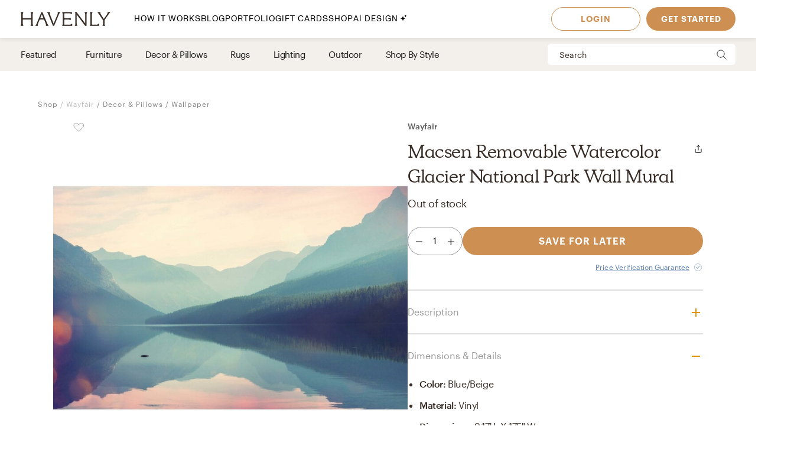

--- FILE ---
content_type: application/javascript; charset=UTF-8
request_url: https://havenly.com/_next/static/chunks/9395-805e99ec10bbf126.js
body_size: 6873
content:
(self.webpackChunk_N_E=self.webpackChunk_N_E||[]).push([[9395],{59920:function(e,n,a){"use strict";a(27378);var t=a(7452),r=a.n(t),i=a(24246);n.Z=function(e){var n=e.children,a=e.className;return(0,i.jsxs)("span",{className:a,"data-test":"ellipsis-animation",children:[n,(0,i.jsx)("span",{className:"".concat(r().First," ").concat(r().Dot)}),(0,i.jsx)("span",{className:"".concat(r().Second," ").concat(r().Dot)}),(0,i.jsx)("span",{className:"".concat(r().Third," ").concat(r().Dot)})]})}},53651:function(e,n,a){"use strict";a.d(n,{Z:function(){return o}});a(27378);var t=a(45521),r=a.n(t),i=a(24246);function o(e){var n=e.className,a=e.icon,t=e.label,o=e.onClick;return(0,i.jsxs)("button",{className:"\n        ".concat(r().PopOverAction,"\n        ").concat(n,"\n      "),onClick:o,type:"button",children:[a," ",t]})}o.defaultProps={className:""}},35005:function(e,n,a){"use strict";a.d(n,{Z:function(){return v}});var t=a(27378),r=a(96079),i=a(9445),o=a.n(i),c=a(24246);function d(e){var n=e.children,a=e.className,r=e.isOpen,i=e.setIsOpen,d=(0,t.useRef)(null),s=function(e){d.current&&d.current.contains(e.target)||i(!1)};return(0,t.useEffect)((function(){return document.addEventListener("mousedown",s),function(){document.removeEventListener("mousedown",s)}}),[]),(0,c.jsx)("div",{className:"\n        ".concat(o().PopOver,"\n        ").concat(r?o().isOpen:"","\n        ").concat(a,"\n      "),ref:d,children:n})}d.defaultProps={className:"",isOpen:!1};var s,l,f,u=a(23403),_=a.n(u);function p(){return p=Object.assign?Object.assign.bind():function(e){for(var n=1;n<arguments.length;n++){var a=arguments[n];for(var t in a)Object.prototype.hasOwnProperty.call(a,t)&&(e[t]=a[t])}return e},p.apply(this,arguments)}var h=function(e){return t.createElement("svg",p({width:3,height:15,viewBox:"0 0 3 15",fill:"none",xmlns:"http://www.w3.org/2000/svg"},e),s||(s=t.createElement("circle",{cx:1.5,cy:7.5,r:1.5,fill:"#171717"})),l||(l=t.createElement("circle",{cx:1.5,cy:1.5,r:1.5,fill:"#171717"})),f||(f=t.createElement("circle",{cx:1.5,cy:13.5,r:1.5,fill:"#171717"})))};function v(e){var n=e.buttonClassName,a=e.children,i=e.className,o=e.controlled,s=void 0!==o&&o,l=e.open,f=e.setOpen,u=(0,t.useState)(!1),p=u[0],v=u[1];return(0,c.jsxs)("span",{className:"".concat(_().Container," ").concat(i),children:[(0,c.jsx)(r.Z,{classNames:n,onClick:function(){s?f(!l):v(!p)},children:(0,c.jsx)(h,{})}),(0,c.jsx)(d,{className:_().PopOverPosition,isOpen:s?l:p,setIsOpen:s?f:v,children:a})]})}v.defaultProps={buttonClassName:"",className:""}},47427:function(e,n,a){"use strict";var t=a(27378),r=(a(67478),a(87398)),i=a.n(r),o=a(24246);n.Z=function(e){var n=e.count,a=e.productGroupUrl,r=void 0===a?"":a,c=e.className,d=void 0===c?"":c,s=e.hideVariationsQuantity,l=void 0!==s&&s;if(!n)return null;var f=(0,t.useMemo)((function(){return l?"+ options":"+ ".concat(n-1," option").concat(n>2?"s":"")}),[n]);return r?(0,o.jsx)("span",{className:"".concat(i().Variations," ").concat(d),children:f}):null}},17273:function(e,n,a){"use strict";a.d(n,{Z:function(){return F}});var t,r,i=a(55732),o=a(11246),c=a(34707),d=a.n(c),s=a(27378),l=a(57253),f=a(85486),u=a(32584),_=a(59479),p=a(33427),h=a(96079),v=a(53651),b=a(35005),g=(a(67478),a(11752)),m=(0,a(22633).ZP)(t||(t=(0,g.Z)(["\n  mutation saveVendorVariant(\n    $vendorVariantId: ID!\n    $boardId: ID\n  ) {\n    saveVendorVariant(\n      vendorVariantId: $vendorVariantId,\n      boardId: $boardId\n    ) {\n      id\n    }\n  }\n"]))),S=a(42485),y=a(16946),N=a(96109),x=a(60689),P=a(53412),O=a(30502),A=a(21571),R=a(96961),I=a.n(R),w=a(24246),j=function(e){var n=e.onClose,a=void 0===n?function(){}:n,t=e.actions;return(0,w.jsx)(O.Z,{animation:!1,backdropClassName:I().Backdrop,dialogClassName:I().ModalDialog,onHide:a,show:!0,children:(0,w.jsxs)("div",{className:I().Content,children:[t.map((function(e){return(0,w.jsx)("div",{children:(0,w.jsxs)("button",{type:"button",className:I().ActionButton,onClick:e.onClick,children:[(0,w.jsx)("span",{className:"".concat(I().Icon," btn"),children:e.icon}),(0,w.jsx)("span",{children:e.title})]})})})),(0,w.jsx)("div",{className:I().CloseButtonContainer,children:(0,w.jsx)(A.Z,{onClick:a,className:I().CloseButton,children:"Close"})})]})})};function C(){return C=Object.assign?Object.assign.bind():function(e){for(var n=1;n<arguments.length;n++){var a=arguments[n];for(var t in a)Object.prototype.hasOwnProperty.call(a,t)&&(e[t]=a[t])}return e},C.apply(this,arguments)}var D,T=function(e){return s.createElement("svg",C({width:12,height:14,viewBox:"0 0 12 14",fill:"none",xmlns:"http://www.w3.org/2000/svg"},e),r||(r=s.createElement("path",{d:"M1 7.25v5c0 .69.56 1.25 1.25 1.25h7.5c.69 0 1.25-.56 1.25-1.25v-5M8.5 3.5 6 1 3.5 3.5M6 1v8.125",stroke:"#171717",strokeLinecap:"round",strokeLinejoin:"round"})))};function E(){return E=Object.assign?Object.assign.bind():function(e){for(var n=1;n<arguments.length;n++){var a=arguments[n];for(var t in a)Object.prototype.hasOwnProperty.call(a,t)&&(e[t]=a[t])}return e},E.apply(this,arguments)}var k,B,Z,V=function(e){return s.createElement("svg",E({width:12,height:15,viewBox:"0 0 12 15",fill:"none",xmlns:"http://www.w3.org/2000/svg"},e),D||(D=s.createElement("path",{d:"m11 13.857-5-3.571-5 3.571V2.43A1.429 1.429 0 0 1 2.429 1H9.57A1.429 1.429 0 0 1 11 2.429v11.428Z",stroke:"#171717",strokeLinecap:"round",strokeLinejoin:"round"})))};function M(){return M=Object.assign?Object.assign.bind():function(e){for(var n=1;n<arguments.length;n++){var a=arguments[n];for(var t in a)Object.prototype.hasOwnProperty.call(a,t)&&(e[t]=a[t])}return e},M.apply(this,arguments)}var U=function(e){return s.createElement("svg",M({width:3,height:15,viewBox:"0 0 3 15",fill:"none",xmlns:"http://www.w3.org/2000/svg"},e),k||(k=s.createElement("circle",{cx:1.5,cy:7.5,r:1.5,fill:"#171717"})),B||(B=s.createElement("circle",{cx:1.5,cy:1.5,r:1.5,fill:"#171717"})),Z||(Z=s.createElement("circle",{cx:1.5,cy:13.5,r:1.5,fill:"#171717"})))},H=a(82057),L=a.n(H),F=function(e){var n=e.product,a=e.sourceBoardId,t=e.analytics,r=(0,s.useContext)(u.Z),c=r.addSavedForLaterVendorVariants,g=r.removeSavedForLaterVendorVariants,O=r.savedForLaterVendorVariants,A=(0,s.useContext)(_.Z).open,R=(0,s.useState)(!1),I=R[0],C=R[1],D=(0,l.D)(m),E=(0,o.Z)(D,1)[0],k=(0,l.D)(S.Z),B=(0,o.Z)(k,1)[0],Z=(0,y.Z)(y.v.ERROR),M=(0,y.Z)(y.v.SHOP_SUCCESS),H=O[null===n||void 0===n?void 0:n.id],F=H?"Unsave for later":"Save for later",K=function(){A({modelId:null===n||void 0===n?void 0:n.id,shareType:_.U.PRODUCT,url:"https://".concat(f.Z.DOMAIN_NAME).concat((0,p.Z)(n))}),C(!1)},W=function(){var e=(0,i.Z)(d().mark((function e(){return d().wrap((function(e){for(;;)switch(e.prev=e.next){case 0:if(C(!1),e.prev=1,!H){e.next=8;break}return(0,P.Z)("unsaved_for_later",{vendorVariantId:null===n||void 0===n?void 0:n.id,boardId:a,source:t.location}),e.next=6,B({variables:{vendorVariantId:null===n||void 0===n?void 0:n.id}});case 6:e.next=11;break;case 8:return(0,P.Z)("saved_for_later",{vendorVariantId:null===n||void 0===n?void 0:n.id,boardId:a,source:t.location}),e.next=11,E({variables:{vendorVariantId:null===n||void 0===n?void 0:n.id,boardId:a}});case 11:e.next=17;break;case 13:return e.prev=13,e.t0=e.catch(1),Z("Failed to ".concat(F.toLowerCase(),".")),e.abrupt("return");case 17:M(H?"Unsaved for later!":"Saved for later!"),H?g(null===n||void 0===n?void 0:n.id):c(null===n||void 0===n?void 0:n.id);case 19:case"end":return e.stop()}}),e,null,[[1,13]])})));return function(){return e.apply(this,arguments)}}(),Y=[{icon:(0,w.jsx)(V,{}),onClick:W,title:F},{icon:(0,w.jsx)(T,{}),onClick:K,title:"Share"}];return(0,w.jsxs)(w.Fragment,{children:[(0,w.jsx)(x.Z,{breakpoint:"desktop",children:(0,w.jsx)(b.Z,{buttonClassName:L().Icon,className:L().Icon,controlled:!0,open:I,setOpen:C,children:(0,w.jsxs)("ul",{className:L().PopOverOptions,children:[(0,w.jsx)("li",{children:(0,w.jsx)(v.Z,{icon:(0,w.jsx)(V,{}),label:F,onClick:W})}),(0,w.jsx)("li",{children:(0,w.jsx)(v.Z,{icon:(0,w.jsx)(T,{}),label:"Share",onClick:K})})]})})}),(0,w.jsxs)(N.Z,{breakpoint:"desktop",children:[(0,w.jsx)(h.Z,{onClick:function(){return C(!I)},classNames:L().IconMobile,children:(0,w.jsx)(U,{})}),I?(0,w.jsx)(j,{onClose:function(){return C(!1)},actions:Y}):null]})]})}},17114:function(e,n,a){"use strict";var t=a(4215),r=a.n(t),i=a(27378),o=a(84569),c=a.n(o),d=a(24246);function s(e){return e?"".concat(e,"px"):"100%"}n.Z=function(e){var n=e.height,a=e.width,t=e.radius,o=void 0===t?0:t,l=e.type,f=void 0===l?"container":l,u=e.rows,_=void 0===u?0:u,p=e.shimmer,h=void 0===p||p,v=e.className,b=e.asSpan,g=void 0!==b&&b,m=(0,i.useRef)(null);return(0,i.useEffect)((function(){return m&&m.current&&(m.current.style.height=s(n),m.current.style.width=s(a),m.current.style.borderRadius="circle"===f?"50%":"".concat(o,"px")),function(){m.current=null}}),[]),"text"===f?(0,d.jsx)("ul",{className:"".concat(c().TextContainer).concat(v?" ".concat(v):""),"data-test":"skeleton-text",children:r()(_).map((function(e){return(0,d.jsx)("li",{style:{height:n,width:a,borderRadius:o},className:"".concat(c().Skeleton).concat(h?" ".concat(c().Shimmer):"")},e)}))}):g?(0,d.jsx)("span",{ref:m,"data-test":"skeleton",className:"".concat(c().Skeleton).concat(h?" ".concat(c().Shimmer):"").concat(v?" ".concat(v):"")}):(0,d.jsx)("div",{ref:m,"data-test":"skeleton",className:"".concat(c().Skeleton).concat(h?" ".concat(c().Shimmer):"").concat(v?" ".concat(v):"")})}},21571:function(e,n,a){"use strict";a(27378);var t=a(59920),r=a(87590),i=a.n(r),o=a(24246);n.Z=function(e){var n=e.children,a=e.className,r=e.disabled,c=e.href,d=e.isActive,s=e.onClick,l=e.rel,f=e.target,u=e.title;return c?(0,o.jsxs)("a",{className:"\n          ".concat(i().ButtonSecondary,"\n          ").concat(a,"\n          ").concat(d?i().isActive:"","\n          ").concat(r?i().isDisabled:"","\n        "),"data-test":"button-secondary",href:c,onClick:s,rel:l||"noopener nofollow noreferrer",target:f,title:u,children:[n,d&&(0,o.jsx)(t.Z,{})]}):(0,o.jsxs)("button",{className:"".concat(i().ButtonSecondary," ").concat(a," ").concat(d?i().isActive:""),"data-test":"button-secondary",disabled:r,onClick:s,title:u,type:"button",children:[n,d&&(0,o.jsx)(t.Z,{})]})}},15899:function(e,n,a){"use strict";a.d(n,{Z:function(){return r}});a(27378);var t=a(24246);function r(e){var n=e.className;return(0,t.jsxs)("svg",{width:"35",height:"35",viewBox:"0 0 45 45",className:n,children:[(0,t.jsx)("defs",{children:(0,t.jsxs)("filter",{x:"-16.3%",y:"-11.6%",width:"132.6%",height:"132.6%",filterUnits:"objectBoundingBox",id:"a",children:[(0,t.jsx)("feOffset",{dy:"2",in:"SourceAlpha",result:"shadowOffsetOuter1"}),(0,t.jsx)("feGaussianBlur",{stdDeviation:"2",in:"shadowOffsetOuter1",result:"shadowBlurOuter1"}),(0,t.jsx)("feColorMatrix",{values:"0 0 0 0 0.366791214 0 0 0 0 0.366791214 0 0 0 0 0.366791214 0 0 0 0.29419799 0",in:"shadowBlurOuter1"})]})}),(0,t.jsxs)("g",{fillRule:"evenodd",children:[(0,t.jsx)("path",{d:"M21.5 0C33.374 0 43 9.626 43 21.5S33.374 43 21.5 43 0 33.374 0 21.5 9.626 0 21.5 0zm5.614 11.467H16.603a3.177 3.177 0 00-3.177 3.177v16.818l.01.15a1.076 1.076 0 001.69.724l6.732-4.81 6.733 4.81c.712.509 1.7 0 1.7-.874V14.644a3.177 3.177 0 00-3.177-3.177z",opacity:"0.822",fill:"#FFF",className:"outer-circle"}),(0,t.jsx)("path",{d:"M27.114 11.467H16.603a3.177 3.177 0 00-3.177 3.177v16.818l.01.15a1.076 1.076 0 001.69.724l6.732-4.81 6.733 4.81c.712.509 1.7 0 1.7-.874V14.644a3.177 3.177 0 00-3.177-3.177z",fill:"transparent",fillRule:"nonzero",className:"bookmark-cutout"})]})]})}},96109:function(e,n,a){"use strict";var t=a(37956);n.Z=t.Z},60689:function(e,n,a){"use strict";var t=a(41222);n.Z=t.Z},61144:function(e,n,a){"use strict";a.d(n,{Z:function(){return c}});var t=a(5339),r=(a(27378),a(61912)),i=a.n(r),o=a(24246);function c(e){var n=e.product,a=e.className,r=e.needsSmallerFont,c=void 0!==r&&r,s=e.tieredDiscountTwoLine,l=void 0!==s&&s,f=n.price,u=n.retailPrice,_=n.currentPrice,p=f||_,h=!!n.vendorTieredDiscountCode||Number(p)!==(null===u||void 0===u?void 0:u.price);return(0,o.jsx)("div",{className:"".concat(a," ").concat(i().RegularSalePriceDisplay),children:h?(0,o.jsx)(d,{product:n,needsSmallerFont:c,tieredDiscountTwoLine:l}):(0,o.jsx)("span",{className:i().NotSalePrice,children:(0,t.Z)(p)})})}function d(e){var n=e.product,a=e.needsSmallerFont,r=e.tieredDiscountTwoLine,c=n.saleOnSalePrice,d=n.vendorTieredDiscountCode,l=n.currentPrice,f=n.price,u=n.retailPrice,_=Number(l)!==(null===u||void 0===u?void 0:u.price),p=!!d,h=f||l;return!!c?(0,o.jsxs)("div",{className:"".concat(a?i().NeedsSmallerFont:""),children:[(0,o.jsxs)("div",{className:i().RegularPrice,children:[(0,o.jsx)("span",{className:i().OriginalPrice,children:(0,t.Z)(null===u||void 0===u?void 0:u.price)}),"\xa0",(0,o.jsx)("span",{className:i().DiscountedPrice,children:(0,t.Z)(null===c||void 0===c?void 0:c.price)})]}),(0,o.jsx)("div",{className:i().ExtraCopy,children:s(n)})]}):p?(0,o.jsxs)("div",{className:"".concat(a?i().NeedsSmallerFont:""),children:[(0,o.jsxs)("div",{className:i().RegularPrice,children:[(0,o.jsx)("span",{className:i().OriginalPrice,children:(0,t.Z)(null===u||void 0===u?void 0:u.price)}),"\xa0",(0,o.jsx)("span",{className:"".concat(i().TieredPrice," ").concat(r?i().TwoLine:""),children:"Discount Applied in Cart"})]}),(0,o.jsx)("div",{className:i().ExtraCopy,children:s(n)})]}):_?(0,o.jsxs)("div",{className:"".concat(a?i().NeedsSmallerFont:""),children:[(0,o.jsxs)("div",{className:i().RegularPrice,children:[(0,o.jsx)("span",{className:i().OriginalPrice,children:(0,t.Z)(null===u||void 0===u?void 0:u.price)}),"\xa0",(0,o.jsx)("span",{className:i().DiscountedPrice,children:(0,t.Z)(h)})]}),(0,o.jsx)("div",{className:i().ExtraCopy,children:s(n)})]}):null}function s(e){var n,a=e.price,t=e.saleOnSalePrice,r=e.vendorTieredDiscountCode,i=e.currentPrice,o=e.retailPrice,c=a||i;return t?"Exclusive Savings | Price as Marked":r?null!==(n=r.discountText)&&void 0!==n?n:"Buy More, Save More up to ".concat(r.maxSavingsPercentage,"%"):c&&null!==o&&void 0!==o&&o.price&&Number(c)<(null===o||void 0===o?void 0:o.price)?"Limited Time Offer | Price as Marked":""}},5877:function(e,n,a){"use strict";a(27378);var t=a(37914),r=a(60042),i=a.n(r),o=a(86472),c=a.n(o),d=a(24246);n.Z=function(e){var n=e.vendorTieredDiscountCode,a=e.className,r=void 0===a?"":a,o=(0,t.F)(),s=n.maxSavingsPercentage,l="Save up to ".concat(s,"%");return(0,d.jsx)("div",{className:i()(r,c().Sale,o.styles.Overline),children:l})}},49194:function(e,n,a){"use strict";var t;a.d(n,{do:function(){return t},fN:function(){return o},gu:function(){return i}}),function(e){e[e.WEST_ELM=1]="WEST_ELM",e[e.POTTERY_BARN=2]="POTTERY_BARN",e[e.WILLIAMS_SONOMA=3]="WILLIAMS_SONOMA",e[e.OVERSTOCK=33]="OVERSTOCK",e[e.REJUVENATION=72]="REJUVENATION",e[e.POTTERY_BARN_TEEN=84]="POTTERY_BARN_TEEN",e[e.POTTERY_BARN_KIDS=88]="POTTERY_BARN_KIDS",e[e.INTERIOR_DEFINE=91]="INTERIOR_DEFINE",e[e.MARK_AND_GRAHAM=330]="MARK_AND_GRAHAM",e[e.PBTEEN=1392]="PBTEEN"}(t||(t={}));var r=[t.WEST_ELM,t.POTTERY_BARN,t.WILLIAMS_SONOMA,t.REJUVENATION,t.POTTERY_BARN_TEEN,t.POTTERY_BARN_KIDS,t.MARK_AND_GRAHAM,t.PBTEEN],i=r,o=function(e){return e===t.OVERSTOCK}},57091:function(e,n,a){"use strict";a.d(n,{YI:function(){return s},dr:function(){return c},zm:function(){return d}});var t,r,i=a(11752),o=a(22633),c=(0,o.ZP)(t||(t=(0,i.Z)(["\n  fragment userOpinionVendorVariant on UserOpinionVendorVariantModel {\n    id\n    opinion\n    vendorVariantId\n  }\n"]))),d="productInfo",s=(0,o.ZP)(r||(r=(0,i.Z)(["\n  fragment productInfo on VendorVariantModel {\n    id\n    sku\n    title\n    isOnSale\n    freeShippingBadge\n    image {\n      id\n      uri\n    }\n    images {\n      id\n      uri\n    }\n    price: currentPrice\n    retailPrice {\n      id\n      price\n    }\n    vendor {\n      id\n      name\n    }\n    availability\n    userOpinion {\n      ...userOpinionVendorVariant\n    }\n    taxonomy {\n      id\n      title\n    }\n    hasBeenPurchased\n    productUrl\n    productGroupUrl\n    weblink\n    groupCount\n    productDetailsUrl\n    attributeFamilies {\n      id\n      title\n      parent {\n        id\n        title\n      }\n      vendorVariantCount\n    }\n    parentTaxonomyCategory {\n      title\n    }\n    saleOnSalePrice {\n      price\n      percentage\n    }\n    totalDiscountPercent\n    vendorTieredDiscountCode {\n      code\n      discountType\n      maxSavingsPercentage\n      minSavingsValue\n      maxSavingsValue\n      lowestDiscountPrice\n      highestDiscountPrice\n      discountText\n      discountTerms\n    }\n  }\n\n  ","\n"])),c)},42485:function(e,n,a){"use strict";var t,r=a(11752),i=a(22633);n.Z=(0,i.ZP)(t||(t=(0,r.Z)(["\n  mutation unsaveVendorVariant(\n    $vendorVariantId: ID!\n  ) {\n    unsaveVendorVariant(\n      vendorVariantId: $vendorVariantId\n    )\n  }\n"])))},52162:function(e,n,a){"use strict";a.d(n,{Z:function(){return i}});var t=a(11246),r=a(48966);function i(e,n){var a=(e.productUrl||e.productDetailsUrl||"/products/details/".concat(e.id)).split("?"),i=(0,t.Z)(a,2),o=i[0],c=i[1],d=r.parse(c||"");null!==n&&void 0!==n&&n.sourceBoardId&&(d.board=n.sourceBoardId.toString()),null!==n&&void 0!==n&&n.projectBoardCommission&&(d.projectBoardCommission=JSON.stringify(n.projectBoardCommission));var s="".concat(o,"?").concat(r.stringify(d)).replace(/\?$/,"");return null!==n&&void 0!==n&&n.listId&&(s+="#plid=".concat(n.listId)),s}},33427:function(e,n,a){"use strict";a.d(n,{Z:function(){return r}});var t=function(e){return e.replace(/\W/g,"-").replace(/\s+/g,"-").replace(/^-+|-+(?=-|$)/g,"")};function r(e){var n,a,r=t(e.title),i=t(null!==(n=null===(a=e.vendor)||void 0===a?void 0:a.name)&&void 0!==n?n:"");return"/products/details/".concat(r,"-").concat(i,"-").concat(e.id)}},96961:function(e){e.exports={core8:"#cd8f52",core4:"#1e414b",core5:"#b9993b",core1:"#362b24",core2:"#fff",core3:"#e8e5de",core6:"#e0e5f0",core7:"#ed6b4d",tint1:"#f3f0eb",tint2:"#cbdfe9",tint3:"#5b7fb2",tint4:"#e0dfaf",tint5:"#dece71",tint6:"#fac8a9",tint7:"#f59582",tint8:"#ecd790",tint9:"#ffe657",tint10:"#e5eaf1",shade1:"#beac9e",shade2:"#9c9e88",shade3:"#686230",shade4:"#c9c8ff",shade5:"#8690ff",shade6:"#c25944",shade7:"#8c4d2e",shade8:"#a3681a",shade9:"#a9c2e0",charcoal:"#191817",gray1:"#eee",gray2:"#ddd",gray3:"#bbb",gray4:"#999",gray5:"#888",gray6:"#6b6b6b",charcoalNew:"#171717",pebbleTint1:"#f3f0eb",navHeight:"55",mainNavHeight:"64",mainNavZIndex:"1040",shopNavigationHeight:"56",stickyHeaderHeight:"91",Backdrop:"ActionModal_Backdrop__7qLmE",ModalDialog:"ActionModal_ModalDialog__5OJrm",Content:"ActionModal_Content__86CXD",ActionButton:"ActionModal_ActionButton__0vvM4",Icon:"ActionModal_Icon__xmUGa",CloseButtonContainer:"ActionModal_CloseButtonContainer__uba1G",CloseButton:"ActionModal_CloseButton__lSIIk",IconShop:"ActionModal_IconShop__Kk7sv",fadeIn:"ActionModal_fadeIn__e3Cwk",fadeOut:"ActionModal_fadeOut__THHWR",fadeDown:"ActionModal_fadeDown__mmFbv",fadeUp:"ActionModal_fadeUp__TsN6I",fadeLeft:"ActionModal_fadeLeft__9uTgb",fadeRight:"ActionModal_fadeRight__Vwrcm",pop:"ActionModal_pop__Ll90L",rotateSlideUpwards:"ActionModal_rotateSlideUpwards__e891V",popIn:"ActionModal_popIn__cYmhU",pressAndRelease:"ActionModal_pressAndRelease__1AyoO"}},7452:function(e){e.exports={Dot:"EllipsisAnimation_Dot___dsxy",First:"EllipsisAnimation_First__uNeUJ","first-dot":"EllipsisAnimation_first-dot___4vST",Second:"EllipsisAnimation_Second__cdqLW","second-dot":"EllipsisAnimation_second-dot__iWdKw",Third:"EllipsisAnimation_Third__jvwhm","third-dot":"EllipsisAnimation_third-dot__GUErY"}},9445:function(e){e.exports={PopOver:"PopOver_PopOver__MmdUP",isOpen:"PopOver_isOpen__0Kyto"}},45521:function(e){e.exports={core8:"#cd8f52",core4:"#1e414b",core5:"#b9993b",core1:"#362b24",core2:"#fff",core3:"#e8e5de",core6:"#e0e5f0",core7:"#ed6b4d",tint1:"#f3f0eb",tint2:"#cbdfe9",tint3:"#5b7fb2",tint4:"#e0dfaf",tint5:"#dece71",tint6:"#fac8a9",tint7:"#f59582",tint8:"#ecd790",tint9:"#ffe657",tint10:"#e5eaf1",shade1:"#beac9e",shade2:"#9c9e88",shade3:"#686230",shade4:"#c9c8ff",shade5:"#8690ff",shade6:"#c25944",shade7:"#8c4d2e",shade8:"#a3681a",shade9:"#a9c2e0",charcoal:"#191817",gray1:"#eee",gray2:"#ddd",gray3:"#bbb",gray4:"#999",gray5:"#888",gray6:"#6b6b6b",charcoalNew:"#171717",pebbleTint1:"#f3f0eb",navHeight:"55",mainNavHeight:"64",mainNavZIndex:"1040",shopNavigationHeight:"56",stickyHeaderHeight:"91",PopOverAction:"PopOverAction_PopOverAction__lE0Dk",fadeIn:"PopOverAction_fadeIn__wXsyc",fadeOut:"PopOverAction_fadeOut___AfRp",fadeDown:"PopOverAction_fadeDown__mRiJ8",fadeUp:"PopOverAction_fadeUp__ulKkt",fadeLeft:"PopOverAction_fadeLeft__Gz9Jc",fadeRight:"PopOverAction_fadeRight__8BYvQ",pop:"PopOverAction_pop__1_ywX",rotateSlideUpwards:"PopOverAction_rotateSlideUpwards__C9EPn",popIn:"PopOverAction_popIn__dnW4n",pressAndRelease:"PopOverAction_pressAndRelease__QBtbn"}},23403:function(e){e.exports={Container:"PopOverButton_Container__kdH28",PopOverPosition:"PopOverButton_PopOverPosition__3aL__"}},87398:function(e){e.exports={core8:"#cd8f52",core4:"#1e414b",core5:"#b9993b",core1:"#362b24",core2:"#fff",core3:"#e8e5de",core6:"#e0e5f0",core7:"#ed6b4d",tint1:"#f3f0eb",tint2:"#cbdfe9",tint3:"#5b7fb2",tint4:"#e0dfaf",tint5:"#dece71",tint6:"#fac8a9",tint7:"#f59582",tint8:"#ecd790",tint9:"#ffe657",tint10:"#e5eaf1",shade1:"#beac9e",shade2:"#9c9e88",shade3:"#686230",shade4:"#c9c8ff",shade5:"#8690ff",shade6:"#c25944",shade7:"#8c4d2e",shade8:"#a3681a",shade9:"#a9c2e0",charcoal:"#191817",gray1:"#eee",gray2:"#ddd",gray3:"#bbb",gray4:"#999",gray5:"#888",gray6:"#6b6b6b",charcoalNew:"#171717",pebbleTint1:"#f3f0eb",navHeight:"55",mainNavHeight:"64",mainNavZIndex:"1040",shopNavigationHeight:"56",stickyHeaderHeight:"91",Variations:"Variations_Variations__lSAn3",fadeIn:"Variations_fadeIn__bTRqj",fadeOut:"Variations_fadeOut__7WjA1",fadeDown:"Variations_fadeDown__tly40",fadeUp:"Variations_fadeUp__dhUV_",fadeLeft:"Variations_fadeLeft__SQjnb",fadeRight:"Variations_fadeRight__ZaBCG",pop:"Variations_pop__R5KaF",rotateSlideUpwards:"Variations_rotateSlideUpwards__2SR_6",popIn:"Variations_popIn__UQ7KG",pressAndRelease:"Variations_pressAndRelease__7xfmK"}},82057:function(e){e.exports={core8:"#cd8f52",core4:"#1e414b",core5:"#b9993b",core1:"#362b24",core2:"#fff",core3:"#e8e5de",core6:"#e0e5f0",core7:"#ed6b4d",tint1:"#f3f0eb",tint2:"#cbdfe9",tint3:"#5b7fb2",tint4:"#e0dfaf",tint5:"#dece71",tint6:"#fac8a9",tint7:"#f59582",tint8:"#ecd790",tint9:"#ffe657",tint10:"#e5eaf1",shade1:"#beac9e",shade2:"#9c9e88",shade3:"#686230",shade4:"#c9c8ff",shade5:"#8690ff",shade6:"#c25944",shade7:"#8c4d2e",shade8:"#a3681a",shade9:"#a9c2e0",charcoal:"#191817",gray1:"#eee",gray2:"#ddd",gray3:"#bbb",gray4:"#999",gray5:"#888",gray6:"#6b6b6b",charcoalNew:"#171717",pebbleTint1:"#f3f0eb",navHeight:"55",mainNavHeight:"64",mainNavZIndex:"1040",shopNavigationHeight:"56",stickyHeaderHeight:"91",Icon:"ProductCardActions_Icon__LKonC",IconMobile:"ProductCardActions_IconMobile__8RyI8",PopOverOptions:"ProductCardActions_PopOverOptions__hWLGy",fadeIn:"ProductCardActions_fadeIn__PMa_i",fadeOut:"ProductCardActions_fadeOut__9pDl2",fadeDown:"ProductCardActions_fadeDown__dZv0O",fadeUp:"ProductCardActions_fadeUp___smNg",fadeLeft:"ProductCardActions_fadeLeft__qrQUn",fadeRight:"ProductCardActions_fadeRight__y8924",pop:"ProductCardActions_pop__qLhFM",rotateSlideUpwards:"ProductCardActions_rotateSlideUpwards__XMr7m",popIn:"ProductCardActions_popIn__9_Y6t",pressAndRelease:"ProductCardActions_pressAndRelease__mqClz"}},84569:function(e){e.exports={core8:"#cd8f52",core4:"#1e414b",core5:"#b9993b",core1:"#362b24",core2:"#fff",core3:"#e8e5de",core6:"#e0e5f0",core7:"#ed6b4d",tint1:"#f3f0eb",tint2:"#cbdfe9",tint3:"#5b7fb2",tint4:"#e0dfaf",tint5:"#dece71",tint6:"#fac8a9",tint7:"#f59582",tint8:"#ecd790",tint9:"#ffe657",tint10:"#e5eaf1",shade1:"#beac9e",shade2:"#9c9e88",shade3:"#686230",shade4:"#c9c8ff",shade5:"#8690ff",shade6:"#c25944",shade7:"#8c4d2e",shade8:"#a3681a",shade9:"#a9c2e0",charcoal:"#191817",gray1:"#eee",gray2:"#ddd",gray3:"#bbb",gray4:"#999",gray5:"#888",gray6:"#6b6b6b",charcoalNew:"#171717",pebbleTint1:"#f3f0eb",navHeight:"55",mainNavHeight:"64",mainNavZIndex:"1040",shopNavigationHeight:"56",stickyHeaderHeight:"91",Skeleton:"Skeleton_Skeleton__qvkUe",Shimmer:"Skeleton_Shimmer__5MOi2",loading:"Skeleton_loading__IslBS",TextContainer:"Skeleton_TextContainer__Fdaf0",fadeIn:"Skeleton_fadeIn__NFbPb",fadeOut:"Skeleton_fadeOut___Z3_r",fadeDown:"Skeleton_fadeDown__Z7D6w",fadeUp:"Skeleton_fadeUp__6robJ",fadeLeft:"Skeleton_fadeLeft__CXUe4",fadeRight:"Skeleton_fadeRight__AEjWp",pop:"Skeleton_pop__uu5Wf",rotateSlideUpwards:"Skeleton_rotateSlideUpwards__19C5u",popIn:"Skeleton_popIn__X_iVV",pressAndRelease:"Skeleton_pressAndRelease__ayw2Z"}},87590:function(e){e.exports={core8:"#cd8f52",core4:"#1e414b",core5:"#b9993b",core1:"#362b24",core2:"#fff",core3:"#e8e5de",core6:"#e0e5f0",core7:"#ed6b4d",tint1:"#f3f0eb",tint2:"#cbdfe9",tint3:"#5b7fb2",tint4:"#e0dfaf",tint5:"#dece71",tint6:"#fac8a9",tint7:"#f59582",tint8:"#ecd790",tint9:"#ffe657",tint10:"#e5eaf1",shade1:"#beac9e",shade2:"#9c9e88",shade3:"#686230",shade4:"#c9c8ff",shade5:"#8690ff",shade6:"#c25944",shade7:"#8c4d2e",shade8:"#a3681a",shade9:"#a9c2e0",charcoal:"#191817",gray1:"#eee",gray2:"#ddd",gray3:"#bbb",gray4:"#999",gray5:"#888",gray6:"#6b6b6b",charcoalNew:"#171717",pebbleTint1:"#f3f0eb",navHeight:"55",mainNavHeight:"64",mainNavZIndex:"1040",shopNavigationHeight:"56",stickyHeaderHeight:"91",ButtonSecondary:"ButtonSecondary_ButtonSecondary__lT0A2",isDisabled:"ButtonSecondary_isDisabled___KcQr",fadeIn:"ButtonSecondary_fadeIn__854M_",fadeOut:"ButtonSecondary_fadeOut__wF1E1",fadeDown:"ButtonSecondary_fadeDown__tqpsV",fadeUp:"ButtonSecondary_fadeUp__0ZjvS",fadeLeft:"ButtonSecondary_fadeLeft__lthtX",fadeRight:"ButtonSecondary_fadeRight__74Vs5",pop:"ButtonSecondary_pop__bxqnG",rotateSlideUpwards:"ButtonSecondary_rotateSlideUpwards__fVcGD",popIn:"ButtonSecondary_popIn__e5ikt",pressAndRelease:"ButtonSecondary_pressAndRelease__IP7zN"}},61912:function(e){e.exports={core8:"#cd8f52",core4:"#1e414b",core5:"#b9993b",core1:"#362b24",core2:"#fff",core3:"#e8e5de",core6:"#e0e5f0",core7:"#ed6b4d",tint1:"#f3f0eb",tint2:"#cbdfe9",tint3:"#5b7fb2",tint4:"#e0dfaf",tint5:"#dece71",tint6:"#fac8a9",tint7:"#f59582",tint8:"#ecd790",tint9:"#ffe657",tint10:"#e5eaf1",shade1:"#beac9e",shade2:"#9c9e88",shade3:"#686230",shade4:"#c9c8ff",shade5:"#8690ff",shade6:"#c25944",shade7:"#8c4d2e",shade8:"#a3681a",shade9:"#a9c2e0",charcoal:"#191817",gray1:"#eee",gray2:"#ddd",gray3:"#bbb",gray4:"#999",gray5:"#888",gray6:"#6b6b6b",charcoalNew:"#171717",pebbleTint1:"#f3f0eb",navHeight:"55",mainNavHeight:"64",mainNavZIndex:"1040",shopNavigationHeight:"56",stickyHeaderHeight:"91",RegularSalePriceDisplay:"RegularSalePriceDisplay_RegularSalePriceDisplay__rxsuK",IsOnSale:"RegularSalePriceDisplay_IsOnSale__RR_Un",NotSalePrice:"RegularSalePriceDisplay_NotSalePrice__PyRzK",OriginalPrice:"RegularSalePriceDisplay_OriginalPrice__vuF1s",DiscountedPrice:"RegularSalePriceDisplay_DiscountedPrice__64Max",TieredPrice:"RegularSalePriceDisplay_TieredPrice__U1AKD",TwoLine:"RegularSalePriceDisplay_TwoLine__BZ7yO",NeedsSmallerFont:"RegularSalePriceDisplay_NeedsSmallerFont__tW0Sz",ExtraCopy:"RegularSalePriceDisplay_ExtraCopy__XYGsC",fadeIn:"RegularSalePriceDisplay_fadeIn__6YZ6q",fadeOut:"RegularSalePriceDisplay_fadeOut__3wRD5",fadeDown:"RegularSalePriceDisplay_fadeDown__7g45a",fadeUp:"RegularSalePriceDisplay_fadeUp__fL6kO",fadeLeft:"RegularSalePriceDisplay_fadeLeft__L4NUe",fadeRight:"RegularSalePriceDisplay_fadeRight__JgZwX",pop:"RegularSalePriceDisplay_pop__nRWDn",rotateSlideUpwards:"RegularSalePriceDisplay_rotateSlideUpwards__HT_t2",popIn:"RegularSalePriceDisplay_popIn__Q85xm",pressAndRelease:"RegularSalePriceDisplay_pressAndRelease__pNjAw"}},86472:function(e){e.exports={core8:"#cd8f52",core4:"#1e414b",core5:"#b9993b",core1:"#362b24",core2:"#fff",core3:"#e8e5de",core6:"#e0e5f0",core7:"#ed6b4d",tint1:"#f3f0eb",tint2:"#cbdfe9",tint3:"#5b7fb2",tint4:"#e0dfaf",tint5:"#dece71",tint6:"#fac8a9",tint7:"#f59582",tint8:"#ecd790",tint9:"#ffe657",tint10:"#e5eaf1",shade1:"#beac9e",shade2:"#9c9e88",shade3:"#686230",shade4:"#c9c8ff",shade5:"#8690ff",shade6:"#c25944",shade7:"#8c4d2e",shade8:"#a3681a",shade9:"#a9c2e0",charcoal:"#191817",gray1:"#eee",gray2:"#ddd",gray3:"#bbb",gray4:"#999",gray5:"#888",gray6:"#6b6b6b",charcoalNew:"#171717",pebbleTint1:"#f3f0eb",navHeight:"55",mainNavHeight:"64",mainNavZIndex:"1040",shopNavigationHeight:"56",stickyHeaderHeight:"91",Sale:"SaleTreatmentBanner_Sale__t2TEY",fadeIn:"SaleTreatmentBanner_fadeIn__w7mFa",fadeOut:"SaleTreatmentBanner_fadeOut__VQ4qa",fadeDown:"SaleTreatmentBanner_fadeDown__R_xTt",fadeUp:"SaleTreatmentBanner_fadeUp__zC9vs",fadeLeft:"SaleTreatmentBanner_fadeLeft__nsH5C",fadeRight:"SaleTreatmentBanner_fadeRight__t2CZU",pop:"SaleTreatmentBanner_pop__lpM4_",rotateSlideUpwards:"SaleTreatmentBanner_rotateSlideUpwards__IcxR_",popIn:"SaleTreatmentBanner_popIn__UAe3z",pressAndRelease:"SaleTreatmentBanner_pressAndRelease__98jVZ"}}}]);
//# sourceMappingURL=9395-805e99ec10bbf126.js.map

--- FILE ---
content_type: application/javascript; charset=UTF-8
request_url: https://havenly.com/_next/static/chunks/main-5e618ee7e8569f44.js
body_size: 84603
content:
(self.webpackChunk_N_E=self.webpackChunk_N_E||[]).push([[179],{17576:function(t,e){"use strict";function r(t,e,r,n,o,i,a){try{var u=t[i](a),c=u.value}catch(s){return void r(s)}u.done?e(c):Promise.resolve(c).then(n,o)}e.Z=function(t){return function(){var e=this,n=arguments;return new Promise((function(o,i){var a=t.apply(e,n);function u(t){r(a,o,i,u,c,"next",t)}function c(t){r(a,o,i,u,c,"throw",t)}u(void 0)}))}}},76516:function(t,e){"use strict";function r(){return r=Object.assign||function(t){for(var e=1;e<arguments.length;e++){var r=arguments[e];for(var n in r)Object.prototype.hasOwnProperty.call(r,n)&&(t[n]=r[n])}return t},r.apply(this,arguments)}e.Z=function(){return r.apply(this,arguments)}},42619:function(t,e){"use strict";e.Z=function(t){return t&&t.__esModule?t:{default:t}}},96808:function(t,e){"use strict";function r(t){if("function"!==typeof WeakMap)return null;var e=new WeakMap,n=new WeakMap;return(r=function(t){return t?n:e})(t)}e.Z=function(t,e){if(!e&&t&&t.__esModule)return t;if(null===t||"object"!==typeof t&&"function"!==typeof t)return{default:t};var n=r(e);if(n&&n.has(t))return n.get(t);var o={},i=Object.defineProperty&&Object.getOwnPropertyDescriptor;for(var a in t)if("default"!==a&&Object.prototype.hasOwnProperty.call(t,a)){var u=i?Object.getOwnPropertyDescriptor(t,a):null;u&&(u.get||u.set)?Object.defineProperty(o,a,u):o[a]=t[a]}o.default=t,n&&n.set(t,o);return o}},90518:function(t,e){"use strict";e.Z=function(t,e){if(null==t)return{};var r,n,o={},i=Object.keys(t);for(n=0;n<i.length;n++)r=i[n],e.indexOf(r)>=0||(o[r]=t[r]);return o}},6015:function(t,e,r){"use strict";Object.defineProperty(e,"__esModule",{value:!0}),e.addBasePath=function(t,e){0;return o.normalizePathTrailingSlash(n.addPathPrefix(t,""))};var n=r(79384),o=r(222);("function"===typeof e.default||"object"===typeof e.default&&null!==e.default)&&"undefined"===typeof e.default.__esModule&&(Object.defineProperty(e.default,"__esModule",{value:!0}),Object.assign(e.default,e),t.exports=e.default)},79568:function(t,e,r){"use strict";Object.defineProperty(e,"__esModule",{value:!0}),e.addLocale=void 0;r(222);e.addLocale=function(t){return t},("function"===typeof e.default||"object"===typeof e.default&&null!==e.default)&&"undefined"===typeof e.default.__esModule&&(Object.defineProperty(e.default,"__esModule",{value:!0}),Object.assign(e.default,e),t.exports=e.default)},71443:function(t,e){"use strict";Object.defineProperty(e,"__esModule",{value:!0}),e.detectDomainLocale=void 0;e.detectDomainLocale=function(){},("function"===typeof e.default||"object"===typeof e.default&&null!==e.default)&&"undefined"===typeof e.default.__esModule&&(Object.defineProperty(e.default,"__esModule",{value:!0}),Object.assign(e.default,e),t.exports=e.default)},55916:function(t,e,r){"use strict";Object.defineProperty(e,"__esModule",{value:!0}),e.hasBasePath=function(t){return n.pathHasPrefix(t,"")};var n=r(67585);("function"===typeof e.default||"object"===typeof e.default&&null!==e.default)&&"undefined"===typeof e.default.__esModule&&(Object.defineProperty(e.default,"__esModule",{value:!0}),Object.assign(e.default,e),t.exports=e.default)},79996:function(t,e){"use strict";Object.defineProperty(e,"__esModule",{value:!0}),e.default=function(){return{mountedInstances:new Set,updateHead:function(t){var e={};t.forEach((function(t){if("link"===t.type&&t.props["data-optimized-fonts"]){if(document.querySelector('style[data-href="'.concat(t.props["data-href"],'"]')))return;t.props.href=t.props["data-href"],t.props["data-href"]=void 0}var r=e[t.type]||[];r.push(t),e[t.type]=r}));var r=e.title?e.title[0]:null,i="";if(r){var a=r.props.children;i="string"===typeof a?a:Array.isArray(a)?a.join(""):""}i!==document.title&&(document.title=i),["meta","base","link","style","script"].forEach((function(t){!function(t,e){var r=document.getElementsByTagName("head")[0],i=r.querySelector("meta[name=next-head-count]");0;for(var a=Number(i.content),u=[],c=0,s=i.previousElementSibling;c<a;c++,s=(null==s?void 0:s.previousElementSibling)||null){var f;(null==s||null==(f=s.tagName)?void 0:f.toLowerCase())===t&&u.push(s)}var l=e.map(n).filter((function(t){for(var e=0,r=u.length;e<r;e++){if(o(u[e],t))return u.splice(e,1),!1}return!0}));u.forEach((function(t){var e;return null==(e=t.parentNode)?void 0:e.removeChild(t)})),l.forEach((function(t){return r.insertBefore(t,i)})),i.content=(a-u.length+l.length).toString()}(t,e[t]||[])}))}}},e.isEqualNode=o,e.DOMAttributeNames=void 0;var r={acceptCharset:"accept-charset",className:"class",htmlFor:"for",httpEquiv:"http-equiv",noModule:"noModule"};function n(t){var e=t.type,n=t.props,o=document.createElement(e);for(var i in n)if(n.hasOwnProperty(i)&&"children"!==i&&"dangerouslySetInnerHTML"!==i&&void 0!==n[i]){var a=r[i]||i.toLowerCase();"script"!==e||"async"!==a&&"defer"!==a&&"noModule"!==a?o.setAttribute(a,n[i]):o[a]=!!n[i]}var u=n.children,c=n.dangerouslySetInnerHTML;return c?o.innerHTML=c.__html||"":u&&(o.textContent="string"===typeof u?u:Array.isArray(u)?u.join(""):""),o}function o(t,e){if(t instanceof HTMLElement&&e instanceof HTMLElement){var r=e.getAttribute("nonce");if(r&&!t.getAttribute("nonce")){var n=e.cloneNode(!0);return n.setAttribute("nonce",""),n.nonce=r,r===t.nonce&&t.isEqualNode(n)}}return t.isEqualNode(e)}e.DOMAttributeNames=r,("function"===typeof e.default||"object"===typeof e.default&&null!==e.default)&&"undefined"===typeof e.default.__esModule&&(Object.defineProperty(e.default,"__esModule",{value:!0}),Object.assign(e.default,e),t.exports=e.default)},11680:function(t,e,r){"use strict";var n=r(34707),o=r(65977),i=r(65855),a=r(46684),u=r(40545),c=r(19119),s=r(52216);function f(t){var e=function(){if("undefined"===typeof Reflect||!Reflect.construct)return!1;if(Reflect.construct.sham)return!1;if("function"===typeof Proxy)return!0;try{return Boolean.prototype.valueOf.call(Reflect.construct(Boolean,[],(function(){}))),!0}catch(t){return!1}}();return function(){var r,n=s(t);if(e){var o=s(this).constructor;r=Reflect.construct(n,arguments,o)}else r=n.apply(this,arguments);return c(this,r)}}Object.defineProperty(e,"__esModule",{value:!0}),e.initialize=function(){return Z.apply(this,arguments)},e.hydrate=function(t){return st.apply(this,arguments)},e.emitter=e.router=e.version=void 0;var l=r(17576).Z,p=r(76516).Z,d=r(42619).Z;r(96808).Z;r(88223);var h,v=d(r(27378)),g=r(68602),y=d(r(48317)),m=r(5714),b=r(33090),x=r(63102),w=r(63993),S=r(72221),_=r(38511),E=d(r(79996)),P=d(r(28474)),A=d(r(53253)),O=r(91641),R=r(5477),j=r(60016),T=r(30361),M=r(26703),k=r(55916),I=r(31542);e.version="12.3.5",e.router=h;var C=y.default();e.emitter=C;var L,N,D,F,U,B,W,q,z,H,G=function(t){return[].slice.call(t)},V=void 0,$=!1;self.__next_require__=r;var Y=function(t){u(r,t);var e=f(r);function r(){return i(this,r),e.apply(this,arguments)}return a(r,[{key:"componentDidCatch",value:function(t,e){this.props.fn(t,e)}},{key:"componentDidMount",value:function(){this.scrollToHash(),h.isSsr&&"/404"!==L.page&&"/_error"!==L.page&&(L.isFallback||L.nextExport&&(b.isDynamicRoute(h.pathname)||location.search,1)||L.props&&L.props.__N_SSG&&(location.search,1))&&h.replace(h.pathname+"?"+String(x.assign(x.urlQueryToSearchParams(h.query),new URLSearchParams(location.search))),N,{_h:1,shallow:!L.isFallback&&!$}).catch((function(t){if(!t.cancelled)throw t}))}},{key:"componentDidUpdate",value:function(){this.scrollToHash()}},{key:"scrollToHash",value:function(){var t=location.hash;if(t=t&&t.substring(1)){var e=document.getElementById(t);e&&setTimeout((function(){return e.scrollIntoView()}),0)}}},{key:"render",value:function(){return this.props.children}}]),r}(v.default.Component);function Z(){return Z=l(n.mark((function t(){var e,i,a,u=arguments;return n.wrap((function(t){for(;;)switch(t.prev=t.next){case 0:return u.length>0&&void 0!==u[0]?u[0]:{},L=JSON.parse(document.getElementById("__NEXT_DATA__").textContent),window.__NEXT_DATA__=L,V=L.defaultLocale,e=L.assetPrefix||"",r.p="".concat(e,"/_next/"),w.setConfig({serverRuntimeConfig:{},publicRuntimeConfig:L.runtimeConfig||{}}),N=S.getURL(),k.hasBasePath(N)&&(N=M.removeBasePath(N)),L.scriptLoader&&(i=r(22203),(0,i.initScriptLoader)(L.scriptLoader)),D=new P.default(L.buildId,e),a=function(t){var e=o(t,2),r=e[0],n=e[1];return D.routeLoader.onEntrypoint(r,n)},window.__NEXT_P&&window.__NEXT_P.map((function(t){return setTimeout((function(){return a(t)}),0)})),window.__NEXT_P=[],window.__NEXT_P.push=a,(U=E.default()).getIsSsr=function(){return h.isSsr},F=document.getElementById("__next"),t.abrupt("return",{assetPrefix:e});case 21:case"end":return t.stop()}}),t)}))),Z.apply(this,arguments)}function K(t,e){return v.default.createElement(t,Object.assign({},e))}function X(t){var e=t.children;return v.default.createElement(Y,{fn:function(t){return Q({App:q,err:t}).catch((function(t){return console.error("Error rendering page: ",t)}))}},v.default.createElement(m.RouterContext.Provider,{value:R.makePublicRouterInstance(h)},v.default.createElement(g.HeadManagerContext.Provider,{value:U},v.default.createElement(T.ImageConfigContext.Provider,{value:{deviceSizes:[210,244,282,328,380,442,512,594,688,798,926,1074,1246,1446,1678,1946,2258,2618,3038,3524,4088,4742,5500,6380,7400],imageSizes:[16,32,48,64,96,128,256,384],path:"/_next/image",loader:"default",dangerouslyAllowSVG:!1,unoptimized:!1}},e))))}var J=function(t){return function(e){var r=p({},e,{Component:H,err:L.err,router:h});return v.default.createElement(X,null,K(t,r))}};function Q(t){var e=t.App,n=t.err;return console.error(n),console.error("A client-side exception has occurred, see here for more info: https://nextjs.org/docs/messages/client-side-exception-occurred"),D.loadPage("/_error").then((function(n){var o=n.page,i=n.styleSheets;return(null==B?void 0:B.Component)===o?r.e(168).then(r.bind(r,50168)).then((function(n){return r.e(8187).then(r.bind(r,18187)).then((function(r){return e=r.default,t.App=e,n}))})).then((function(t){return{ErrorComponent:t.default,styleSheets:[]}})):{ErrorComponent:o,styleSheets:i}})).then((function(r){var o,i=r.ErrorComponent,a=r.styleSheets,u=J(e),c={Component:i,AppTree:u,router:h,ctx:{err:n,pathname:L.page,query:L.query,asPath:N,AppTree:u}};return Promise.resolve((null==(o=t.props)?void 0:o.err)?t.props:S.loadGetInitialProps(e,c)).then((function(e){return at(p({},t,{err:n,Component:i,styleSheets:a,props:e}))}))}))}function tt(t){var e=t.callback;return v.default.useLayoutEffect((function(){return e()}),[e]),null}var et=!0;function rt(){["beforeRender","afterHydrate","afterRender","routeChange"].forEach((function(t){return performance.clearMarks(t)}))}function nt(){S.ST&&(performance.mark("afterHydrate"),performance.measure("Next.js-before-hydration","navigationStart","beforeRender"),performance.measure("Next.js-hydration","beforeRender","afterHydrate"),z&&performance.getEntriesByName("Next.js-hydration").forEach(z),rt())}function ot(){if(S.ST){performance.mark("afterRender");var t=performance.getEntriesByName("routeChange","mark");t.length&&(performance.measure("Next.js-route-change-to-render",t[0].name,"beforeRender"),performance.measure("Next.js-render","beforeRender","afterRender"),z&&(performance.getEntriesByName("Next.js-render").forEach(z),performance.getEntriesByName("Next.js-route-change-to-render").forEach(z)),rt(),["Next.js-route-change-to-render","Next.js-render"].forEach((function(t){return performance.clearMeasures(t)})))}}function it(t){var e=t.callbacks,r=t.children;return v.default.useLayoutEffect((function(){return e.forEach((function(t){return t()}))}),[e]),v.default.useEffect((function(){A.default(z)}),[]),r}function at(t){var e=t.App,r=t.Component,n=t.props,o=t.err,i="initial"in t?void 0:t.styleSheets;r=r||B.Component,n=n||B.props;var a=p({},n,{Component:r,err:o,router:h});B=a;var u,c=!1,s=new Promise((function(t,e){W&&W(),u=function(){W=null,t()},W=function(){c=!0,W=null;var t=new Error("Cancel rendering route");t.cancelled=!0,e(t)}}));function f(){u()}!function(){if(!i)return!1;var t=G(document.querySelectorAll("style[data-n-href]")),e=new Set(t.map((function(t){return t.getAttribute("data-n-href")}))),r=document.querySelector("noscript[data-n-css]"),n=null==r?void 0:r.getAttribute("data-n-css");i.forEach((function(t){var r=t.href,o=t.text;if(!e.has(r)){var i=document.createElement("style");i.setAttribute("data-n-href",r),i.setAttribute("media","x"),n&&i.setAttribute("nonce",n),document.head.appendChild(i),i.appendChild(document.createTextNode(o))}}))}();var l=v.default.createElement(v.default.Fragment,null,v.default.createElement(tt,{callback:function(){if(i&&!c){for(var e=new Set(i.map((function(t){return t.href}))),r=G(document.querySelectorAll("style[data-n-href]")),n=r.map((function(t){return t.getAttribute("data-n-href")})),o=0;o<n.length;++o)e.has(n[o])?r[o].removeAttribute("media"):r[o].setAttribute("media","x");var a=document.querySelector("noscript[data-n-css]");a&&i.forEach((function(t){var e=t.href,r=document.querySelector('style[data-n-href="'.concat(e,'"]'));r&&(a.parentNode.insertBefore(r,a.nextSibling),a=r)})),G(document.querySelectorAll("link[data-n-p]")).forEach((function(t){t.parentNode.removeChild(t)}))}if(t.scroll){var u=document.documentElement,s=u.style.scrollBehavior;u.style.scrollBehavior="auto",window.scrollTo(t.scroll.x,t.scroll.y),u.style.scrollBehavior=s}}}),v.default.createElement(X,null,K(e,a),v.default.createElement(_.Portal,{type:"next-route-announcer"},v.default.createElement(O.RouteAnnouncer,null))));return function(t,e){S.ST&&performance.mark("beforeRender");var r=e(et?nt:ot);et?(I.hydrate(r,t),et=!1):I.render(r,t)}(F,(function(t){return v.default.createElement(it,{callbacks:[t,f]},l)})),s}function ut(t){return ct.apply(this,arguments)}function ct(){return(ct=l(n.mark((function t(e){var r;return n.wrap((function(t){for(;;)switch(t.prev=t.next){case 0:if(!e.err){t.next=4;break}return t.next=3,Q(e);case 3:return t.abrupt("return");case 4:return t.prev=4,t.next=7,at(e);case 7:t.next=17;break;case 9:if(t.prev=9,t.t0=t.catch(4),!(r=j.getProperError(t.t0)).cancelled){t.next=14;break}throw r;case 14:return t.next=17,Q(p({},e,{err:r}));case 17:case"end":return t.stop()}}),t,null,[[4,9]])})))).apply(this,arguments)}function st(){return(st=l(n.mark((function t(r){var o,i,a,u,c,s;return n.wrap((function(t){for(;;)switch(t.prev=t.next){case 0:return o=L.err,t.prev=1,t.next=4,D.routeLoader.whenEntrypoint("/_app");case 4:if(!("error"in(i=t.sent))){t.next=7;break}throw i.error;case 7:a=i.component,u=i.exports,q=a,u&&u.reportWebVitals&&(z=function(t){var e,r=t.id,n=t.name,o=t.startTime,i=t.value,a=t.duration,c=t.entryType,s=t.entries,f="".concat(Date.now(),"-").concat(Math.floor(8999999999999*Math.random())+1e12);s&&s.length&&(e=s[0].startTime);var l={id:r||f,name:n,startTime:o||e,value:null==i?a:i,label:"mark"===c||"measure"===c?"custom":"web-vital"};u.reportWebVitals(l)}),t.next=14;break;case 14:return t.next=16,D.routeLoader.whenEntrypoint(L.page);case 16:t.t0=t.sent;case 17:if(!("error"in(c=t.t0))){t.next=20;break}throw c.error;case 20:H=c.component,t.next=25;break;case 25:t.next=30;break;case 27:t.prev=27,t.t1=t.catch(1),o=j.getProperError(t.t1);case 30:if(!window.__NEXT_PRELOADREADY){t.next=34;break}return t.next=34,window.__NEXT_PRELOADREADY(L.dynamicIds);case 34:return e.router=h=R.createRouter(L.page,L.query,N,{initialProps:L.props,pageLoader:D,App:q,Component:H,wrapApp:J,err:o,isFallback:Boolean(L.isFallback),subscription:function(t,e,r){return ut(Object.assign({},t,{App:e,scroll:r}))},locale:L.locale,locales:L.locales,defaultLocale:V,domainLocales:L.domainLocales,isPreview:L.isPreview}),t.next=37,h._initialMatchesMiddlewarePromise;case 37:if($=t.sent,s={App:q,initial:!0,Component:H,props:L.props,err:o},!(null==r?void 0:r.beforeRender)){t.next=42;break}return t.next=42,r.beforeRender();case 42:ut(s);case 43:case"end":return t.stop()}}),t,null,[[1,27]])})))).apply(this,arguments)}("function"===typeof e.default||"object"===typeof e.default&&null!==e.default)&&"undefined"===typeof e.default.__esModule&&(Object.defineProperty(e.default,"__esModule",{value:!0}),Object.assign(e.default,e),t.exports=e.default)},21266:function(t,e,r){"use strict";var n=r(11680);window.next={version:n.version,get router(){return n.router},emitter:n.emitter},n.initialize({}).then((function(){return n.hydrate()})).catch(console.error),("function"===typeof e.default||"object"===typeof e.default&&null!==e.default)&&"undefined"===typeof e.default.__esModule&&(Object.defineProperty(e.default,"__esModule",{value:!0}),Object.assign(e.default,e),t.exports=e.default)},222:function(t,e,r){"use strict";Object.defineProperty(e,"__esModule",{value:!0}),e.normalizePathTrailingSlash=void 0;var n=r(73265),o=r(72103);e.normalizePathTrailingSlash=function(t){if(!t.startsWith("/"))return t;var e=o.parsePath(t),r=e.pathname,i=e.query,a=e.hash;return"".concat(n.removeTrailingSlash(r)).concat(i).concat(a)},("function"===typeof e.default||"object"===typeof e.default&&null!==e.default)&&"undefined"===typeof e.default.__esModule&&(Object.defineProperty(e.default,"__esModule",{value:!0}),Object.assign(e.default,e),t.exports=e.default)},28474:function(t,e,r){"use strict";var n=r(65855),o=r(46684);Object.defineProperty(e,"__esModule",{value:!0}),e.default=void 0;var i=r(42619).Z,a=r(6015),u=r(67378),c=i(r(74358)),s=r(79568),f=r(33090),l=r(6390),p=r(73265),d=r(89888),h=function(){function t(e,r){n(this,t),this.routeLoader=d.createRouteLoader(r),this.buildId=e,this.assetPrefix=r,this.promisedSsgManifest=new Promise((function(t){window.__SSG_MANIFEST?t(window.__SSG_MANIFEST):window.__SSG_MANIFEST_CB=function(){t(window.__SSG_MANIFEST)}}))}return o(t,[{key:"getPageList",value:function(){return d.getClientBuildManifest().then((function(t){return t.sortedPages}))}},{key:"getMiddleware",value:function(){var t=[];return window.__MIDDLEWARE_MATCHERS=t||void 0,window.__MIDDLEWARE_MATCHERS}},{key:"getDataHref",value:function(t){var e=this,r=t.asPath,n=t.href,o=t.locale,i=l.parseRelativeUrl(n),d=i.pathname,h=i.query,v=i.search,g=l.parseRelativeUrl(r).pathname,y=p.removeTrailingSlash(d);if("/"!==y[0])throw new Error('Route name should start with a "/", got "'.concat(y,'"'));return function(t){var r=c.default(p.removeTrailingSlash(s.addLocale(t,o)),".json");return a.addBasePath("/_next/data/".concat(e.buildId).concat(r).concat(v),!0)}(t.skipInterpolation?g:f.isDynamicRoute(y)?u.interpolateAs(d,g,h).result:y)}},{key:"_isSsg",value:function(t){return this.promisedSsgManifest.then((function(e){return e.has(t)}))}},{key:"loadPage",value:function(t){return this.routeLoader.loadRoute(t).then((function(t){if("component"in t)return{page:t.component,mod:t.exports,styleSheets:t.styles.map((function(t){return{href:t.href,text:t.content}}))};throw t.error}))}},{key:"prefetch",value:function(t){return this.routeLoader.prefetch(t)}}]),t}();e.default=h,("function"===typeof e.default||"object"===typeof e.default&&null!==e.default)&&"undefined"===typeof e.default.__esModule&&(Object.defineProperty(e.default,"__esModule",{value:!0}),Object.assign(e.default,e),t.exports=e.default)},53253:function(t,e,r){"use strict";Object.defineProperty(e,"__esModule",{value:!0}),e.default=void 0;var n,o=r(76295),i=(location.href,!1);function a(t){n&&n(t)}e.default=function(t){n=t,i||(i=!0,o.onCLS(a),o.onFID(a),o.onFCP(a),o.onLCP(a),o.onTTFB(a),o.onINP(a))},("function"===typeof e.default||"object"===typeof e.default&&null!==e.default)&&"undefined"===typeof e.default.__esModule&&(Object.defineProperty(e.default,"__esModule",{value:!0}),Object.assign(e.default,e),t.exports=e.default)},38511:function(t,e,r){"use strict";var n=r(65977);Object.defineProperty(e,"__esModule",{value:!0}),e.Portal=void 0;var o=r(27378),i=r(31542);e.Portal=function(t){var e=t.children,r=t.type,a=o.useState(null),u=n(a,2),c=u[0],s=u[1];return o.useEffect((function(){var t=document.createElement(r);return document.body.appendChild(t),s(t),function(){document.body.removeChild(t)}}),[r]),c?i.createPortal(e,c):null},("function"===typeof e.default||"object"===typeof e.default&&null!==e.default)&&"undefined"===typeof e.default.__esModule&&(Object.defineProperty(e.default,"__esModule",{value:!0}),Object.assign(e.default,e),t.exports=e.default)},26703:function(t,e,r){"use strict";Object.defineProperty(e,"__esModule",{value:!0}),e.removeBasePath=function(t){0;(t=t.slice("".length)).startsWith("/")||(t="/".concat(t));return t};r(55916);("function"===typeof e.default||"object"===typeof e.default&&null!==e.default)&&"undefined"===typeof e.default.__esModule&&(Object.defineProperty(e.default,"__esModule",{value:!0}),Object.assign(e.default,e),t.exports=e.default)},86067:function(t,e,r){"use strict";Object.defineProperty(e,"__esModule",{value:!0}),e.removeLocale=function(t,e){0;return t};r(72103);("function"===typeof e.default||"object"===typeof e.default&&null!==e.default)&&"undefined"===typeof e.default.__esModule&&(Object.defineProperty(e.default,"__esModule",{value:!0}),Object.assign(e.default,e),t.exports=e.default)},23261:function(t,e){"use strict";Object.defineProperty(e,"__esModule",{value:!0}),e.cancelIdleCallback=e.requestIdleCallback=void 0;var r="undefined"!==typeof self&&self.requestIdleCallback&&self.requestIdleCallback.bind(window)||function(t){var e=Date.now();return setTimeout((function(){t({didTimeout:!1,timeRemaining:function(){return Math.max(0,50-(Date.now()-e))}})}),1)};e.requestIdleCallback=r;var n="undefined"!==typeof self&&self.cancelIdleCallback&&self.cancelIdleCallback.bind(window)||function(t){return clearTimeout(t)};e.cancelIdleCallback=n,("function"===typeof e.default||"object"===typeof e.default&&null!==e.default)&&"undefined"===typeof e.default.__esModule&&(Object.defineProperty(e.default,"__esModule",{value:!0}),Object.assign(e.default,e),t.exports=e.default)},91641:function(t,e,r){"use strict";var n=r(65977);Object.defineProperty(e,"__esModule",{value:!0}),e.default=e.RouteAnnouncer=void 0;var o=(0,r(42619).Z)(r(27378)),i=r(5477),a={border:0,clip:"rect(0 0 0 0)",height:"1px",margin:"-1px",overflow:"hidden",padding:0,position:"absolute",width:"1px",whiteSpace:"nowrap",wordWrap:"normal"},u=function(){var t=i.useRouter().asPath,e=o.default.useState(""),r=n(e,2),u=r[0],c=r[1],s=o.default.useRef(t);return o.default.useEffect((function(){if(s.current!==t)if(s.current=t,document.title)c(document.title);else{var e,r=document.querySelector("h1"),n=null!=(e=null==r?void 0:r.innerText)?e:null==r?void 0:r.textContent;c(n||t)}}),[t]),o.default.createElement("p",{"aria-live":"assertive",id:"__next-route-announcer__",role:"alert",style:a},u)};e.RouteAnnouncer=u;var c=u;e.default=c,("function"===typeof e.default||"object"===typeof e.default&&null!==e.default)&&"undefined"===typeof e.default.__esModule&&(Object.defineProperty(e.default,"__esModule",{value:!0}),Object.assign(e.default,e),t.exports=e.default)},89888:function(t,e,r){"use strict";Object.defineProperty(e,"__esModule",{value:!0}),e.markAssetError=c,e.isAssetError=function(t){return t&&u in t},e.getClientBuildManifest=f,e.createRouteLoader=function(t){var e=new Map,r=new Map,n=new Map,u=new Map;function f(t){var e=r.get(t.toString());return e||(document.querySelector('script[src^="'.concat(t,'"]'))?Promise.resolve():(r.set(t.toString(),e=function(t,e){return new Promise((function(r,n){(e=document.createElement("script")).onload=r,e.onerror=function(){return n(c(new Error("Failed to load script: ".concat(t))))},e.crossOrigin=void 0,e.src=t,document.body.appendChild(e)}))}(t)),e))}function p(t){var e=n.get(t);return e||(n.set(t,e=fetch(t).then((function(e){if(!e.ok)throw new Error("Failed to load stylesheet: ".concat(t));return e.text().then((function(e){return{href:t,content:e}}))})).catch((function(t){throw c(t)}))),e)}return{whenEntrypoint:function(t){return i(t,e)},onEntrypoint:function(t,r){(r?Promise.resolve().then((function(){return r()})).then((function(t){return{component:t&&t.default||t,exports:t}}),(function(t){return{error:t}})):Promise.resolve(void 0)).then((function(r){var n=e.get(t);n&&"resolve"in n?r&&(e.set(t,r),n.resolve(r)):(r?e.set(t,r):e.delete(t),u.delete(t))}))},loadRoute:function(r,n){var o=this;return i(r,u,(function(){return s(l(t,r).then((function(t){var n=t.scripts,o=t.css;return Promise.all([e.has(r)?[]:Promise.all(n.map(f)),Promise.all(o.map(p))])})).then((function(t){return o.whenEntrypoint(r).then((function(e){return{entrypoint:e,styles:t[1]}}))})),3800,c(new Error("Route did not complete loading: ".concat(r)))).then((function(t){var e=t.entrypoint,r=t.styles,n=Object.assign({styles:r},e);return"error"in e?e:n})).catch((function(t){if(n)throw t;return{error:t}})).finally((function(){}))}))},prefetch:function(e){var r,n=this;return(r=navigator.connection)&&(r.saveData||/2g/.test(r.effectiveType))?Promise.resolve():l(t,e).then((function(t){return Promise.all(a?t.scripts.map((function(t){return e=t.toString(),r="script",new Promise((function(t,o){var i='\n      link[rel="prefetch"][href^="'.concat(e,'"],\n      link[rel="preload"][href^="').concat(e,'"],\n      script[src^="').concat(e,'"]');if(document.querySelector(i))return t();n=document.createElement("link"),r&&(n.as=r),n.rel="prefetch",n.crossOrigin=void 0,n.onload=t,n.onerror=o,n.href=e,document.head.appendChild(n)}));var e,r,n})):[])})).then((function(){o.requestIdleCallback((function(){return n.loadRoute(e,!0).catch((function(){}))}))})).catch((function(){}))}}};(0,r(42619).Z)(r(74358));var n=r(23673),o=r(23261);function i(t,e,r){var n,o=e.get(t);if(o)return"future"in o?o.future:Promise.resolve(o);var i=new Promise((function(t){n=t}));return e.set(t,o={resolve:n,future:i}),r?r().then((function(t){return n(t),t})).catch((function(r){throw e.delete(t),r})):i}var a=function(t){try{return t=document.createElement("link"),!!window.MSInputMethodContext&&!!document.documentMode||t.relList.supports("prefetch")}catch(e){return!1}}();var u=Symbol("ASSET_LOAD_ERROR");function c(t){return Object.defineProperty(t,u,{})}function s(t,e,r){return new Promise((function(n,i){var a=!1;t.then((function(t){a=!0,n(t)})).catch(i),o.requestIdleCallback((function(){return setTimeout((function(){a||i(r)}),e)}))}))}function f(){return self.__BUILD_MANIFEST?Promise.resolve(self.__BUILD_MANIFEST):s(new Promise((function(t){var e=self.__BUILD_MANIFEST_CB;self.__BUILD_MANIFEST_CB=function(){t(self.__BUILD_MANIFEST),e&&e()}})),3800,c(new Error("Failed to load client build manifest")))}function l(t,e){return f().then((function(r){if(!(e in r))throw c(new Error("Failed to lookup route: ".concat(e)));var o=r[e].map((function(e){return t+"/_next/"+encodeURI(e)}));return{scripts:o.filter((function(t){return t.endsWith(".js")})).map((function(t){return n.__unsafeCreateTrustedScriptURL(t)})),css:o.filter((function(t){return t.endsWith(".css")}))}}))}("function"===typeof e.default||"object"===typeof e.default&&null!==e.default)&&"undefined"===typeof e.default.__esModule&&(Object.defineProperty(e.default,"__esModule",{value:!0}),Object.assign(e.default,e),t.exports=e.default)},5477:function(t,e,r){"use strict";var n=r(36938);function o(t,e){var r="undefined"!==typeof Symbol&&t[Symbol.iterator]||t["@@iterator"];if(!r){if(Array.isArray(t)||(r=function(t,e){if(!t)return;if("string"===typeof t)return i(t,e);var r=Object.prototype.toString.call(t).slice(8,-1);"Object"===r&&t.constructor&&(r=t.constructor.name);if("Map"===r||"Set"===r)return Array.from(t);if("Arguments"===r||/^(?:Ui|I)nt(?:8|16|32)(?:Clamped)?Array$/.test(r))return i(t,e)}(t))||e&&t&&"number"===typeof t.length){r&&(t=r);var n=0,o=function(){};return{s:o,n:function(){return n>=t.length?{done:!0}:{done:!1,value:t[n++]}},e:function(t){throw t},f:o}}throw new TypeError("Invalid attempt to iterate non-iterable instance.\nIn order to be iterable, non-array objects must have a [Symbol.iterator]() method.")}var a,u=!0,c=!1;return{s:function(){r=r.call(t)},n:function(){var t=r.next();return u=t.done,t},e:function(t){c=!0,a=t},f:function(){try{u||null==r.return||r.return()}finally{if(c)throw a}}}}function i(t,e){(null==e||e>t.length)&&(e=t.length);for(var r=0,n=new Array(e);r<e;r++)n[r]=t[r];return n}Object.defineProperty(e,"__esModule",{value:!0}),Object.defineProperty(e,"Router",{enumerable:!0,get:function(){return c.default}}),Object.defineProperty(e,"withRouter",{enumerable:!0,get:function(){return l.default}}),e.useRouter=function(){return u.default.useContext(s.RouterContext)},e.createRouter=function(){for(var t=arguments.length,e=new Array(t),r=0;r<t;r++)e[r]=arguments[r];return p.router=n(c.default,e),p.readyCallbacks.forEach((function(t){return t()})),p.readyCallbacks=[],p.router},e.makePublicRouterInstance=function(t){var e,r=t,n={},i=o(d);try{for(i.s();!(e=i.n()).done;){var a=e.value;"object"!==typeof r[a]?n[a]=r[a]:n[a]=Object.assign(Array.isArray(r[a])?[]:{},r[a])}}catch(u){i.e(u)}finally{i.f()}return n.events=c.default.events,h.forEach((function(t){n[t]=function(){return r[t].apply(r,arguments)}})),n},e.default=void 0;var a=r(42619).Z,u=a(r(27378)),c=a(r(67378)),s=r(5714),f=a(r(60016)),l=a(r(96177)),p={router:null,readyCallbacks:[],ready:function(t){if(this.router)return t();this.readyCallbacks.push(t)}},d=["pathname","route","query","asPath","components","isFallback","basePath","locale","locales","defaultLocale","isReady","isPreview","isLocaleDomain","domainLocales"],h=["push","replace","reload","back","prefetch","beforePopState"];function v(){if(!p.router){throw new Error('No router instance found.\nYou should only use "next/router" on the client side of your app.\n')}return p.router}Object.defineProperty(p,"events",{get:function(){return c.default.events}}),d.forEach((function(t){Object.defineProperty(p,t,{get:function(){return v()[t]}})})),h.forEach((function(t){p[t]=function(){var e=v();return e[t].apply(e,arguments)}})),["routeChangeStart","beforeHistoryChange","routeChangeComplete","routeChangeError","hashChangeStart","hashChangeComplete"].forEach((function(t){p.ready((function(){c.default.events.on(t,(function(){var e="on".concat(t.charAt(0).toUpperCase()).concat(t.substring(1)),r=p;if(r[e])try{r[e].apply(r,arguments)}catch(n){console.error("Error when running the Router event: ".concat(e)),console.error(f.default(n)?"".concat(n.message,"\n").concat(n.stack):n+"")}}))}))}));var g=p;e.default=g,("function"===typeof e.default||"object"===typeof e.default&&null!==e.default)&&"undefined"===typeof e.default.__esModule&&(Object.defineProperty(e.default,"__esModule",{value:!0}),Object.assign(e.default,e),t.exports=e.default)},22203:function(t,e,r){"use strict";var n=r(49824),o=r(65977);Object.defineProperty(e,"__esModule",{value:!0}),e.handleClientScriptLoad=g,e.initScriptLoader=function(t){t.forEach(g),[].concat(n(document.querySelectorAll('[data-nscript="beforeInteractive"]')),n(document.querySelectorAll('[data-nscript="beforePageRender"]'))).forEach((function(t){var e=t.id||t.getAttribute("src");d.add(e)}))},e.default=void 0;var i=r(76516).Z,a=r(96808).Z,u=r(90518).Z,c=a(r(27378)),s=r(68602),f=r(79996),l=r(23261),p=new Map,d=new Set,h=["onLoad","onReady","dangerouslySetInnerHTML","children","onError","strategy"],v=function(t){var e=t.src,r=t.id,n=t.onLoad,i=void 0===n?function(){}:n,a=t.onReady,u=void 0===a?null:a,c=t.dangerouslySetInnerHTML,s=t.children,l=void 0===s?"":s,v=t.strategy,g=void 0===v?"afterInteractive":v,y=t.onError,m=r||e;if(!m||!d.has(m)){if(p.has(e))return d.add(m),void p.get(e).then(i,y);var b=function(){u&&u(),d.add(m)},x=document.createElement("script"),w=new Promise((function(t,e){x.addEventListener("load",(function(e){t(),i&&i.call(this,e),b()})),x.addEventListener("error",(function(t){e(t)}))})).catch((function(t){y&&y(t)}));c?(x.innerHTML=c.__html||"",b()):l?(x.textContent="string"===typeof l?l:Array.isArray(l)?l.join(""):"",b()):e&&(x.src=e,p.set(e,w));for(var S=0,_=Object.entries(t);S<_.length;S++){var E=o(_[S],2),P=E[0],A=E[1];if(void 0!==A&&!h.includes(P)){var O=f.DOMAttributeNames[P]||P.toLowerCase();x.setAttribute(O,A)}}"worker"===g&&x.setAttribute("type","text/partytown"),x.setAttribute("data-nscript",g),document.body.appendChild(x)}};function g(t){var e=t.strategy;"lazyOnload"===(void 0===e?"afterInteractive":e)?window.addEventListener("load",(function(){l.requestIdleCallback((function(){return v(t)}))})):v(t)}function y(t){var e=t.id,r=t.src,n=void 0===r?"":r,o=t.onLoad,a=void 0===o?function(){}:o,f=t.onReady,p=void 0===f?null:f,h=t.strategy,g=void 0===h?"afterInteractive":h,y=t.onError,m=u(t,["id","src","onLoad","onReady","strategy","onError"]),b=c.useContext(s.HeadManagerContext),x=b.updateScripts,w=b.scripts,S=b.getIsSsr,_=c.useRef(!1);c.useEffect((function(){var t=e||n;_.current||(p&&t&&d.has(t)&&p(),_.current=!0)}),[p,e,n]);var E=c.useRef(!1);return c.useEffect((function(){E.current||("afterInteractive"===g?v(t):"lazyOnload"===g&&function(t){"complete"===document.readyState?l.requestIdleCallback((function(){return v(t)})):window.addEventListener("load",(function(){l.requestIdleCallback((function(){return v(t)}))}))}(t),E.current=!0)}),[t,g]),"beforeInteractive"!==g&&"worker"!==g||(x?(w[g]=(w[g]||[]).concat([i({id:e,src:n,onLoad:a,onReady:p,onError:y},m)]),x(w)):S&&S()?d.add(e||n):S&&!S()&&v(t)),null}Object.defineProperty(y,"__nextScript",{value:!0});var m=y;e.default=m,("function"===typeof e.default||"object"===typeof e.default&&null!==e.default)&&"undefined"===typeof e.default.__esModule&&(Object.defineProperty(e.default,"__esModule",{value:!0}),Object.assign(e.default,e),t.exports=e.default)},23673:function(t,e){"use strict";var r;Object.defineProperty(e,"__esModule",{value:!0}),e.__unsafeCreateTrustedScriptURL=function(t){var e;return(null==(e=function(){var t;"undefined"===typeof r&&(r=(null==(t=window.trustedTypes)?void 0:t.createPolicy("nextjs",{createHTML:function(t){return t},createScript:function(t){return t},createScriptURL:function(t){return t}}))||null);return r}())?void 0:e.createScriptURL(t))||t},("function"===typeof e.default||"object"===typeof e.default&&null!==e.default)&&"undefined"===typeof e.default.__esModule&&(Object.defineProperty(e.default,"__esModule",{value:!0}),Object.assign(e.default,e),t.exports=e.default)},96177:function(t,e,r){"use strict";Object.defineProperty(e,"__esModule",{value:!0}),e.default=function(t){function e(e){return n.default.createElement(t,Object.assign({router:o.useRouter()},e))}e.getInitialProps=t.getInitialProps,e.origGetInitialProps=t.origGetInitialProps,!1;return e};var n=(0,r(42619).Z)(r(27378)),o=r(5477);("function"===typeof e.default||"object"===typeof e.default&&null!==e.default)&&"undefined"===typeof e.default.__esModule&&(Object.defineProperty(e.default,"__esModule",{value:!0}),Object.assign(e.default,e),t.exports=e.default)},84371:function(t,e){"use strict";Object.defineProperty(e,"__esModule",{value:!0}),e.escapeStringRegexp=function(t){if(r.test(t))return t.replace(n,"\\$&");return t};var r=/[|\\{}()[\]^$+*?.-]/,n=/[|\\{}()[\]^$+*?.-]/g},68602:function(t,e,r){"use strict";Object.defineProperty(e,"__esModule",{value:!0}),e.HeadManagerContext=void 0;var n=(0,r(42619).Z)(r(27378)).default.createContext({});e.HeadManagerContext=n},60348:function(t,e){"use strict";Object.defineProperty(e,"__esModule",{value:!0}),e.normalizeLocalePath=function(t,e){var r,n=t.split("/");return(e||[]).some((function(e){return!(!n[1]||n[1].toLowerCase()!==e.toLowerCase())&&(r=e,n.splice(1,1),t=n.join("/")||"/",!0)})),{pathname:t,detectedLocale:r}}},30361:function(t,e,r){"use strict";Object.defineProperty(e,"__esModule",{value:!0}),e.ImageConfigContext=void 0;var n=(0,r(42619).Z)(r(27378)),o=r(63328),i=n.default.createContext(o.imageConfigDefault);e.ImageConfigContext=i},63328:function(t,e){"use strict";Object.defineProperty(e,"__esModule",{value:!0}),e.imageConfigDefault=e.VALID_LOADERS=void 0;e.VALID_LOADERS=["default","imgix","cloudinary","akamai","custom"];e.imageConfigDefault={deviceSizes:[640,750,828,1080,1200,1920,2048,3840],imageSizes:[16,32,48,64,96,128,256,384],path:"/_next/image",loader:"default",domains:[],disableStaticImages:!1,minimumCacheTTL:60,formats:["image/webp"],dangerouslyAllowSVG:!1,contentSecurityPolicy:"script-src 'none'; frame-src 'none'; sandbox;",remotePatterns:[],unoptimized:!1}},28893:function(t,e){"use strict";function r(t){return Object.prototype.toString.call(t)}Object.defineProperty(e,"__esModule",{value:!0}),e.getObjectClassLabel=r,e.isPlainObject=function(t){if("[object Object]"!==r(t))return!1;var e=Object.getPrototypeOf(t);return null===e||e.hasOwnProperty("isPrototypeOf")}},48317:function(t,e){"use strict";Object.defineProperty(e,"__esModule",{value:!0}),e.default=function(){var t=Object.create(null);return{on:function(e,r){(t[e]||(t[e]=[])).push(r)},off:function(e,r){t[e]&&t[e].splice(t[e].indexOf(r)>>>0,1)},emit:function(e){for(var r=arguments.length,n=new Array(r>1?r-1:0),o=1;o<r;o++)n[o-1]=arguments[o];(t[e]||[]).slice().map((function(t){t.apply(void 0,n)}))}}}},26395:function(t,e,r){"use strict";Object.defineProperty(e,"__esModule",{value:!0}),e.denormalizePagePath=function(t){var e=o.normalizePathSep(t);return e.startsWith("/index/")&&!n.isDynamicRoute(e)?e.slice(6):"/index"!==e?e:"/"};var n=r(30964),o=r(71555)},71555:function(t,e){"use strict";Object.defineProperty(e,"__esModule",{value:!0}),e.normalizePathSep=function(t){return t.replace(/\\/g,"/")}},5714:function(t,e,r){"use strict";Object.defineProperty(e,"__esModule",{value:!0}),e.RouterContext=void 0;var n=(0,r(42619).Z)(r(27378)).default.createContext(null);e.RouterContext=n},67378:function(t,e,r){"use strict";var n=r(65855),o=r(46684),i=r(65977),a=r(34707);Object.defineProperty(e,"__esModule",{value:!0}),e.matchesMiddleware=F,e.isLocalURL=q,e.interpolateAs=z,e.resolveHref=H,e.createKey=tt,e.default=void 0;var u=r(17576).Z,c=r(76516).Z,s=r(42619).Z,f=r(96808).Z,l=r(222),p=r(73265),d=r(89888),h=r(22203),v=f(r(60016)),g=r(26395),y=r(60348),m=s(r(48317)),b=r(72221),x=r(33090),w=r(6390),S=r(63102),_=s(r(1302)),E=r(29485),P=r(43654),A=r(41300),O=(r(71443),r(72103)),R=r(79568),j=r(86067),T=r(26703),M=r(6015),k=r(55916),I=r(99475),C=r(36573),L=r(21793),N=r(54469);function D(){return Object.assign(new Error("Route Cancelled"),{cancelled:!0})}function F(t){return U.apply(this,arguments)}function U(){return(U=u(a.mark((function t(e){var r,n,o,i,u;return a.wrap((function(t){for(;;)switch(t.prev=t.next){case 0:return t.next=2,Promise.resolve(e.router.pageLoader.getMiddleware());case 2:if(r=t.sent){t.next=5;break}return t.abrupt("return",!1);case 5:return n=O.parsePath(e.asPath),o=n.pathname,i=k.hasBasePath(o)?T.removeBasePath(o):o,u=M.addBasePath(R.addLocale(i,e.locale)),t.abrupt("return",r.some((function(t){return new RegExp(t.regexp).test(u)})));case 9:case"end":return t.stop()}}),t)})))).apply(this,arguments)}function B(t){var e=b.getLocationOrigin();return t.startsWith(e)?t.substring(e.length):t}function W(t,e){var r={};return Object.keys(t).forEach((function(n){e.includes(n)||(r[n]=t[n])})),r}function q(t){if(!b.isAbsoluteUrl(t))return!0;try{var e=b.getLocationOrigin(),r=new URL(t,e);return r.origin===e&&k.hasBasePath(r.pathname)}catch(n){return!1}}function z(t,e,r){var n="",o=P.getRouteRegex(t),i=o.groups,a=(e!==t?E.getRouteMatcher(o)(e):"")||r;n=t;var u=Object.keys(i);return u.every((function(t){var e=a[t]||"",r=i[t],o=r.repeat,u=r.optional,c="[".concat(o?"...":"").concat(t,"]");return u&&(c="".concat(e?"":"/","[").concat(c,"]")),o&&!Array.isArray(e)&&(e=[e]),(u||t in a)&&(n=n.replace(c,o?e.map((function(t){return encodeURIComponent(t)})).join("/"):encodeURIComponent(e))||"/")}))||(n=""),{params:u,result:n}}function H(t,e,r){var n,o="string"===typeof e?e:A.formatWithValidation(e),i=o.match(/^[a-zA-Z]{1,}:\/\//),a=i?o.slice(i[0].length):o;if((a.split("?")[0]||"").match(/(\/\/|\\)/)){console.error("Invalid href passed to next/router: ".concat(o,", repeated forward-slashes (//) or backslashes \\ are not valid in the href"));var u=b.normalizeRepeatedSlashes(a);o=(i?i[0]:"")+u}if(!q(o))return r?[o]:o;try{n=new URL(o.startsWith("#")?t.asPath:t.pathname,"http://n")}catch(g){n=new URL("/","http://n")}try{var c=new URL(o,n);c.pathname=l.normalizePathTrailingSlash(c.pathname);var s="";if(x.isDynamicRoute(c.pathname)&&c.searchParams&&r){var f=S.searchParamsToUrlQuery(c.searchParams),p=z(c.pathname,c.pathname,f),d=p.result,h=p.params;d&&(s=A.formatWithValidation({pathname:d,hash:c.hash,query:W(f,h)}))}var v=c.origin===n.origin?c.href.slice(c.origin.length):c.href;return r?[v,s||v]:v}catch(y){return r?[o]:o}}function G(t,e,r){var n=H(t,e,!0),o=i(n,2),a=o[0],u=o[1],c=b.getLocationOrigin(),s=a.startsWith(c),f=u&&u.startsWith(c);a=B(a),u=u?B(u):u;var l=s?a:M.addBasePath(a),p=r?B(H(t,r)):u||a;return{url:l,as:f?p:M.addBasePath(p)}}function V(t,e){var r=p.removeTrailingSlash(g.denormalizePagePath(t));return"/404"===r||"/_error"===r?t:(e.includes(r)||e.some((function(e){if(x.isDynamicRoute(e)&&P.getRouteRegex(e).re.test(r))return t=e,!0})),p.removeTrailingSlash(t))}function $(t){return F(t).then((function(e){return e&&t.fetchData?t.fetchData().then((function(e){return function(t,e,r){var n={basePath:r.router.basePath,i18n:{locales:r.router.locales},trailingSlash:Boolean(!1)},o=e.headers.get("x-nextjs-rewrite"),a=o||e.headers.get("x-nextjs-matched-path"),u=e.headers.get("x-matched-path");if(!u||a||u.includes("__next_data_catchall")||u.includes("/_error")||u.includes("/404")||(a=u),a){if(a.startsWith("/")){var s=w.parseRelativeUrl(a),f=I.getNextPathnameInfo(s.pathname,{nextConfig:n,parseData:!0}),l=p.removeTrailingSlash(f.pathname);return Promise.all([r.router.pageLoader.getPageList(),d.getClientBuildManifest()]).then((function(e){var n=i(e,2),a=n[0],u=n[1].__rewrites,c=R.addLocale(f.pathname,f.locale);if(x.isDynamicRoute(c)||!o&&a.includes(y.normalizeLocalePath(T.removeBasePath(c),r.router.locales).pathname)){var p=I.getNextPathnameInfo(w.parseRelativeUrl(t).pathname,{parseData:!0});c=M.addBasePath(p.pathname),s.pathname=c}var d=_.default(c,a,u,s.query,(function(t){return V(t,a)}),r.router.locales);d.matchedPage&&(s.pathname=d.parsedAs.pathname,c=s.pathname,Object.assign(s.query,d.parsedAs.query));var h=a.includes(l)?l:V(y.normalizeLocalePath(T.removeBasePath(s.pathname),r.router.locales).pathname,a);if(x.isDynamicRoute(h)){var v=E.getRouteMatcher(P.getRouteRegex(h))(c);Object.assign(s.query,v||{})}return{type:"rewrite",parsedAs:s,resolvedHref:h}}))}var h=O.parsePath(t),v=C.formatNextPathnameInfo(c({},I.getNextPathnameInfo(h.pathname,{nextConfig:n,parseData:!0}),{defaultLocale:r.router.defaultLocale,buildId:""}));return Promise.resolve({type:"redirect-external",destination:"".concat(v).concat(h.query).concat(h.hash)})}var g=e.headers.get("x-nextjs-redirect");if(g){if(g.startsWith("/")){var m=O.parsePath(g),b=C.formatNextPathnameInfo(c({},I.getNextPathnameInfo(m.pathname,{nextConfig:n,parseData:!0}),{defaultLocale:r.router.defaultLocale,buildId:""}));return Promise.resolve({type:"redirect-internal",newAs:"".concat(b).concat(m.query).concat(m.hash),newUrl:"".concat(b).concat(m.query).concat(m.hash)})}return Promise.resolve({type:"redirect-external",destination:g})}return Promise.resolve({type:"next"})}(e.dataHref,e.response,t).then((function(t){return{dataHref:e.dataHref,cacheKey:e.cacheKey,json:e.json,response:e.response,text:e.text,effect:t}}))})).catch((function(t){return null})):null}))}var Y=Symbol("SSG_DATA_NOT_FOUND");function Z(t,e,r){return fetch(t,{credentials:"same-origin",method:r.method||"GET",headers:Object.assign({},r.headers,{"x-nextjs-data":"1"})}).then((function(n){return!n.ok&&e>1&&n.status>=500?Z(t,e-1,r):n}))}var K={};function X(t){var e=document.documentElement,r=e.style.scrollBehavior;e.style.scrollBehavior="auto",t(),e.style.scrollBehavior=r}function J(t){try{return JSON.parse(t)}catch(e){return null}}function Q(t){var e,r=t.dataHref,n=t.inflightCache,o=t.isPrefetch,i=t.hasMiddleware,a=t.isServerRender,u=t.parseJSON,c=t.persistCache,s=t.isBackground,f=t.unstable_skipClientCache,l=new URL(r,window.location.href).href,p=function(t){return Z(r,a?3:1,{headers:o?{purpose:"prefetch"}:{},method:null!=(e=null==t?void 0:t.method)?e:"GET"}).then((function(e){return e.ok&&"HEAD"===(null==t?void 0:t.method)?{dataHref:r,response:e,text:"",json:{},cacheKey:l}:e.text().then((function(t){if(!e.ok){if(i&&[301,302,307,308].includes(e.status))return{dataHref:r,response:e,text:t,json:{},cacheKey:l};var n;if(!i&&404===e.status)if(null==(n=J(t))?void 0:n.notFound)return{dataHref:r,json:{notFound:Y},response:e,text:t,cacheKey:l};var o=new Error("Failed to load static props");throw a||d.markAssetError(o),o}return{dataHref:r,json:u?J(t):null,response:e,text:t,cacheKey:l}}))})).then((function(t){return c&&"no-cache"!==t.response.headers.get("x-middleware-cache")||delete n[l],t})).catch((function(t){throw delete n[l],t}))};return f&&c?p({}).then((function(t){return n[l]=Promise.resolve(t),t})):void 0!==n[l]?n[l]:n[l]=p(s?{method:"HEAD"}:{})}function tt(){return Math.random().toString(36).slice(2,10)}function et(t){var e=t.url,r=t.router;if(e===M.addBasePath(R.addLocale(r.asPath,r.locale)))throw new Error("Invariant: attempted to hard navigate to the same URL ".concat(e," ").concat(location.href));window.location.href=e}var rt=function(t){var e=t.route,r=t.router,n=!1,o=r.clc=function(){n=!0};return function(){if(n){var t=new Error('Abort fetching component for route: "'.concat(e,'"'));throw t.cancelled=!0,t}o===r.clc&&(r.clc=null)}},nt=function(){function t(e,r,o,i){var a=this,u=i.initialProps,c=i.pageLoader,s=i.App,f=i.wrapApp,l=i.Component,d=i.err,h=i.subscription,v=i.isFallback,g=i.locale,y=(i.locales,i.defaultLocale,i.domainLocales,i.isPreview);n(this,t),this.sdc={},this.isFirstPopStateEvent=!0,this._key=tt(),this.onPopState=function(t){var e=a.isFirstPopStateEvent;a.isFirstPopStateEvent=!1;var r=t.state;if(r){if(r.__NA)window.location.reload();else if(r.__N&&(!e||a.locale!==r.options.locale||r.as!==a.asPath)){var n=r.url,o=r.as,i=r.options,u=r.key;a._key=u;var c=w.parseRelativeUrl(n).pathname;a.isSsr&&o===M.addBasePath(a.asPath)&&c===M.addBasePath(a.pathname)||a._bps&&!a._bps(r)||a.change("replaceState",n,o,Object.assign({},i,{shallow:i.shallow&&a._shallow,locale:i.locale||a.defaultLocale,_h:0}),undefined)}}else{var s=a.pathname,f=a.query;a.changeState("replaceState",A.formatWithValidation({pathname:M.addBasePath(s),query:f}),b.getURL())}};var m=p.removeTrailingSlash(e);this.components={},"/_error"!==e&&(this.components[m]={Component:l,initial:!0,props:u,err:d,__N_SSG:u&&u.__N_SSG,__N_SSP:u&&u.__N_SSP}),this.components["/_app"]={Component:s,styleSheets:[]},this.events=t.events,this.pageLoader=c;var S=x.isDynamicRoute(e)&&self.__NEXT_DATA__.autoExport;if(this.basePath="",this.sub=h,this.clc=null,this._wrapApp=f,this.isSsr=!0,this.isLocaleDomain=!1,this.isReady=!!(self.__NEXT_DATA__.gssp||self.__NEXT_DATA__.gip||self.__NEXT_DATA__.appGip&&!self.__NEXT_DATA__.gsp||(!S&&self.location.search,0)),this.state={route:m,pathname:e,query:r,asPath:S?e:o,isPreview:!!y,locale:void 0,isFallback:v},this._initialMatchesMiddlewarePromise=Promise.resolve(!1),!o.startsWith("//")){var _={locale:g},E=b.getURL();this._initialMatchesMiddlewarePromise=F({router:this,locale:g,asPath:E}).then((function(t){return _._shouldResolveHref=o!==e,a.changeState("replaceState",t?E:A.formatWithValidation({pathname:M.addBasePath(e),query:r}),E,_),t}))}window.addEventListener("popstate",this.onPopState)}return o(t,[{key:"reload",value:function(){window.location.reload()}},{key:"back",value:function(){window.history.back()}},{key:"push",value:function(t,e){var r=arguments.length>2&&void 0!==arguments[2]?arguments[2]:{};var n=G(this,t,e);return t=n.url,e=n.as,this.change("pushState",t,e,r)}},{key:"replace",value:function(t,e){var r=arguments.length>2&&void 0!==arguments[2]?arguments[2]:{},n=G(this,t,e);return t=n.url,e=n.as,this.change("replaceState",t,e,r)}},{key:"change",value:function(e,r,n,o,s){var f=this;return u(a.mark((function u(){var l,g,y,m,S,I,C,N,U,B,H,$,Z,K,X,J,Q,tt,rt,nt,ot,it,at,ut,ct,st,ft,lt,pt,dt,ht,vt,gt,yt,mt,bt,xt,wt,St,_t,Et,Pt,At,Ot,Rt,jt,Tt,Mt,kt,It,Ct,Lt,Nt,Dt,Ft,Ut,Bt,Wt,qt;return a.wrap((function(a){for(;;)switch(a.prev=a.next){case 0:if(q(r)){a.next=3;break}return et({url:r,router:f}),a.abrupt("return",!1);case 3:if(l=o._h,g=l||o._shouldResolveHref||O.parsePath(r).pathname===O.parsePath(n).pathname,y=c({},f.state),m=!0!==f.isReady,f.isReady=!0,S=f.isSsr,l||(f.isSsr=!1),!l||!f.clc){a.next=12;break}return a.abrupt("return",!1);case 12:I=y.locale,a.next=25;break;case 25:if(b.ST&&performance.mark("routeChange"),N=o.shallow,U=void 0!==N&&N,B=o.scroll,H=void 0===B||B,$={shallow:U},f._inFlightRoute&&f.clc&&(S||t.events.emit("routeChangeError",D(),f._inFlightRoute,$),f.clc(),f.clc=null),n=M.addBasePath(R.addLocale(k.hasBasePath(n)?T.removeBasePath(n):n,o.locale,f.defaultLocale)),Z=j.removeLocale(k.hasBasePath(n)?T.removeBasePath(n):n,y.locale),f._inFlightRoute=n,K=I!==y.locale,l||!f.onlyAHashChange(Z)||K){a.next=49;break}return y.asPath=Z,t.events.emit("hashChangeStart",n,$),f.changeState(e,r,n,c({},o,{scroll:!1})),H&&f.scrollToHash(Z),a.prev=38,a.next=41,f.set(y,f.components[y.route],null);case 41:a.next=47;break;case 43:throw a.prev=43,a.t0=a.catch(38),v.default(a.t0)&&a.t0.cancelled&&t.events.emit("routeChangeError",a.t0,Z,$),a.t0;case 47:return t.events.emit("hashChangeComplete",n,$),a.abrupt("return",!0);case 49:return X=w.parseRelativeUrl(r),J=X.pathname,Q=X.query,a.prev=51,a.next=54,Promise.all([f.pageLoader.getPageList(),d.getClientBuildManifest(),f.pageLoader.getMiddleware()]);case 54:nt=a.sent,ot=i(nt,2),tt=ot[0],rt=ot[1].__rewrites,a.next=64;break;case 60:return a.prev=60,a.t1=a.catch(51),et({url:n,router:f}),a.abrupt("return",!1);case 64:return f.urlIsNew(Z)||K||(e="replaceState"),it=n,J=J?p.removeTrailingSlash(T.removeBasePath(J)):J,a.next=69,F({asPath:n,locale:y.locale,router:f});case 69:if(at=a.sent,o.shallow&&at&&(J=f.pathname),!g||"/_error"===J){a.next=84;break}if(o._shouldResolveHref=!0,!n.startsWith("/")){a.next=82;break}if(!(ut=_.default(M.addBasePath(R.addLocale(Z,y.locale),!0),tt,rt,Q,(function(t){return V(t,tt)}),f.locales)).externalDest){a.next=78;break}return et({url:n,router:f}),a.abrupt("return",!0);case 78:at||(it=ut.asPath),ut.matchedPage&&ut.resolvedHref&&(J=ut.resolvedHref,X.pathname=M.addBasePath(J),at||(r=A.formatWithValidation(X))),a.next=84;break;case 82:X.pathname=V(J,tt),X.pathname!==J&&(J=X.pathname,X.pathname=M.addBasePath(J),at||(r=A.formatWithValidation(X)));case 84:if(q(n)){a.next=89;break}a.next=87;break;case 87:return et({url:n,router:f}),a.abrupt("return",!1);case 89:if(it=j.removeLocale(T.removeBasePath(it),y.locale),ct=p.removeTrailingSlash(J),st=!1,!x.isDynamicRoute(ct)){a.next=107;break}if(C=w.parseRelativeUrl(it),ft=C.pathname,lt=P.getRouteRegex(ct),st=E.getRouteMatcher(lt)(ft),dt=(pt=ct===ft)?z(ct,ft,Q):{},st&&(!pt||dt.result)){a.next=106;break}if(!((ht=Object.keys(lt.groups).filter((function(t){return!Q[t]}))).length>0)||at){a.next=104;break}throw new Error((pt?"The provided `href` (".concat(r,") value is missing query values (").concat(ht.join(", "),") to be interpolated properly. "):"The provided `as` value (".concat(ft,") is incompatible with the `href` value (").concat(ct,"). "))+"Read more: https://nextjs.org/docs/messages/".concat(pt?"href-interpolation-failed":"incompatible-href-as"));case 104:a.next=107;break;case 106:pt?n=A.formatWithValidation(Object.assign({},C,{pathname:dt.result,query:W(Q,dt.params)})):Object.assign(Q,st);case 107:return l||t.events.emit("routeChangeStart",n,$),a.prev=108,a.next=111,f.getRouteInfo({route:ct,pathname:J,query:Q,as:n,resolvedAs:it,routeProps:$,locale:y.locale,isPreview:y.isPreview,hasMiddleware:at});case 111:if("route"in(yt=a.sent)&&at&&(J=yt.route||ct,ct=J,$.shallow||(Q=Object.assign({},yt.query||{},Q)),mt=k.hasBasePath(X.pathname)?T.removeBasePath(X.pathname):X.pathname,st&&J!==mt&&Object.keys(st).forEach((function(t){st&&Q[t]===st[t]&&delete Q[t]})),x.isDynamicRoute(J)&&(bt=!$.shallow&&yt.resolvedAs?yt.resolvedAs:M.addBasePath(R.addLocale(new URL(n,location.href).pathname,y.locale),!0),xt=bt,k.hasBasePath(xt)&&(xt=T.removeBasePath(xt)),wt=P.getRouteRegex(J),(St=E.getRouteMatcher(wt)(xt))&&Object.assign(Q,St))),!("type"in yt)){a.next=120;break}if("redirect-internal"!==yt.type){a.next=118;break}return a.abrupt("return",f.change(e,yt.newUrl,yt.newAs,o));case 118:return et({url:yt.destination,router:f}),a.abrupt("return",new Promise((function(){})));case 120:if(Et=(_t=yt).error,Pt=_t.props,At=_t.__N_SSG,Ot=_t.__N_SSP,(Rt=yt.Component)&&Rt.unstable_scriptLoader&&[].concat(Rt.unstable_scriptLoader()).forEach((function(t){h.handleClientScriptLoad(t.props)})),!At&&!Ot||!Pt){a.next=150;break}if(!Pt.pageProps||!Pt.pageProps.__N_REDIRECT){a.next=134;break}if(o.locale=!1,!(jt=Pt.pageProps.__N_REDIRECT).startsWith("/")||!1===Pt.pageProps.__N_REDIRECT_BASE_PATH){a.next=132;break}return(Tt=w.parseRelativeUrl(jt)).pathname=V(Tt.pathname,tt),Mt=G(f,jt,jt),kt=Mt.url,It=Mt.as,a.abrupt("return",f.change(e,kt,It,o));case 132:return et({url:jt,router:f}),a.abrupt("return",new Promise((function(){})));case 134:if(y.isPreview=!!Pt.__N_PREVIEW,Pt.notFound!==Y){a.next=150;break}return a.prev=136,a.next=139,f.fetchComponent("/404");case 139:Ct="/404",a.next=145;break;case 142:a.prev=142,a.t2=a.catch(136),Ct="/_error";case 145:return a.next=147,f.getRouteInfo({route:Ct,pathname:Ct,query:Q,as:n,resolvedAs:it,routeProps:{shallow:!1},locale:y.locale,isPreview:y.isPreview});case 147:if(!("type"in(yt=a.sent))){a.next=150;break}throw new Error("Unexpected middleware effect on /404");case 150:if(t.events.emit("beforeHistoryChange",n,$),f.changeState(e,r,n,o),l&&"/_error"===J&&500===(null==(vt=self.__NEXT_DATA__.props)||null==(gt=vt.pageProps)?void 0:gt.statusCode)&&(null==Pt?void 0:Pt.pageProps)&&(Pt.pageProps.statusCode=500),Nt=o.shallow&&y.route===(null!=(Lt=yt.route)?Lt:ct),Ft=null!=(Dt=o.scroll)?Dt:!o._h&&!Nt,Ut=Ft?{x:0,y:0}:null,Bt=c({},y,{route:ct,pathname:J,query:Q,asPath:Z,isFallback:!1}),Wt=null!=s?s:Ut,o._h&&!Wt&&!m&&!K&&L.compareRouterStates(Bt,f.state)){a.next=169;break}return a.next=162,f.set(Bt,yt,Wt).catch((function(t){if(!t.cancelled)throw t;Et=Et||t}));case 162:if(!Et){a.next=165;break}throw l||t.events.emit("routeChangeError",Et,Z,$),Et;case 165:0,l||t.events.emit("routeChangeComplete",n,$),qt=/#.+$/,Ft&&qt.test(n)&&f.scrollToHash(n);case 169:return a.abrupt("return",!0);case 172:if(a.prev=172,a.t3=a.catch(108),!v.default(a.t3)||!a.t3.cancelled){a.next=176;break}return a.abrupt("return",!1);case 176:throw a.t3;case 177:case"end":return a.stop()}}),u,null,[[38,43],[51,60],[108,172],[136,142]])})))()}},{key:"changeState",value:function(t,e,r){var n=arguments.length>3&&void 0!==arguments[3]?arguments[3]:{};"pushState"===t&&b.getURL()===r||(this._shallow=n.shallow,window.history[t]({url:e,as:r,options:n,__N:!0,key:this._key="pushState"!==t?this._key:tt()},"",r))}},{key:"handleRouteInfoError",value:function(e,r,n,o,i,c){var s=this;return u(a.mark((function u(){var f,l,p,h;return a.wrap((function(a){for(;;)switch(a.prev=a.next){case 0:if(console.error(e),!e.cancelled){a.next=3;break}throw e;case 3:if(!d.isAssetError(e)&&!c){a.next=7;break}throw t.events.emit("routeChangeError",e,o,i),et({url:o,router:s}),D();case 7:return a.prev=7,a.next=10,s.fetchComponent("/_error");case 10:if(f=a.sent,l=f.page,p=f.styleSheets,(h={props:undefined,Component:l,styleSheets:p,err:e,error:e}).props){a.next=25;break}return a.prev=15,a.next=18,s.getInitialProps(l,{err:e,pathname:r,query:n});case 18:h.props=a.sent,a.next=25;break;case 21:a.prev=21,a.t0=a.catch(15),console.error("Error in error page `getInitialProps`: ",a.t0),h.props={};case 25:return a.abrupt("return",h);case 28:return a.prev=28,a.t1=a.catch(7),a.abrupt("return",s.handleRouteInfoError(v.default(a.t1)?a.t1:new Error(a.t1+""),r,n,o,i,!0));case 31:case"end":return a.stop()}}),u,null,[[7,28],[15,21]])})))()}},{key:"getRouteInfo",value:function(t){var e=t.route,r=t.pathname,n=t.query,o=t.as,i=t.resolvedAs,s=t.routeProps,f=t.locale,l=t.hasMiddleware,d=t.isPreview,h=t.unstable_skipClientCache,g=this;return u(a.mark((function t(){var m,b,x,w,S,_,E,P,O,R,j,M,k,I;return a.wrap((function(t){for(;;)switch(t.prev=t.next){case 0:if(m=e,t.prev=1,S=rt({route:m,router:g}),_=g.components[m],!s.shallow||!_||g.route!==m){t.next=6;break}return t.abrupt("return",_);case 6:return l&&(_=void 0),E=_&&!("initial"in _)?_:void 0,P={dataHref:g.pageLoader.getDataHref({href:A.formatWithValidation({pathname:r,query:n}),skipInterpolation:!0,asPath:i,locale:f}),hasMiddleware:!0,isServerRender:g.isSsr,parseJSON:!0,inflightCache:g.sdc,persistCache:!d,isPrefetch:!1,unstable_skipClientCache:h},t.next=11,$({fetchData:function(){return Q(P)},asPath:i,locale:f,router:g});case 11:if(O=t.sent,S(),"redirect-internal"!==(null==O||null==(b=O.effect)?void 0:b.type)&&"redirect-external"!==(null==O||null==(x=O.effect)?void 0:x.type)){t.next=15;break}return t.abrupt("return",O.effect);case 15:if("rewrite"!==(null==O||null==(w=O.effect)?void 0:w.type)){t.next=23;break}if(m=p.removeTrailingSlash(O.effect.resolvedHref),r=O.effect.resolvedHref,n=c({},n,O.effect.parsedAs.query),i=T.removeBasePath(y.normalizeLocalePath(O.effect.parsedAs.pathname,g.locales).pathname),_=g.components[m],!s.shallow||!_||g.route!==m||l){t.next=23;break}return t.abrupt("return",c({},_,{route:m}));case 23:if("/api"!==m&&!m.startsWith("/api/")){t.next=26;break}return et({url:o,router:g}),t.abrupt("return",new Promise((function(){})));case 26:if(t.t0=E,t.t0){t.next=31;break}return t.next=30,g.fetchComponent(m).then((function(t){return{Component:t.page,styleSheets:t.styleSheets,__N_SSG:t.mod.__N_SSG,__N_SSP:t.mod.__N_SSP}}));case 30:t.t0=t.sent;case 31:R=t.t0,t.next=36;break;case 36:return j=R.__N_SSG||R.__N_SSP,t.next=39,g._getData(u(a.mark((function t(){var e,u,c;return a.wrap((function(t){for(;;)switch(t.prev=t.next){case 0:if(!j){t.next=12;break}if(!(null==O?void 0:O.json)){t.next=5;break}t.t0=O,t.next=8;break;case 5:return t.next=7,Q({dataHref:g.pageLoader.getDataHref({href:A.formatWithValidation({pathname:r,query:n}),asPath:i,locale:f}),isServerRender:g.isSsr,parseJSON:!0,inflightCache:g.sdc,persistCache:!d,isPrefetch:!1,unstable_skipClientCache:h});case 7:t.t0=t.sent;case 8:return e=t.t0,u=e.json,c=e.cacheKey,t.abrupt("return",{cacheKey:c,props:u||{}});case 12:return t.t1={},t.next=15,g.getInitialProps(R.Component,{pathname:r,query:n,asPath:o,locale:f,locales:g.locales,defaultLocale:g.defaultLocale});case 15:return t.t2=t.sent,t.abrupt("return",{headers:t.t1,cacheKey:"",props:t.t2});case 17:case"end":return t.stop()}}),t)}))));case 39:return M=t.sent,k=M.props,I=M.cacheKey,R.__N_SSP&&P.dataHref&&delete g.sdc[I],!g.isPreview&&R.__N_SSG&&Q(Object.assign({},P,{isBackground:!0,persistCache:!1,inflightCache:K})).catch((function(){})),k.pageProps=Object.assign({},k.pageProps),R.props=k,R.route=m,R.query=n,R.resolvedAs=i,g.components[m]=R,t.abrupt("return",R);case 53:return t.prev=53,t.t1=t.catch(1),t.abrupt("return",g.handleRouteInfoError(v.getProperError(t.t1),r,n,o,s));case 56:case"end":return t.stop()}}),t,null,[[1,53]])})))()}},{key:"set",value:function(t,e,r){return this.state=t,this.sub(e,this.components["/_app"].Component,r)}},{key:"beforePopState",value:function(t){this._bps=t}},{key:"onlyAHashChange",value:function(t){if(!this.asPath)return!1;var e=this.asPath.split("#"),r=i(e,2),n=r[0],o=r[1],a=t.split("#"),u=i(a,2),c=u[0],s=u[1];return!(!s||n!==c||o!==s)||n===c&&o!==s}},{key:"scrollToHash",value:function(t){var e=t.split("#"),r=i(e,2)[1],n=void 0===r?"":r;if(""!==n&&"top"!==n){var o=decodeURIComponent(n),a=document.getElementById(o);if(a)X((function(){return a.scrollIntoView()}));else{var u=document.getElementsByName(o)[0];u&&X((function(){return u.scrollIntoView()}))}}else X((function(){return window.scrollTo(0,0)}))}},{key:"urlIsNew",value:function(t){return this.asPath!==t}},{key:"prefetch",value:function(t){var e=arguments.length>1&&void 0!==arguments[1]?arguments[1]:t,r=arguments.length>2&&void 0!==arguments[2]?arguments[2]:{},n=this;return u(a.mark((function o(){var i,u,c,s,f,l,h,v,g,y;return a.wrap((function(o){for(;;)switch(o.prev=o.next){case 0:if(!N.isBot(window.navigator.userAgent)){o.next=2;break}return o.abrupt("return");case 2:return i=w.parseRelativeUrl(t),u=i.pathname,c=i.query,o.next=7,n.pageLoader.getPageList();case 7:if(s=o.sent,f=e,l="undefined"!==typeof r.locale?r.locale||void 0:n.locale,!e.startsWith("/")){o.next=20;break}return o.next=13,d.getClientBuildManifest();case 13:if(v=o.sent,h=v.__rewrites,!(g=_.default(M.addBasePath(R.addLocale(e,n.locale),!0),s,h,i.query,(function(t){return V(t,s)}),n.locales)).externalDest){o.next=18;break}return o.abrupt("return");case 18:f=j.removeLocale(T.removeBasePath(g.asPath),n.locale),g.matchedPage&&g.resolvedHref&&(u=g.resolvedHref,i.pathname=u,t=A.formatWithValidation(i));case 20:i.pathname=V(i.pathname,s),x.isDynamicRoute(i.pathname)&&(u=i.pathname,i.pathname=u,Object.assign(c,E.getRouteMatcher(P.getRouteRegex(i.pathname))(O.parsePath(e).pathname)||{}),t=A.formatWithValidation(i)),o.next=24;break;case 24:return y=p.removeTrailingSlash(u),o.next=27,Promise.all([n.pageLoader._isSsg(y).then((function(e){return!!e&&Q({dataHref:n.pageLoader.getDataHref({href:t,asPath:f,locale:l}),isServerRender:!1,parseJSON:!0,inflightCache:n.sdc,persistCache:!n.isPreview,isPrefetch:!0,unstable_skipClientCache:r.unstable_skipClientCache||r.priority&&!0}).then((function(){return!1}))})),n.pageLoader[r.priority?"loadPage":"prefetch"](y)]);case 27:case"end":return o.stop()}}),o)})))()}},{key:"fetchComponent",value:function(t){var e=this;return u(a.mark((function r(){var n,o;return a.wrap((function(r){for(;;)switch(r.prev=r.next){case 0:return n=rt({route:t,router:e}),r.prev=1,r.next=4,e.pageLoader.loadPage(t);case 4:return o=r.sent,n(),r.abrupt("return",o);case 9:throw r.prev=9,r.t0=r.catch(1),n(),r.t0;case 13:case"end":return r.stop()}}),r,null,[[1,9]])})))()}},{key:"_getData",value:function(t){var e=this,r=!1,n=function(){r=!0};return this.clc=n,t().then((function(t){if(n===e.clc&&(e.clc=null),r){var o=new Error("Loading initial props cancelled");throw o.cancelled=!0,o}return t}))}},{key:"_getFlightData",value:function(t){return Q({dataHref:t,isServerRender:!0,parseJSON:!1,inflightCache:this.sdc,persistCache:!1,isPrefetch:!1}).then((function(t){return{data:t.text}}))}},{key:"getInitialProps",value:function(t,e){var r=this.components["/_app"].Component,n=this._wrapApp(r);return e.AppTree=n,b.loadGetInitialProps(r,{AppTree:n,Component:t,router:this,ctx:e})}},{key:"route",get:function(){return this.state.route}},{key:"pathname",get:function(){return this.state.pathname}},{key:"query",get:function(){return this.state.query}},{key:"asPath",get:function(){return this.state.asPath}},{key:"locale",get:function(){return this.state.locale}},{key:"isFallback",get:function(){return this.state.isFallback}},{key:"isPreview",get:function(){return this.state.isPreview}}]),t}();nt.events=m.default(),e.default=nt},26517:function(t,e,r){"use strict";Object.defineProperty(e,"__esModule",{value:!0}),e.addLocale=function(t,e,r,i){if(e&&e!==r&&(i||!o.pathHasPrefix(t.toLowerCase(),"/".concat(e.toLowerCase()))&&!o.pathHasPrefix(t.toLowerCase(),"/api")))return n.addPathPrefix(t,"/".concat(e));return t};var n=r(79384),o=r(67585)},79384:function(t,e,r){"use strict";Object.defineProperty(e,"__esModule",{value:!0}),e.addPathPrefix=function(t,e){if(!t.startsWith("/")||!e)return t;var r=n.parsePath(t),o=r.pathname,i=r.query,a=r.hash;return"".concat(e).concat(o).concat(i).concat(a)};var n=r(72103)},46490:function(t,e,r){"use strict";Object.defineProperty(e,"__esModule",{value:!0}),e.addPathSuffix=function(t,e){if(!t.startsWith("/")||!e)return t;var r=n.parsePath(t),o=r.pathname,i=r.query,a=r.hash;return"".concat(o).concat(e).concat(i).concat(a)};var n=r(72103)},21793:function(t,e){"use strict";Object.defineProperty(e,"__esModule",{value:!0}),e.compareRouterStates=function(t,e){var r=Object.keys(t);if(r.length!==Object.keys(e).length)return!1;for(var n=r.length;n--;){var o=r[n];if("query"===o){var i=Object.keys(t.query);if(i.length!==Object.keys(e.query).length)return!1;for(var a=i.length;a--;){var u=i[a];if(!e.query.hasOwnProperty(u)||t.query[u]!==e.query[u])return!1}}else if(!e.hasOwnProperty(o)||t[o]!==e[o])return!1}return!0}},36573:function(t,e,r){"use strict";Object.defineProperty(e,"__esModule",{value:!0}),e.formatNextPathnameInfo=function(t){var e=a.addLocale(t.pathname,t.locale,t.buildId?void 0:t.defaultLocale,t.ignorePrefix);t.buildId&&(e=i.addPathSuffix(o.addPathPrefix(e,"/_next/data/".concat(t.buildId)),"/"===t.pathname?"index.json":".json"));return e=o.addPathPrefix(e,t.basePath),t.trailingSlash?t.buildId||e.endsWith("/")?e:i.addPathSuffix(e,"/"):n.removeTrailingSlash(e)};var n=r(73265),o=r(79384),i=r(46490),a=r(26517)},41300:function(t,e,r){"use strict";Object.defineProperty(e,"__esModule",{value:!0}),e.formatUrl=i,e.formatWithValidation=function(t){0;return i(t)},e.urlObjectKeys=void 0;var n=(0,r(96808).Z)(r(63102)),o=/https?|ftp|gopher|file/;function i(t){var e=t.auth,r=t.hostname,i=t.protocol||"",a=t.pathname||"",u=t.hash||"",c=t.query||"",s=!1;e=e?encodeURIComponent(e).replace(/%3A/i,":")+"@":"",t.host?s=e+t.host:r&&(s=e+(~r.indexOf(":")?"[".concat(r,"]"):r),t.port&&(s+=":"+t.port)),c&&"object"===typeof c&&(c=String(n.urlQueryToSearchParams(c)));var f=t.search||c&&"?".concat(c)||"";return i&&!i.endsWith(":")&&(i+=":"),t.slashes||(!i||o.test(i))&&!1!==s?(s="//"+(s||""),a&&"/"!==a[0]&&(a="/"+a)):s||(s=""),u&&"#"!==u[0]&&(u="#"+u),f&&"?"!==f[0]&&(f="?"+f),a=a.replace(/[?#]/g,encodeURIComponent),f=f.replace("#","%23"),"".concat(i).concat(s).concat(a).concat(f).concat(u)}e.urlObjectKeys=["auth","hash","host","hostname","href","path","pathname","port","protocol","query","search","slashes"]},74358:function(t,e){"use strict";Object.defineProperty(e,"__esModule",{value:!0}),e.default=function(t){var e=arguments.length>1&&void 0!==arguments[1]?arguments[1]:"",r="/"===t?"/index":/^\/index(\/|$)/.test(t)?"/index".concat(t):"".concat(t);return r+e}},99475:function(t,e,r){"use strict";Object.defineProperty(e,"__esModule",{value:!0}),e.getNextPathnameInfo=function(t,e){var r,a=null!=(r=e.nextConfig)?r:{},u=a.basePath,c=a.i18n,s=a.trailingSlash,f={pathname:t,trailingSlash:"/"!==t?t.endsWith("/"):s};u&&i.pathHasPrefix(f.pathname,u)&&(f.pathname=o.removePathPrefix(f.pathname,u),f.basePath=u);if(!0===e.parseData&&f.pathname.startsWith("/_next/data/")&&f.pathname.endsWith(".json")){var l=f.pathname.replace(/^\/_next\/data\//,"").replace(/\.json$/,"").split("/"),p=l[0];f.pathname="index"!==l[1]?"/".concat(l.slice(1).join("/")):"/",f.buildId=p}if(c){var d=n.normalizeLocalePath(f.pathname,c.locales);f.locale=null==d?void 0:d.detectedLocale,f.pathname=(null==d?void 0:d.pathname)||f.pathname}return f};var n=r(60348),o=r(71207),i=r(67585)},30964:function(t,e,r){"use strict";Object.defineProperty(e,"__esModule",{value:!0}),Object.defineProperty(e,"getSortedRoutes",{enumerable:!0,get:function(){return n.getSortedRoutes}}),Object.defineProperty(e,"isDynamicRoute",{enumerable:!0,get:function(){return o.isDynamicRoute}});var n=r(93899),o=r(33090)},54469:function(t,e){"use strict";Object.defineProperty(e,"__esModule",{value:!0}),e.isBot=function(t){return/Googlebot|Mediapartners-Google|AdsBot-Google|googleweblight|Storebot-Google|Google-PageRenderer|Bingbot|BingPreview|Slurp|DuckDuckBot|baiduspider|yandex|sogou|LinkedInBot|bitlybot|tumblr|vkShare|quora link preview|facebookexternalhit|facebookcatalog|Twitterbot|applebot|redditbot|Slackbot|Discordbot|WhatsApp|SkypeUriPreview|ia_archiver/i.test(t)}},33090:function(t,e){"use strict";Object.defineProperty(e,"__esModule",{value:!0}),e.isDynamicRoute=function(t){return r.test(t)};var r=/\/\[[^/]+?\](?=\/|$)/},72103:function(t,e){"use strict";Object.defineProperty(e,"__esModule",{value:!0}),e.parsePath=function(t){var e=t.indexOf("#"),r=t.indexOf("?"),n=r>-1&&(e<0||r<e);if(n||e>-1)return{pathname:t.substring(0,n?r:e),query:n?t.substring(r,e>-1?e:void 0):"",hash:e>-1?t.slice(e):""};return{pathname:t,query:"",hash:""}}},6390:function(t,e,r){"use strict";Object.defineProperty(e,"__esModule",{value:!0}),e.parseRelativeUrl=function(t,e){var r=new URL(n.getLocationOrigin()),i=e?new URL(e,r):t.startsWith(".")?new URL(window.location.href):r,a=new URL(t,i),u=a.pathname,c=a.searchParams,s=a.search,f=a.hash,l=a.href;if(a.origin!==r.origin)throw new Error("invariant: invalid relative URL, router received ".concat(t));return{pathname:u,query:o.searchParamsToUrlQuery(c),search:s,hash:f,href:l.slice(r.origin.length)}};var n=r(72221),o=r(63102)},80093:function(t,e,r){"use strict";Object.defineProperty(e,"__esModule",{value:!0}),e.parseUrl=function(t){if(t.startsWith("/"))return o.parseRelativeUrl(t);var e=new URL(t);return{hash:e.hash,hostname:e.hostname,href:e.href,pathname:e.pathname,port:e.port,protocol:e.protocol,query:n.searchParamsToUrlQuery(e.searchParams),search:e.search}};var n=r(63102),o=r(6390)},67585:function(t,e,r){"use strict";Object.defineProperty(e,"__esModule",{value:!0}),e.pathHasPrefix=function(t,e){if("string"!==typeof t)return!1;var r=n.parsePath(t).pathname;return r===e||r.startsWith(e+"/")};var n=r(72103)},44193:function(t,e,r){"use strict";function n(t,e){var r="undefined"!==typeof Symbol&&t[Symbol.iterator]||t["@@iterator"];if(!r){if(Array.isArray(t)||(r=function(t,e){if(!t)return;if("string"===typeof t)return o(t,e);var r=Object.prototype.toString.call(t).slice(8,-1);"Object"===r&&t.constructor&&(r=t.constructor.name);if("Map"===r||"Set"===r)return Array.from(t);if("Arguments"===r||/^(?:Ui|I)nt(?:8|16|32)(?:Clamped)?Array$/.test(r))return o(t,e)}(t))||e&&t&&"number"===typeof t.length){r&&(t=r);var n=0,i=function(){};return{s:i,n:function(){return n>=t.length?{done:!0}:{done:!1,value:t[n++]}},e:function(t){throw t},f:i}}throw new TypeError("Invalid attempt to iterate non-iterable instance.\nIn order to be iterable, non-array objects must have a [Symbol.iterator]() method.")}var a,u=!0,c=!1;return{s:function(){r=r.call(t)},n:function(){var t=r.next();return u=t.done,t},e:function(t){c=!0,a=t},f:function(){try{u||null==r.return||r.return()}finally{if(c)throw a}}}}function o(t,e){(null==e||e>t.length)&&(e=t.length);for(var r=0,n=new Array(e);r<e;r++)n[r]=t[r];return n}Object.defineProperty(e,"__esModule",{value:!0}),e.getPathMatch=function(t,e){var r=[],o=a.pathToRegexp(t,r,{delimiter:"/",sensitive:!1,strict:null==e?void 0:e.strict}),u=a.regexpToFunction((null==e?void 0:e.regexModifier)?new RegExp(e.regexModifier(o.source),o.flags):o,r);return function(t,o){var a=null!=t&&u(t);if(!a)return!1;if(null==e?void 0:e.removeUnnamedParams){var c,s=n(r);try{for(s.s();!(c=s.n()).done;){var f=c.value;"number"===typeof f.name&&delete a.params[f.name]}}catch(l){s.e(l)}finally{s.f()}}return i({},o,a.params)}};var i=r(76516).Z,a=r(12173)},44645:function(t,e,r){"use strict";var n=r(65977);function o(t,e){var r="undefined"!==typeof Symbol&&t[Symbol.iterator]||t["@@iterator"];if(!r){if(Array.isArray(t)||(r=function(t,e){if(!t)return;if("string"===typeof t)return i(t,e);var r=Object.prototype.toString.call(t).slice(8,-1);"Object"===r&&t.constructor&&(r=t.constructor.name);if("Map"===r||"Set"===r)return Array.from(t);if("Arguments"===r||/^(?:Ui|I)nt(?:8|16|32)(?:Clamped)?Array$/.test(r))return i(t,e)}(t))||e&&t&&"number"===typeof t.length){r&&(t=r);var n=0,o=function(){};return{s:o,n:function(){return n>=t.length?{done:!0}:{done:!1,value:t[n++]}},e:function(t){throw t},f:o}}throw new TypeError("Invalid attempt to iterate non-iterable instance.\nIn order to be iterable, non-array objects must have a [Symbol.iterator]() method.")}var a,u=!0,c=!1;return{s:function(){r=r.call(t)},n:function(){var t=r.next();return u=t.done,t},e:function(t){c=!0,a=t},f:function(){try{u||null==r.return||r.return()}finally{if(c)throw a}}}}function i(t,e){(null==e||e>t.length)&&(e=t.length);for(var r=0,n=new Array(e);r<e;r++)n[r]=t[r];return n}Object.defineProperty(e,"__esModule",{value:!0}),e.matchHas=function(t,e){var r=arguments.length>2&&void 0!==arguments[2]?arguments[2]:[],n=arguments.length>3&&void 0!==arguments[3]?arguments[3]:[],o={},i=function(r){var n,i=r.key;switch(r.type){case"header":i=i.toLowerCase(),n=t.headers[i];break;case"cookie":n=t.cookies[r.key];break;case"query":n=e[i];break;case"host":var a=((null==t?void 0:t.headers)||{}).host;n=null==a?void 0:a.split(":")[0].toLowerCase()}if(!r.value&&n)return o[f(i)]=n,!0;if(n){var u=new RegExp("^".concat(r.value,"$")),c=Array.isArray(n)?n.slice(-1)[0].match(u):n.match(u);if(c)return Array.isArray(c)&&(c.groups?Object.keys(c.groups).forEach((function(t){o[t]=c.groups[t]})):"host"===r.type&&c[0]&&(o.host=c[0])),!0}return!1},a=r.every((function(t){return i(t)}))&&!n.some((function(t){return i(t)}));if(a)return o;return!1},e.compileNonPath=p,e.prepareDestination=function(t){var e=Object.assign({},t.query);delete e.__nextLocale,delete e.__nextDefaultLocale,delete e.__nextDataReq;for(var r=t.destination,i=0,f=Object.keys(a({},t.params,e));i<f.length;i++){var d=f[i];h=d,r=r.replace(new RegExp(":".concat(c.escapeStringRegexp(h)),"g"),"__ESC_COLON_".concat(h))}var h;var v=s.parseUrl(r),g=v.query,y=l("".concat(v.pathname).concat(v.hash||"")),m=l(v.hostname||""),b=[],x=[];u.pathToRegexp(y,b),u.pathToRegexp(m,x);var w=[];b.forEach((function(t){return w.push(t.name)})),x.forEach((function(t){return w.push(t.name)}));for(var S=u.compile(y,{validate:!1}),_=u.compile(m,{validate:!1}),E=0,P=Object.entries(g);E<P.length;E++){var A=n(P[E],2),O=A[0],R=A[1];Array.isArray(R)?g[O]=R.map((function(e){return p(l(e),t.params)})):g[O]=p(l(R),t.params)}var j,T=Object.keys(t.params).filter((function(t){return"nextInternalLocale"!==t}));if(t.appendParamsToQuery&&!T.some((function(t){return w.includes(t)}))){var M,k=o(T);try{for(k.s();!(M=k.n()).done;){var I=M.value;I in g||(g[I]=t.params[I])}}catch(F){k.e(F)}finally{k.f()}}try{var C=(j=S(t.params)).split("#"),L=n(C,2),N=L[0],D=L[1];v.hostname=_(t.params),v.pathname=N,v.hash="".concat(D?"#":"").concat(D||""),delete v.search}catch(F){if(F.message.match(/Expected .*? to not repeat, but got an array/))throw new Error("To use a multi-match in the destination you must add `*` at the end of the param name to signify it should repeat. https://nextjs.org/docs/messages/invalid-multi-match");throw F}return v.query=a({},e,v.query),{newUrl:j,destQuery:g,parsedDestination:v}};var a=r(76516).Z,u=r(12173),c=r(84371),s=r(80093);function f(t){for(var e="",r=0;r<t.length;r++){var n=t.charCodeAt(r);(n>64&&n<91||n>96&&n<123)&&(e+=t[r])}return e}function l(t){return t.replace(/__ESC_COLON_/gi,":")}function p(t,e){if(!t.includes(":"))return t;for(var r=0,n=Object.keys(e);r<n.length;r++){var o=n[r];t.includes(":".concat(o))&&(t=t.replace(new RegExp(":".concat(o,"\\*"),"g"),":".concat(o,"--ESCAPED_PARAM_ASTERISKS")).replace(new RegExp(":".concat(o,"\\?"),"g"),":".concat(o,"--ESCAPED_PARAM_QUESTION")).replace(new RegExp(":".concat(o,"\\+"),"g"),":".concat(o,"--ESCAPED_PARAM_PLUS")).replace(new RegExp(":".concat(o,"(?!\\w)"),"g"),"--ESCAPED_PARAM_COLON".concat(o)))}return t=t.replace(/(:|\*|\?|\+|\(|\)|\{|\})/g,"\\$1").replace(/--ESCAPED_PARAM_PLUS/g,"+").replace(/--ESCAPED_PARAM_COLON/g,":").replace(/--ESCAPED_PARAM_QUESTION/g,"?").replace(/--ESCAPED_PARAM_ASTERISKS/g,"*"),u.compile("/".concat(t),{validate:!1})(e).slice(1)}},63102:function(t,e,r){"use strict";var n=r(65977);function o(t){return"string"===typeof t||"number"===typeof t&&!isNaN(t)||"boolean"===typeof t?String(t):""}Object.defineProperty(e,"__esModule",{value:!0}),e.searchParamsToUrlQuery=function(t){var e={};return t.forEach((function(t,r){"undefined"===typeof e[r]?e[r]=t:Array.isArray(e[r])?e[r].push(t):e[r]=[e[r],t]})),e},e.urlQueryToSearchParams=function(t){var e=new URLSearchParams;return Object.entries(t).forEach((function(t){var r=n(t,2),i=r[0],a=r[1];Array.isArray(a)?a.forEach((function(t){return e.append(i,o(t))})):e.set(i,o(a))})),e},e.assign=function(t){for(var e=arguments.length,r=new Array(e>1?e-1:0),n=1;n<e;n++)r[n-1]=arguments[n];return r.forEach((function(e){Array.from(e.keys()).forEach((function(e){return t.delete(e)})),e.forEach((function(e,r){return t.append(r,e)}))})),t}},71207:function(t,e,r){"use strict";Object.defineProperty(e,"__esModule",{value:!0}),e.removePathPrefix=function(t,e){if(n.pathHasPrefix(t,e)){var r=t.slice(e.length);return r.startsWith("/")?r:"/".concat(r)}return t};var n=r(67585)},73265:function(t,e){"use strict";Object.defineProperty(e,"__esModule",{value:!0}),e.removeTrailingSlash=function(t){return t.replace(/\/$/,"")||"/"}},1302:function(t,e,r){"use strict";var n=r(41153);Object.defineProperty(e,"__esModule",{value:!0}),e.default=function(t,e,r,f,l,p){for(var d,h=!1,v=!1,g=s.parseRelativeUrl(t),y=a.removeTrailingSlash(u.normalizeLocalePath(c.removeBasePath(g.pathname),p).pathname),m=function(r){var s=o.getPathMatch(r.source+"",{removeUnnamedParams:!0,strict:!0})(g.pathname);if((r.has||r.missing)&&s){var m=i.matchHas({headers:{host:document.location.hostname},cookies:document.cookie.split("; ").reduce((function(t,e){var r=e.split("="),o=n(r),i=o[0],a=o.slice(1);return t[i]=a.join("="),t}),{})},g.query,r.has,r.missing);m?Object.assign(s,m):s=!1}if(s){if(!r.destination)return v=!0,!0;var b=i.prepareDestination({appendParamsToQuery:!0,destination:r.destination,params:s,query:f});if(g=b.parsedDestination,t=b.newUrl,Object.assign(f,b.parsedDestination.query),y=a.removeTrailingSlash(u.normalizeLocalePath(c.removeBasePath(t),p).pathname),e.includes(y))return h=!0,d=y,!0;if((d=l(y))!==t&&e.includes(d))return h=!0,!0}},b=!1,x=0;x<r.beforeFiles.length;x++)m(r.beforeFiles[x]);if(!(h=e.includes(y))){if(!b)for(var w=0;w<r.afterFiles.length;w++)if(m(r.afterFiles[w])){b=!0;break}if(b||(d=l(y),h=e.includes(d),b=h),!b)for(var S=0;S<r.fallback.length;S++)if(m(r.fallback[S])){b=!0;break}}return{asPath:t,parsedAs:g,matchedPage:h,resolvedHref:d,externalDest:v}};var o=r(44193),i=r(44645),a=r(73265),u=r(60348),c=r(26703),s=r(6390)},29485:function(t,e,r){"use strict";Object.defineProperty(e,"__esModule",{value:!0}),e.getRouteMatcher=function(t){var e=t.re,r=t.groups;return function(t){var o=e.exec(t);if(!o)return!1;var i=function(t){try{return decodeURIComponent(t)}catch(e){throw new n.DecodeError("failed to decode param")}},a={};return Object.keys(r).forEach((function(t){var e=r[t],n=o[e.pos];void 0!==n&&(a[t]=~n.indexOf("/")?n.split("/").map((function(t){return i(t)})):e.repeat?[i(n)]:i(n))})),a}};var n=r(72221)},43654:function(t,e,r){"use strict";Object.defineProperty(e,"__esModule",{value:!0}),e.getRouteRegex=c,e.getNamedRouteRegex=function(t){var e=s(t);return n({},c(t),{namedRegex:"^".concat(e.namedParameterizedRoute,"(?:/)?$"),routeKeys:e.routeKeys})},e.getNamedMiddlewareRegex=function(t,e){var r=u(t).parameterizedRoute,n=e.catchAll,o=void 0===n||n;if("/"===r){return{namedRegex:"^/".concat(o?".*":"","$")}}var i=s(t).namedParameterizedRoute,a=o?"(?:(/.*)?)":"";return{namedRegex:"^".concat(i).concat(a,"$")}};var n=r(76516).Z,o=r(84371),i=r(73265);function a(t){var e=t.startsWith("[")&&t.endsWith("]");e&&(t=t.slice(1,-1));var r=t.startsWith("...");return r&&(t=t.slice(3)),{key:t,repeat:r,optional:e}}function u(t){var e=i.removeTrailingSlash(t).slice(1).split("/"),r={},n=1;return{parameterizedRoute:e.map((function(t){if(t.startsWith("[")&&t.endsWith("]")){var e=a(t.slice(1,-1)),i=e.key,u=e.optional,c=e.repeat;return r[i]={pos:n++,repeat:c,optional:u},c?u?"(?:/(.+?))?":"/(.+?)":"/([^/]+?)"}return"/".concat(o.escapeStringRegexp(t))})).join(""),groups:r}}function c(t){var e=u(t),r=e.parameterizedRoute,n=e.groups;return{re:new RegExp("^".concat(r,"(?:/)?$")),groups:n}}function s(t){var e=i.removeTrailingSlash(t).slice(1).split("/"),r=function(){var t=97,e=1;return function(){for(var r="",n=0;n<e;n++)r+=String.fromCharCode(t),++t>122&&(e++,t=97);return r}}(),n={};return{namedParameterizedRoute:e.map((function(t){if(t.startsWith("[")&&t.endsWith("]")){var e=a(t.slice(1,-1)),i=e.key,u=e.optional,c=e.repeat,s=i.replace(/\W/g,""),f=!1;return(0===s.length||s.length>30)&&(f=!0),isNaN(parseInt(s.slice(0,1)))||(f=!0),f&&(s=r()),n[s]=i,c?u?"(?:/(?<".concat(s,">.+?))?"):"/(?<".concat(s,">.+?)"):"/(?<".concat(s,">[^/]+?)")}return"/".concat(o.escapeStringRegexp(t))})).join(""),routeKeys:n}}},93899:function(t,e,r){"use strict";var n=r(49824),o=r(65855),i=r(46684);Object.defineProperty(e,"__esModule",{value:!0}),e.getSortedRoutes=function(t){var e=new a;return t.forEach((function(t){return e.insert(t)})),e.smoosh()};var a=function(){function t(){o(this,t),this.placeholder=!0,this.children=new Map,this.slugName=null,this.restSlugName=null,this.optionalRestSlugName=null}return i(t,[{key:"insert",value:function(t){this._insert(t.split("/").filter(Boolean),[],!1)}},{key:"smoosh",value:function(){return this._smoosh()}},{key:"_smoosh",value:function(){var t=this,e=arguments.length>0&&void 0!==arguments[0]?arguments[0]:"/",r=n(this.children.keys()).sort();null!==this.slugName&&r.splice(r.indexOf("[]"),1),null!==this.restSlugName&&r.splice(r.indexOf("[...]"),1),null!==this.optionalRestSlugName&&r.splice(r.indexOf("[[...]]"),1);var o=r.map((function(r){return t.children.get(r)._smoosh("".concat(e).concat(r,"/"))})).reduce((function(t,e){return[].concat(n(t),n(e))}),[]);if(null!==this.slugName&&o.push.apply(o,n(this.children.get("[]")._smoosh("".concat(e,"[").concat(this.slugName,"]/")))),!this.placeholder){var i="/"===e?"/":e.slice(0,-1);if(null!=this.optionalRestSlugName)throw new Error('You cannot define a route with the same specificity as a optional catch-all route ("'.concat(i,'" and "').concat(i,"[[...").concat(this.optionalRestSlugName,']]").'));o.unshift(i)}return null!==this.restSlugName&&o.push.apply(o,n(this.children.get("[...]")._smoosh("".concat(e,"[...").concat(this.restSlugName,"]/")))),null!==this.optionalRestSlugName&&o.push.apply(o,n(this.children.get("[[...]]")._smoosh("".concat(e,"[[...").concat(this.optionalRestSlugName,"]]/")))),o}},{key:"_insert",value:function(e,r,n){if(0!==e.length){if(n)throw new Error("Catch-all must be the last part of the URL.");var o=e[0];if(o.startsWith("[")&&o.endsWith("]")){var i=function(t,e){if(null!==t&&t!==e)throw new Error("You cannot use different slug names for the same dynamic path ('".concat(t,"' !== '").concat(e,"')."));r.forEach((function(t){if(t===e)throw new Error('You cannot have the same slug name "'.concat(e,'" repeat within a single dynamic path'));if(t.replace(/\W/g,"")===o.replace(/\W/g,""))throw new Error('You cannot have the slug names "'.concat(t,'" and "').concat(e,'" differ only by non-word symbols within a single dynamic path'))})),r.push(e)},a=o.slice(1,-1),u=!1;if(a.startsWith("[")&&a.endsWith("]")&&(a=a.slice(1,-1),u=!0),a.startsWith("...")&&(a=a.substring(3),n=!0),a.startsWith("[")||a.endsWith("]"))throw new Error("Segment names may not start or end with extra brackets ('".concat(a,"')."));if(a.startsWith("."))throw new Error("Segment names may not start with erroneous periods ('".concat(a,"')."));if(n)if(u){if(null!=this.restSlugName)throw new Error('You cannot use both an required and optional catch-all route at the same level ("[...'.concat(this.restSlugName,']" and "').concat(e[0],'" ).'));i(this.optionalRestSlugName,a),this.optionalRestSlugName=a,o="[[...]]"}else{if(null!=this.optionalRestSlugName)throw new Error('You cannot use both an optional and required catch-all route at the same level ("[[...'.concat(this.optionalRestSlugName,']]" and "').concat(e[0],'").'));i(this.restSlugName,a),this.restSlugName=a,o="[...]"}else{if(u)throw new Error('Optional route parameters are not yet supported ("'.concat(e[0],'").'));i(this.slugName,a),this.slugName=a,o="[]"}}this.children.has(o)||this.children.set(o,new t),this.children.get(o)._insert(e.slice(1),r,n)}else this.placeholder=!1}}]),t}()},63993:function(t,e){"use strict";var r;Object.defineProperty(e,"__esModule",{value:!0}),e.setConfig=function(t){r=t},e.default=void 0;e.default=function(){return r},("function"===typeof e.default||"object"===typeof e.default&&null!==e.default)&&"undefined"===typeof e.default.__esModule&&(Object.defineProperty(e.default,"__esModule",{value:!0}),Object.assign(e.default,e),t.exports=e.default)},72221:function(t,e,r){"use strict";var n=r(46684),o=r(65855),i=r(40545),a=r(19119),u=r(52216),c=r(55474),s=r(34707);function f(t){var e=function(){if("undefined"===typeof Reflect||!Reflect.construct)return!1;if(Reflect.construct.sham)return!1;if("function"===typeof Proxy)return!0;try{return Boolean.prototype.valueOf.call(Reflect.construct(Boolean,[],(function(){}))),!0}catch(t){return!1}}();return function(){var r,n=u(t);if(e){var o=u(this).constructor;r=Reflect.construct(n,arguments,o)}else r=n.apply(this,arguments);return a(this,r)}}Object.defineProperty(e,"__esModule",{value:!0}),e.execOnce=function(t){var e,r=!1;return function(){return r||(r=!0,e=t.apply(void 0,arguments)),e}},e.getLocationOrigin=d,e.getURL=function(){var t=window.location.href,e=d();return t.substring(e.length)},e.getDisplayName=h,e.isResSent=v,e.normalizeRepeatedSlashes=function(t){var e=t.split("?");return e[0].replace(/\\/g,"/").replace(/\/\/+/g,"/")+(e[1]?"?".concat(e.slice(1).join("?")):"")},e.loadGetInitialProps=g,e.ST=e.SP=e.warnOnce=e.isAbsoluteUrl=void 0;var l=r(17576).Z;var p=/^[a-zA-Z][a-zA-Z\d+\-.]*?:/;function d(){var t=window.location,e=t.protocol,r=t.hostname,n=t.port;return"".concat(e,"//").concat(r).concat(n?":"+n:"")}function h(t){return"string"===typeof t?t:t.displayName||t.name||"Unknown"}function v(t){return t.finished||t.headersSent}function g(t,e){return y.apply(this,arguments)}function y(){return(y=l(s.mark((function t(e,r){var n,o,i;return s.wrap((function(t){for(;;)switch(t.prev=t.next){case 0:t.next=4;break;case 4:if(n=r.res||r.ctx&&r.ctx.res,e.getInitialProps){t.next=12;break}if(!r.ctx||!r.Component){t.next=11;break}return t.next=9,g(r.Component,r.ctx);case 9:return t.t0=t.sent,t.abrupt("return",{pageProps:t.t0});case 11:return t.abrupt("return",{});case 12:return t.next=14,e.getInitialProps(r);case 14:if(o=t.sent,!n||!v(n)){t.next=17;break}return t.abrupt("return",o);case 17:if(o){t.next=20;break}throw i='"'.concat(h(e),'.getInitialProps()" should resolve to an object. But found "').concat(o,'" instead.'),new Error(i);case 20:return t.abrupt("return",o);case 22:case"end":return t.stop()}}),t)})))).apply(this,arguments)}e.isAbsoluteUrl=function(t){return p.test(t)};var m="undefined"!==typeof performance;e.SP=m;var b=m&&["mark","measure","getEntriesByName"].every((function(t){return"function"===typeof performance[t]}));e.ST=b;var x=function(t){i(r,t);var e=f(r);function r(){return o(this,r),e.apply(this,arguments)}return n(r)}(c(Error));e.DecodeError=x;var w=function(t){i(r,t);var e=f(r);function r(){return o(this,r),e.apply(this,arguments)}return n(r)}(c(Error));e.NormalizeError=w;var S=function(t){i(r,t);var e=f(r);function r(t){var n;return o(this,r),(n=e.call(this)).code="ENOENT",n.message="Cannot find module for page: ".concat(t),n}return n(r)}(c(Error));e.PageNotFoundError=S;var _=function(t){i(r,t);var e=f(r);function r(t,n){var i;return o(this,r),(i=e.call(this)).message="Failed to load static file for page: ".concat(t," ").concat(n),i}return n(r)}(c(Error));e.MissingStaticPage=_;var E=function(t){i(r,t);var e=f(r);function r(){var t;return o(this,r),(t=e.call(this)).code="ENOENT",t.message="Cannot find the middleware module",t}return n(r)}(c(Error));e.MiddlewareNotFoundError=E,e.warnOnce=function(t){}},51632:function(t,e,r){"use strict";r(85523),r(10368),r(25426),r(46510),r(21045),r(70617),r(67220)},67220:function(){var t=this;Element.prototype.matches||(Element.prototype.matches=Element.prototype.msMatchesSelector||Element.prototype.webkitMatchesSelector),Element.prototype.closest||(Element.prototype.closest=function(e){var r=t;do{if(r.matches(e))return r;r=r.parentElement||r.parentNode}while(null!==r&&1===r.nodeType);return null})},76493:function(t){"use strict";var e=Object.assign.bind(Object);t.exports=e,t.exports.default=t.exports},88223:function(){"trimStart"in String.prototype||(String.prototype.trimStart=String.prototype.trimLeft),"trimEnd"in String.prototype||(String.prototype.trimEnd=String.prototype.trimRight),"description"in Symbol.prototype||Object.defineProperty(Symbol.prototype,"description",{configurable:!0,get:function(){var t=/\((.*)\)/.exec(this.toString());return t?t[1]:void 0}}),Array.prototype.flat||(Array.prototype.flat=function(t,e){return e=this.concat.apply([],this),t>1&&e.some(Array.isArray)?e.flat(t-1):e},Array.prototype.flatMap=function(t,e){return this.map(t,e).flat()}),Promise.prototype.finally||(Promise.prototype.finally=function(t){if("function"!=typeof t)return this.then(t,t);var e=this.constructor||Promise;return this.then((function(r){return e.resolve(t()).then((function(){return r}))}),(function(r){return e.resolve(t()).then((function(){throw r}))}))}),Object.fromEntries||(Object.fromEntries=function(t){return Array.from(t).reduce((function(t,e){return t[e[0]]=e[1],t}),{})})},22981:function(t){t.exports=function(t,e){(null==e||e>t.length)&&(e=t.length);for(var r=0,n=new Array(e);r<e;r++)n[r]=t[r];return n},t.exports.default=t.exports,t.exports.__esModule=!0},87759:function(t){t.exports=function(t){if(Array.isArray(t))return t},t.exports.default=t.exports,t.exports.__esModule=!0},86488:function(t,e,r){var n=r(22981);t.exports=function(t){if(Array.isArray(t))return n(t)},t.exports.default=t.exports,t.exports.__esModule=!0},90107:function(t){t.exports=function(t){if(void 0===t)throw new ReferenceError("this hasn't been initialised - super() hasn't been called");return t},t.exports.default=t.exports,t.exports.__esModule=!0},65855:function(t){t.exports=function(t,e){if(!(t instanceof e))throw new TypeError("Cannot call a class as a function")},t.exports.default=t.exports,t.exports.__esModule=!0},36938:function(t,e,r){var n=r(10482),o=r(59731);function i(e,r,a){return o()?(t.exports=i=Reflect.construct,t.exports.default=t.exports,t.exports.__esModule=!0):(t.exports=i=function(t,e,r){var o=[null];o.push.apply(o,e);var i=new(Function.bind.apply(t,o));return r&&n(i,r.prototype),i},t.exports.default=t.exports,t.exports.__esModule=!0),i.apply(null,arguments)}t.exports=i,t.exports.default=t.exports,t.exports.__esModule=!0},46684:function(t){function e(t,e){for(var r=0;r<e.length;r++){var n=e[r];n.enumerable=n.enumerable||!1,n.configurable=!0,"value"in n&&(n.writable=!0),Object.defineProperty(t,n.key,n)}}t.exports=function(t,r,n){return r&&e(t.prototype,r),n&&e(t,n),t},t.exports.default=t.exports,t.exports.__esModule=!0},52216:function(t){function e(r){return t.exports=e=Object.setPrototypeOf?Object.getPrototypeOf:function(t){return t.__proto__||Object.getPrototypeOf(t)},t.exports.default=t.exports,t.exports.__esModule=!0,e(r)}t.exports=e,t.exports.default=t.exports,t.exports.__esModule=!0},40545:function(t,e,r){var n=r(10482);t.exports=function(t,e){if("function"!==typeof e&&null!==e)throw new TypeError("Super expression must either be null or a function");t.prototype=Object.create(e&&e.prototype,{constructor:{value:t,writable:!0,configurable:!0}}),e&&n(t,e)},t.exports.default=t.exports,t.exports.__esModule=!0},23462:function(t){t.exports=function(t){return-1!==Function.toString.call(t).indexOf("[native code]")},t.exports.default=t.exports,t.exports.__esModule=!0},59731:function(t){t.exports=function(){if("undefined"===typeof Reflect||!Reflect.construct)return!1;if(Reflect.construct.sham)return!1;if("function"===typeof Proxy)return!0;try{return Boolean.prototype.valueOf.call(Reflect.construct(Boolean,[],(function(){}))),!0}catch(t){return!1}},t.exports.default=t.exports,t.exports.__esModule=!0},61602:function(t){t.exports=function(t){if("undefined"!==typeof Symbol&&null!=t[Symbol.iterator]||null!=t["@@iterator"])return Array.from(t)},t.exports.default=t.exports,t.exports.__esModule=!0},25876:function(t){t.exports=function(t,e){var r=null==t?null:"undefined"!==typeof Symbol&&t[Symbol.iterator]||t["@@iterator"];if(null!=r){var n,o,i=[],a=!0,u=!1;try{for(r=r.call(t);!(a=(n=r.next()).done)&&(i.push(n.value),!e||i.length!==e);a=!0);}catch(c){u=!0,o=c}finally{try{a||null==r.return||r.return()}finally{if(u)throw o}}return i}},t.exports.default=t.exports,t.exports.__esModule=!0},91296:function(t){t.exports=function(){throw new TypeError("Invalid attempt to destructure non-iterable instance.\nIn order to be iterable, non-array objects must have a [Symbol.iterator]() method.")},t.exports.default=t.exports,t.exports.__esModule=!0},74306:function(t){t.exports=function(){throw new TypeError("Invalid attempt to spread non-iterable instance.\nIn order to be iterable, non-array objects must have a [Symbol.iterator]() method.")},t.exports.default=t.exports,t.exports.__esModule=!0},19119:function(t,e,r){var n=r(10458).default,o=r(90107);t.exports=function(t,e){if(e&&("object"===n(e)||"function"===typeof e))return e;if(void 0!==e)throw new TypeError("Derived constructors may only return object or undefined");return o(t)},t.exports.default=t.exports,t.exports.__esModule=!0},10482:function(t){function e(r,n){return t.exports=e=Object.setPrototypeOf||function(t,e){return t.__proto__=e,t},t.exports.default=t.exports,t.exports.__esModule=!0,e(r,n)}t.exports=e,t.exports.default=t.exports,t.exports.__esModule=!0},65977:function(t,e,r){var n=r(87759),o=r(25876),i=r(15293),a=r(91296);t.exports=function(t,e){return n(t)||o(t,e)||i(t,e)||a()},t.exports.default=t.exports,t.exports.__esModule=!0},41153:function(t,e,r){var n=r(87759),o=r(61602),i=r(15293),a=r(91296);t.exports=function(t){return n(t)||o(t)||i(t)||a()},t.exports.default=t.exports,t.exports.__esModule=!0},49824:function(t,e,r){var n=r(86488),o=r(61602),i=r(15293),a=r(74306);t.exports=function(t){return n(t)||o(t)||i(t)||a()},t.exports.default=t.exports,t.exports.__esModule=!0},10458:function(t){function e(r){return"function"===typeof Symbol&&"symbol"===typeof Symbol.iterator?(t.exports=e=function(t){return typeof t},t.exports.default=t.exports,t.exports.__esModule=!0):(t.exports=e=function(t){return t&&"function"===typeof Symbol&&t.constructor===Symbol&&t!==Symbol.prototype?"symbol":typeof t},t.exports.default=t.exports,t.exports.__esModule=!0),e(r)}t.exports=e,t.exports.default=t.exports,t.exports.__esModule=!0},15293:function(t,e,r){var n=r(22981);t.exports=function(t,e){if(t){if("string"===typeof t)return n(t,e);var r=Object.prototype.toString.call(t).slice(8,-1);return"Object"===r&&t.constructor&&(r=t.constructor.name),"Map"===r||"Set"===r?Array.from(t):"Arguments"===r||/^(?:Ui|I)nt(?:8|16|32)(?:Clamped)?Array$/.test(r)?n(t,e):void 0}},t.exports.default=t.exports,t.exports.__esModule=!0},55474:function(t,e,r){var n=r(52216),o=r(10482),i=r(23462),a=r(36938);function u(e){var r="function"===typeof Map?new Map:void 0;return t.exports=u=function(t){if(null===t||!i(t))return t;if("function"!==typeof t)throw new TypeError("Super expression must either be null or a function");if("undefined"!==typeof r){if(r.has(t))return r.get(t);r.set(t,e)}function e(){return a(t,arguments,n(this).constructor)}return e.prototype=Object.create(t.prototype,{constructor:{value:e,enumerable:!1,writable:!0,configurable:!0}}),o(e,t)},t.exports.default=t.exports,t.exports.__esModule=!0,u(e)}t.exports=u,t.exports.default=t.exports,t.exports.__esModule=!0},34707:function(t,e,r){t.exports=r(35230)},12173:function(t,e){"use strict";function r(t,e){void 0===e&&(e={});for(var r=function(t){for(var e=[],r=0;r<t.length;){var n=t[r];if("*"!==n&&"+"!==n&&"?"!==n)if("\\"!==n)if("{"!==n)if("}"!==n)if(":"!==n)if("("!==n)e.push({type:"CHAR",index:r,value:t[r++]});else{var o=1,i="";if("?"===t[u=r+1])throw new TypeError('Pattern cannot start with "?" at '+u);for(;u<t.length;)if("\\"!==t[u]){if(")"===t[u]){if(0===--o){u++;break}}else if("("===t[u]&&(o++,"?"!==t[u+1]))throw new TypeError("Capturing groups are not allowed at "+u);i+=t[u++]}else i+=t[u++]+t[u++];if(o)throw new TypeError("Unbalanced pattern at "+r);if(!i)throw new TypeError("Missing pattern at "+r);e.push({type:"PATTERN",index:r,value:i}),r=u}else{for(var a="",u=r+1;u<t.length;){var c=t.charCodeAt(u);if(!(c>=48&&c<=57||c>=65&&c<=90||c>=97&&c<=122||95===c))break;a+=t[u++]}if(!a)throw new TypeError("Missing parameter name at "+r);e.push({type:"NAME",index:r,value:a}),r=u}else e.push({type:"CLOSE",index:r,value:t[r++]});else e.push({type:"OPEN",index:r,value:t[r++]});else e.push({type:"ESCAPED_CHAR",index:r++,value:t[r++]});else e.push({type:"MODIFIER",index:r,value:t[r++]})}return e.push({type:"END",index:r,value:""}),e}(t),n=e.prefixes,o=void 0===n?"./":n,a="[^"+i(e.delimiter||"/#?")+"]+?",u=[],c=0,s=0,f="",l=function(t){if(s<r.length&&r[s].type===t)return r[s++].value},p=function(t){var e=l(t);if(void 0!==e)return e;var n=r[s],o=n.type,i=n.index;throw new TypeError("Unexpected "+o+" at "+i+", expected "+t)},d=function(){for(var t,e="";t=l("CHAR")||l("ESCAPED_CHAR");)e+=t;return e};s<r.length;){var h=l("CHAR"),v=l("NAME"),g=l("PATTERN");if(v||g){var y=h||"";-1===o.indexOf(y)&&(f+=y,y=""),f&&(u.push(f),f=""),u.push({name:v||c++,prefix:y,suffix:"",pattern:g||a,modifier:l("MODIFIER")||""})}else{var m=h||l("ESCAPED_CHAR");if(m)f+=m;else if(f&&(u.push(f),f=""),l("OPEN")){y=d();var b=l("NAME")||"",x=l("PATTERN")||"",w=d();p("CLOSE"),u.push({name:b||(x?c++:""),pattern:b&&!x?a:x,prefix:y,suffix:w,modifier:l("MODIFIER")||""})}else p("END")}}return u}function n(t,e){void 0===e&&(e={});var r=a(e),n=e.encode,o=void 0===n?function(t){return t}:n,i=e.validate,u=void 0===i||i,c=t.map((function(t){if("object"===typeof t)return new RegExp("^(?:"+t.pattern+")$",r)}));return function(e){for(var r="",n=0;n<t.length;n++){var i=t[n];if("string"!==typeof i){var a=e?e[i.name]:void 0,s="?"===i.modifier||"*"===i.modifier,f="*"===i.modifier||"+"===i.modifier;if(Array.isArray(a)){if(!f)throw new TypeError('Expected "'+i.name+'" to not repeat, but got an array');if(0===a.length){if(s)continue;throw new TypeError('Expected "'+i.name+'" to not be empty')}for(var l=0;l<a.length;l++){var p=o(a[l],i);if(u&&!c[n].test(p))throw new TypeError('Expected all "'+i.name+'" to match "'+i.pattern+'", but got "'+p+'"');r+=i.prefix+p+i.suffix}}else if("string"!==typeof a&&"number"!==typeof a){if(!s){var d=f?"an array":"a string";throw new TypeError('Expected "'+i.name+'" to be '+d)}}else{p=o(String(a),i);if(u&&!c[n].test(p))throw new TypeError('Expected "'+i.name+'" to match "'+i.pattern+'", but got "'+p+'"');r+=i.prefix+p+i.suffix}}else r+=i}return r}}function o(t,e,r){void 0===r&&(r={});var n=r.decode,o=void 0===n?function(t){return t}:n;return function(r){var n=t.exec(r);if(!n)return!1;for(var i=n[0],a=n.index,u=Object.create(null),c=function(t){if(void 0===n[t])return"continue";var r=e[t-1];"*"===r.modifier||"+"===r.modifier?u[r.name]=n[t].split(r.prefix+r.suffix).map((function(t){return o(t,r)})):u[r.name]=o(n[t],r)},s=1;s<n.length;s++)c(s);return{path:i,index:a,params:u}}}function i(t){return t.replace(/([.+*?=^!:${}()[\]|/\\])/g,"\\$1")}function a(t){return t&&t.sensitive?"":"i"}function u(t,e,r){void 0===r&&(r={});for(var n=r.strict,o=void 0!==n&&n,u=r.start,c=void 0===u||u,s=r.end,f=void 0===s||s,l=r.encode,p=void 0===l?function(t){return t}:l,d="["+i(r.endsWith||"")+"]|$",h="["+i(r.delimiter||"/#?")+"]",v=c?"^":"",g=0,y=t;g<y.length;g++){var m=y[g];if("string"===typeof m)v+=i(p(m));else{var b=i(p(m.prefix)),x=i(p(m.suffix));if(m.pattern)if(e&&e.push(m),b||x)if("+"===m.modifier||"*"===m.modifier){var w="*"===m.modifier?"?":"";v+="(?:"+b+"((?:"+m.pattern+")(?:"+x+b+"(?:"+m.pattern+"))*)"+x+")"+w}else v+="(?:"+b+"("+m.pattern+")"+x+")"+m.modifier;else v+="("+m.pattern+")"+m.modifier;else v+="(?:"+b+x+")"+m.modifier}}if(f)o||(v+=h+"?"),v+=r.endsWith?"(?="+d+")":"$";else{var S=t[t.length-1],_="string"===typeof S?h.indexOf(S[S.length-1])>-1:void 0===S;o||(v+="(?:"+h+"(?="+d+"))?"),_||(v+="(?="+h+"|"+d+")")}return new RegExp(v,a(r))}function c(t,e,n){return t instanceof RegExp?function(t,e){if(!e)return t;var r=t.source.match(/\((?!\?)/g);if(r)for(var n=0;n<r.length;n++)e.push({name:n,prefix:"",suffix:"",modifier:"",pattern:""});return t}(t,e):Array.isArray(t)?function(t,e,r){var n=t.map((function(t){return c(t,e,r).source}));return new RegExp("(?:"+n.join("|")+")",a(r))}(t,e,n):function(t,e,n){return u(r(t,n),e,n)}(t,e,n)}Object.defineProperty(e,"__esModule",{value:!0}),e.parse=r,e.compile=function(t,e){return n(r(t,e),e)},e.tokensToFunction=n,e.match=function(t,e){var r=[];return o(c(t,r,e),r,e)},e.regexpToFunction=o,e.tokensToRegexp=u,e.pathToRegexp=c},35230:function(t){var e=function(t){"use strict";var e,r=Object.prototype,n=r.hasOwnProperty,o="function"===typeof Symbol?Symbol:{},i=o.iterator||"@@iterator",a=o.asyncIterator||"@@asyncIterator",u=o.toStringTag||"@@toStringTag";function c(t,e,r,n){var o=e&&e.prototype instanceof v?e:v,i=Object.create(o.prototype),a=new O(n||[]);return i._invoke=function(t,e,r){var n=f;return function(o,i){if(n===p)throw new Error("Generator is already running");if(n===d){if("throw"===o)throw i;return j()}for(r.method=o,r.arg=i;;){var a=r.delegate;if(a){var u=E(a,r);if(u){if(u===h)continue;return u}}if("next"===r.method)r.sent=r._sent=r.arg;else if("throw"===r.method){if(n===f)throw n=d,r.arg;r.dispatchException(r.arg)}else"return"===r.method&&r.abrupt("return",r.arg);n=p;var c=s(t,e,r);if("normal"===c.type){if(n=r.done?d:l,c.arg===h)continue;return{value:c.arg,done:r.done}}"throw"===c.type&&(n=d,r.method="throw",r.arg=c.arg)}}}(t,r,a),i}function s(t,e,r){try{return{type:"normal",arg:t.call(e,r)}}catch(n){return{type:"throw",arg:n}}}t.wrap=c;var f="suspendedStart",l="suspendedYield",p="executing",d="completed",h={};function v(){}function g(){}function y(){}var m={};m[i]=function(){return this};var b=Object.getPrototypeOf,x=b&&b(b(R([])));x&&x!==r&&n.call(x,i)&&(m=x);var w=y.prototype=v.prototype=Object.create(m);function S(t){["next","throw","return"].forEach((function(e){t[e]=function(t){return this._invoke(e,t)}}))}function _(t,e){function r(o,i,a,u){var c=s(t[o],t,i);if("throw"!==c.type){var f=c.arg,l=f.value;return l&&"object"===typeof l&&n.call(l,"__await")?e.resolve(l.__await).then((function(t){r("next",t,a,u)}),(function(t){r("throw",t,a,u)})):e.resolve(l).then((function(t){f.value=t,a(f)}),(function(t){return r("throw",t,a,u)}))}u(c.arg)}var o;this._invoke=function(t,n){function i(){return new e((function(e,o){r(t,n,e,o)}))}return o=o?o.then(i,i):i()}}function E(t,r){var n=t.iterator[r.method];if(n===e){if(r.delegate=null,"throw"===r.method){if(t.iterator.return&&(r.method="return",r.arg=e,E(t,r),"throw"===r.method))return h;r.method="throw",r.arg=new TypeError("The iterator does not provide a 'throw' method")}return h}var o=s(n,t.iterator,r.arg);if("throw"===o.type)return r.method="throw",r.arg=o.arg,r.delegate=null,h;var i=o.arg;return i?i.done?(r[t.resultName]=i.value,r.next=t.nextLoc,"return"!==r.method&&(r.method="next",r.arg=e),r.delegate=null,h):i:(r.method="throw",r.arg=new TypeError("iterator result is not an object"),r.delegate=null,h)}function P(t){var e={tryLoc:t[0]};1 in t&&(e.catchLoc=t[1]),2 in t&&(e.finallyLoc=t[2],e.afterLoc=t[3]),this.tryEntries.push(e)}function A(t){var e=t.completion||{};e.type="normal",delete e.arg,t.completion=e}function O(t){this.tryEntries=[{tryLoc:"root"}],t.forEach(P,this),this.reset(!0)}function R(t){if(t){var r=t[i];if(r)return r.call(t);if("function"===typeof t.next)return t;if(!isNaN(t.length)){var o=-1,a=function r(){for(;++o<t.length;)if(n.call(t,o))return r.value=t[o],r.done=!1,r;return r.value=e,r.done=!0,r};return a.next=a}}return{next:j}}function j(){return{value:e,done:!0}}return g.prototype=w.constructor=y,y.constructor=g,y[u]=g.displayName="GeneratorFunction",t.isGeneratorFunction=function(t){var e="function"===typeof t&&t.constructor;return!!e&&(e===g||"GeneratorFunction"===(e.displayName||e.name))},t.mark=function(t){return Object.setPrototypeOf?Object.setPrototypeOf(t,y):(t.__proto__=y,u in t||(t[u]="GeneratorFunction")),t.prototype=Object.create(w),t},t.awrap=function(t){return{__await:t}},S(_.prototype),_.prototype[a]=function(){return this},t.AsyncIterator=_,t.async=function(e,r,n,o,i){void 0===i&&(i=Promise);var a=new _(c(e,r,n,o),i);return t.isGeneratorFunction(r)?a:a.next().then((function(t){return t.done?t.value:a.next()}))},S(w),w[u]="Generator",w[i]=function(){return this},w.toString=function(){return"[object Generator]"},t.keys=function(t){var e=[];for(var r in t)e.push(r);return e.reverse(),function r(){for(;e.length;){var n=e.pop();if(n in t)return r.value=n,r.done=!1,r}return r.done=!0,r}},t.values=R,O.prototype={constructor:O,reset:function(t){if(this.prev=0,this.next=0,this.sent=this._sent=e,this.done=!1,this.delegate=null,this.method="next",this.arg=e,this.tryEntries.forEach(A),!t)for(var r in this)"t"===r.charAt(0)&&n.call(this,r)&&!isNaN(+r.slice(1))&&(this[r]=e)},stop:function(){this.done=!0;var t=this.tryEntries[0].completion;if("throw"===t.type)throw t.arg;return this.rval},dispatchException:function(t){if(this.done)throw t;var r=this;function o(n,o){return u.type="throw",u.arg=t,r.next=n,o&&(r.method="next",r.arg=e),!!o}for(var i=this.tryEntries.length-1;i>=0;--i){var a=this.tryEntries[i],u=a.completion;if("root"===a.tryLoc)return o("end");if(a.tryLoc<=this.prev){var c=n.call(a,"catchLoc"),s=n.call(a,"finallyLoc");if(c&&s){if(this.prev<a.catchLoc)return o(a.catchLoc,!0);if(this.prev<a.finallyLoc)return o(a.finallyLoc)}else if(c){if(this.prev<a.catchLoc)return o(a.catchLoc,!0)}else{if(!s)throw new Error("try statement without catch or finally");if(this.prev<a.finallyLoc)return o(a.finallyLoc)}}}},abrupt:function(t,e){for(var r=this.tryEntries.length-1;r>=0;--r){var o=this.tryEntries[r];if(o.tryLoc<=this.prev&&n.call(o,"finallyLoc")&&this.prev<o.finallyLoc){var i=o;break}}i&&("break"===t||"continue"===t)&&i.tryLoc<=e&&e<=i.finallyLoc&&(i=null);var a=i?i.completion:{};return a.type=t,a.arg=e,i?(this.method="next",this.next=i.finallyLoc,h):this.complete(a)},complete:function(t,e){if("throw"===t.type)throw t.arg;return"break"===t.type||"continue"===t.type?this.next=t.arg:"return"===t.type?(this.rval=this.arg=t.arg,this.method="return",this.next="end"):"normal"===t.type&&e&&(this.next=e),h},finish:function(t){for(var e=this.tryEntries.length-1;e>=0;--e){var r=this.tryEntries[e];if(r.finallyLoc===t)return this.complete(r.completion,r.afterLoc),A(r),h}},catch:function(t){for(var e=this.tryEntries.length-1;e>=0;--e){var r=this.tryEntries[e];if(r.tryLoc===t){var n=r.completion;if("throw"===n.type){var o=n.arg;A(r)}return o}}throw new Error("illegal catch attempt")},delegateYield:function(t,r,n){return this.delegate={iterator:R(t),resultName:r,nextLoc:n},"next"===this.method&&(this.arg=e),h}},t}(t.exports);try{regeneratorRuntime=e}catch(r){Function("r","regeneratorRuntime = r")(e)}},76295:function(t){!function(){"use strict";var e={d:function(t,r){for(var n in r)e.o(r,n)&&!e.o(t,n)&&Object.defineProperty(t,n,{enumerable:!0,get:r[n]})},o:function(t,e){return Object.prototype.hasOwnProperty.call(t,e)},r:function(t){"undefined"!==typeof Symbol&&Symbol.toStringTag&&Object.defineProperty(t,Symbol.toStringTag,{value:"Module"}),Object.defineProperty(t,"__esModule",{value:!0})}};"undefined"!==typeof e&&(e.ab="//");var r={};e.r(r),e.d(r,{getCLS:function(){return _},getFCP:function(){return x},getFID:function(){return T},getINP:function(){return W},getLCP:function(){return z},getTTFB:function(){return G},onCLS:function(){return _},onFCP:function(){return x},onFID:function(){return T},onINP:function(){return W},onLCP:function(){return z},onTTFB:function(){return G}});var n,o,i,a,u,c=-1,s=function(t){addEventListener("pageshow",(function(e){e.persisted&&(c=e.timeStamp,t(e))}),!0)},f=function(){return window.performance&&performance.getEntriesByType&&performance.getEntriesByType("navigation")[0]},l=function(){var t=f();return t&&t.activationStart||0},p=function(t,e){var r=f(),n="navigate";return c>=0?n="back-forward-cache":r&&(n=document.prerendering||l()>0?"prerender":r.type.replace(/_/g,"-")),{name:t,value:void 0===e?-1:e,rating:"good",delta:0,entries:[],id:"v3-".concat(Date.now(),"-").concat(Math.floor(8999999999999*Math.random())+1e12),navigationType:n}},d=function(t,e,r){try{if(PerformanceObserver.supportedEntryTypes.includes(t)){var n=new PerformanceObserver((function(t){e(t.getEntries())}));return n.observe(Object.assign({type:t,buffered:!0},r||{})),n}}catch(t){}},h=function(t,e){var r=function r(n){"pagehide"!==n.type&&"hidden"!==document.visibilityState||(t(n),e&&(removeEventListener("visibilitychange",r,!0),removeEventListener("pagehide",r,!0)))};addEventListener("visibilitychange",r,!0),addEventListener("pagehide",r,!0)},v=function(t,e,r,n){var o,i;return function(a){e.value>=0&&(a||n)&&((i=e.value-(o||0))||void 0===o)&&(o=e.value,e.delta=i,e.rating=function(t,e){return t>e[1]?"poor":t>e[0]?"needs-improvement":"good"}(e.value,r),t(e))}},g=-1,y=function(){return"hidden"!==document.visibilityState||document.prerendering?1/0:0},m=function(){h((function(t){var e=t.timeStamp;g=e}),!0)},b=function(){return g<0&&(g=y(),m(),s((function(){setTimeout((function(){g=y(),m()}),0)}))),{get firstHiddenTime(){return g}}},x=function(t,e){e=e||{};var r,n=[1800,3e3],o=b(),i=p("FCP"),a=function(t){t.forEach((function(t){"first-contentful-paint"===t.name&&(c&&c.disconnect(),t.startTime<o.firstHiddenTime&&(i.value=t.startTime-l(),i.entries.push(t),r(!0)))}))},u=window.performance&&window.performance.getEntriesByName&&window.performance.getEntriesByName("first-contentful-paint")[0],c=u?null:d("paint",a);(u||c)&&(r=v(t,i,n,e.reportAllChanges),u&&a([u]),s((function(o){i=p("FCP"),r=v(t,i,n,e.reportAllChanges),requestAnimationFrame((function(){requestAnimationFrame((function(){i.value=performance.now()-o.timeStamp,r(!0)}))}))})))},w=!1,S=-1,_=function(t,e){e=e||{};var r=[.1,.25];w||(x((function(t){S=t.value})),w=!0);var n,o=function(e){S>-1&&t(e)},i=p("CLS",0),a=0,u=[],c=function(t){t.forEach((function(t){if(!t.hadRecentInput){var e=u[0],r=u[u.length-1];a&&t.startTime-r.startTime<1e3&&t.startTime-e.startTime<5e3?(a+=t.value,u.push(t)):(a=t.value,u=[t]),a>i.value&&(i.value=a,i.entries=u,n())}}))},f=d("layout-shift",c);f&&(n=v(o,i,r,e.reportAllChanges),h((function(){c(f.takeRecords()),n(!0)})),s((function(){a=0,S=-1,i=p("CLS",0),n=v(o,i,r,e.reportAllChanges)})))},E={passive:!0,capture:!0},P=new Date,A=function(t,e){n||(n=e,o=t,i=new Date,j(removeEventListener),O())},O=function(){if(o>=0&&o<i-P){var t={entryType:"first-input",name:n.type,target:n.target,cancelable:n.cancelable,startTime:n.timeStamp,processingStart:n.timeStamp+o};a.forEach((function(e){e(t)})),a=[]}},R=function(t){if(t.cancelable){var e=(t.timeStamp>1e12?new Date:performance.now())-t.timeStamp;"pointerdown"==t.type?function(t,e){var r=function(){A(t,e),o()},n=function(){o()},o=function(){removeEventListener("pointerup",r,E),removeEventListener("pointercancel",n,E)};addEventListener("pointerup",r,E),addEventListener("pointercancel",n,E)}(e,t):A(e,t)}},j=function(t){["mousedown","keydown","touchstart","pointerdown"].forEach((function(e){return t(e,R,E)}))},T=function(t,e){e=e||{};var r,i=[100,300],u=b(),c=p("FID"),f=function(t){t.startTime<u.firstHiddenTime&&(c.value=t.processingStart-t.startTime,c.entries.push(t),r(!0))},l=function(t){t.forEach(f)},g=d("first-input",l);r=v(t,c,i,e.reportAllChanges),g&&h((function(){l(g.takeRecords()),g.disconnect()}),!0),g&&s((function(){var u;c=p("FID"),r=v(t,c,i,e.reportAllChanges),a=[],o=-1,n=null,j(addEventListener),u=f,a.push(u),O()}))},M=0,k=1/0,I=0,C=function(t){t.forEach((function(t){t.interactionId&&(k=Math.min(k,t.interactionId),I=Math.max(I,t.interactionId),M=I?(I-k)/7+1:0)}))},L=function(){return u?M:performance.interactionCount||0},N=0,D=function(){return L()-N},F=[],U={},B=function(t){var e=F[F.length-1],r=U[t.interactionId];if(r||F.length<10||t.duration>e.latency){if(r)r.entries.push(t),r.latency=Math.max(r.latency,t.duration);else{var n={id:t.interactionId,latency:t.duration,entries:[t]};U[n.id]=n,F.push(n)}F.sort((function(t,e){return e.latency-t.latency})),F.splice(10).forEach((function(t){delete U[t.id]}))}},W=function(t,e){e=e||{};var r=[200,500];"interactionCount"in performance||u||(u=d("event",C,{type:"event",buffered:!0,durationThreshold:0}));var n,o=p("INP"),i=function(t){t.forEach((function(t){t.interactionId&&B(t),"first-input"===t.entryType&&!F.some((function(e){return e.entries.some((function(e){return t.duration===e.duration&&t.startTime===e.startTime}))}))&&B(t)}));var e,r=(e=Math.min(F.length-1,Math.floor(D()/50)),F[e]);r&&r.latency!==o.value&&(o.value=r.latency,o.entries=r.entries,n())},a=d("event",i,{durationThreshold:e.durationThreshold||40});n=v(t,o,r,e.reportAllChanges),a&&(a.observe({type:"first-input",buffered:!0}),h((function(){i(a.takeRecords()),o.value<0&&D()>0&&(o.value=0,o.entries=[]),n(!0)})),s((function(){F=[],N=L(),o=p("INP"),n=v(t,o,r,e.reportAllChanges)})))},q={},z=function(t,e){e=e||{};var r,n=[2500,4e3],o=b(),i=p("LCP"),a=function(t){var e=t[t.length-1];if(e){var n=e.startTime-l();n<o.firstHiddenTime&&(i.value=n,i.entries=[e],r())}},u=d("largest-contentful-paint",a);if(u){r=v(t,i,n,e.reportAllChanges);var c=function(){q[i.id]||(a(u.takeRecords()),u.disconnect(),q[i.id]=!0,r(!0))};["keydown","click"].forEach((function(t){addEventListener(t,c,{once:!0,capture:!0})})),h(c,!0),s((function(o){i=p("LCP"),r=v(t,i,n,e.reportAllChanges),requestAnimationFrame((function(){requestAnimationFrame((function(){i.value=performance.now()-o.timeStamp,q[i.id]=!0,r(!0)}))}))}))}},H=function t(e){document.prerendering?addEventListener("prerenderingchange",(function(){return t(e)}),!0):"complete"!==document.readyState?addEventListener("load",(function(){return t(e)}),!0):setTimeout(e,0)},G=function(t,e){e=e||{};var r=[800,1800],n=p("TTFB"),o=v(t,n,r,e.reportAllChanges);H((function(){var i=f();if(i){if(n.value=Math.max(i.responseStart-l(),0),n.value<0||n.value>performance.now())return;n.entries=[i],o(!0),s((function(){n=p("TTFB",0),(o=v(t,n,r,e.reportAllChanges))(!0)}))}}))};t.exports=r}()},60016:function(t,e,r){"use strict";Object.defineProperty(e,"__esModule",{value:!0}),e.default=o,e.getProperError=function(t){if(o(t))return t;0;return new Error(n.isPlainObject(t)?JSON.stringify(t):t+"")};var n=r(28893);function o(t){return"object"===typeof t&&null!==t&&"name"in t&&"message"in t}},21975:function(t,e,r){"use strict";var n=r(4178);t.exports=n},37545:function(t,e,r){"use strict";var n=r(34818);t.exports=n},43528:function(t,e,r){"use strict";var n=r(84330);t.exports=n},51552:function(t,e,r){"use strict";var n=r(22458);t.exports=n},61918:function(t,e,r){"use strict";var n=r(89801);t.exports=n},51962:function(t,e,r){"use strict";r(48316);var n=r(21967);t.exports=n("Array","fill")},70617:function(t,e,r){"use strict";r(56187),r(38690),r(9883),r(89899),r(27043),r(89228),r(17786),r(76670),r(79139),r(65031),r(70501),r(92918),r(26031),r(70753),r(28024),r(91683),r(46266),r(60314),r(54643),r(51344),r(84159),r(12888),r(69046),r(48316),r(2663),r(35659),r(84050),r(91109),r(15342),r(44350),r(86272),r(47072),r(91270),r(66066),r(44901),r(45818),r(13227),r(89034),r(45608),r(96626),r(79520),r(63517),r(92815),r(69371),r(91162),r(88646),r(12299),r(19131),r(74930),r(63402),r(33118),r(59340),r(70891),r(9815),r(22234),r(57270),r(96301),r(14739),r(1994),r(35172),r(1794),r(94762),r(1126),r(22755),r(38224),r(64426),r(11714),r(47957),r(41586),r(32789),r(95822),r(32101),r(20231),r(15815),r(99279),r(48949),r(17845),r(68983),r(61632),r(81970),r(28655),r(53692),r(9939),r(55031),r(16428),r(62435),r(11403),r(80628),r(20615),r(87236),r(30575),r(3121),r(96417),r(53102),r(13453),r(59873),r(94649),r(77337),r(51660),r(11908),r(62879),r(64528),r(77216),r(38119),r(17780),r(77015),r(75704),r(45108),r(11101),r(54505),r(48914),r(77950),r(62659),r(58053),r(78433),r(56655),r(33096),r(76522),r(21413),r(51064),r(20433),r(86225),r(44567),r(33777),r(39574),r(23683),r(32464),r(12632),r(60360),r(98843),r(94186),r(3127),r(8607),r(10546),r(28999),r(50497),r(45038),r(43908),r(81414),r(78305),r(63241),r(54112),r(37666),r(82509),r(73536),r(44231),r(11936),r(41715),r(36763),r(74813),r(44001),r(35190),r(31133),r(3596),r(75057),r(61644),r(36222),r(35810),r(62211),r(90873),r(6190),r(45439),r(65486),r(59139),r(53667),r(49892),r(74),r(54134),r(33373),r(52440),r(81115),r(89834),r(71536),r(60099),r(97870),r(31429),r(56614),r(14579),r(44690),r(30465),r(33370),r(93824),r(14011),r(81597),r(98395),r(86188),r(59910),r(58980),r(90016),r(86028),r(25037),r(48075),r(3379),r(48349),r(31887),r(91851),r(86651),r(67498),r(47234),r(52899),r(16861),r(80170),r(50446),r(42847),r(14200),r(40579),r(90157),r(67887),r(9329),r(37325),r(40202),r(24838),r(35412),r(53282),r(18471),r(42162),r(84614),r(56836),r(39813),r(37648),r(59076),r(50534),r(64582),r(68645),r(78886),r(55739),r(54626),r(6949),r(24761),r(72827),r(25978),r(41955),r(17374),r(52766),r(60678),r(41621),r(64584),r(49489),r(28527),r(79124),r(92824),r(99337),r(24496),r(74899),r(95417),r(11846),r(19293),r(97236),r(53137),r(34203),r(51132),r(39670),r(65042),r(84750),r(77991),r(79533)},39010:function(t,e,r){"use strict";r(62659);var n=r(79533);t.exports=n.Object.assign},1592:function(t,e,r){"use strict";r(21413);var n=r(79533);t.exports=n.Object.entries},5443:function(t,e,r){"use strict";r(48349);var n=r(21967);t.exports=n("String","startsWith")},10368:function(t,e,r){"use strict";r(60548)},85523:function(t,e,r){"use strict";r(63575)},46510:function(t,e,r){"use strict";r(91026)},25426:function(t,e,r){"use strict";r(2818)},21045:function(t,e,r){"use strict";r(81485)},60548:function(t,e,r){"use strict";var n=r(21975);t.exports=n},63575:function(t,e,r){"use strict";var n=r(37545);t.exports=n},91026:function(t,e,r){"use strict";var n=r(43528);t.exports=n},2818:function(t,e,r){"use strict";var n=r(51552);t.exports=n},81485:function(t,e,r){"use strict";var n=r(61918);t.exports=n},61575:function(t,e,r){"use strict";var n=r(55893),o=r(85545),i=TypeError;t.exports=function(t){if(n(t))return t;throw new i(o(t)+" is not a function")}},87329:function(t,e,r){"use strict";var n=r(25434),o=r(85545),i=TypeError;t.exports=function(t){if(n(t))return t;throw new i(o(t)+" is not a constructor")}},99272:function(t,e,r){"use strict";var n=r(60545),o=String,i=TypeError;t.exports=function(t){if(n(t))return t;throw new i("Can't set "+o(t)+" as a prototype")}},77085:function(t,e,r){"use strict";var n=r(17276).has;t.exports=function(t){return n(t),t}},49408:function(t,e,r){"use strict";var n=r(67936),o=r(9464),i=r(27144).f,a=n("unscopables"),u=Array.prototype;void 0===u[a]&&i(u,a,{configurable:!0,value:o(null)}),t.exports=function(t){u[a][t]=!0}},39384:function(t,e,r){"use strict";var n=r(48373).charAt;t.exports=function(t,e,r){return e+(r?n(t,e).length:1)}},49064:function(t,e,r){"use strict";var n=r(2075),o=TypeError;t.exports=function(t,e){if(n(e,t))return t;throw new o("Incorrect invocation")}},99972:function(t,e,r){"use strict";var n=r(15287),o=String,i=TypeError;t.exports=function(t){if(n(t))return t;throw new i(o(t)+" is not an object")}},38730:function(t){"use strict";t.exports="undefined"!=typeof ArrayBuffer&&"undefined"!=typeof DataView},34195:function(t,e,r){"use strict";var n=r(28692),o=r(63048),i=TypeError;t.exports=n(ArrayBuffer.prototype,"byteLength","get")||function(t){if("ArrayBuffer"!==o(t))throw new i("ArrayBuffer expected");return t.byteLength}},18359:function(t,e,r){"use strict";var n=r(46406),o=r(34195),i=n(ArrayBuffer.prototype.slice);t.exports=function(t){if(0!==o(t))return!1;try{return i(t,0,0),!1}catch(e){return!0}}},45828:function(t,e,r){"use strict";var n=r(5306);t.exports=n((function(){if("function"==typeof ArrayBuffer){var t=new ArrayBuffer(8);Object.isExtensible(t)&&Object.defineProperty(t,"a",{value:8})}}))},99459:function(t,e,r){"use strict";var n=r(77802),o=r(46406),i=r(28692),a=r(85947),u=r(18359),c=r(34195),s=r(17662),f=r(84758),l=n.structuredClone,p=n.ArrayBuffer,d=n.DataView,h=n.TypeError,v=Math.min,g=p.prototype,y=d.prototype,m=o(g.slice),b=i(g,"resizable","get"),x=i(g,"maxByteLength","get"),w=o(y.getInt8),S=o(y.setInt8);t.exports=(f||s)&&function(t,e,r){var n,o=c(t),i=void 0===e?o:a(e),g=!b||!b(t);if(u(t))throw new h("ArrayBuffer is detached");if(f&&(t=l(t,{transfer:[t]}),o===i&&(r||g)))return t;if(o>=i&&(!r||g))n=m(t,0,i);else{var y=r&&!g&&x?{maxByteLength:x(t)}:void 0;n=new p(i,y);for(var _=new d(t),E=new d(n),P=v(i,o),A=0;A<P;A++)S(E,A,w(_,A))}return f||s(t),n}},70562:function(t,e,r){"use strict";var n,o,i,a=r(38730),u=r(3877),c=r(77802),s=r(55893),f=r(15287),l=r(4130),p=r(85683),d=r(85545),h=r(89251),v=r(67205),g=r(15023),y=r(2075),m=r(96900),b=r(71126),x=r(67936),w=r(46350),S=r(9930),_=S.enforce,E=S.get,P=c.Int8Array,A=P&&P.prototype,O=c.Uint8ClampedArray,R=O&&O.prototype,j=P&&m(P),T=A&&m(A),M=Object.prototype,k=c.TypeError,I=x("toStringTag"),C=w("TYPED_ARRAY_TAG"),L="TypedArrayConstructor",N=a&&!!b&&"Opera"!==p(c.opera),D=!1,F={Int8Array:1,Uint8Array:1,Uint8ClampedArray:1,Int16Array:2,Uint16Array:2,Int32Array:4,Uint32Array:4,Float32Array:4,Float64Array:8},U={BigInt64Array:8,BigUint64Array:8},B=function(t){var e=m(t);if(f(e)){var r=E(e);return r&&l(r,L)?r.TypedArrayConstructor:B(e)}},W=function(t){if(!f(t))return!1;var e=p(t);return l(F,e)||l(U,e)};for(n in F)(i=(o=c[n])&&o.prototype)?_(i).TypedArrayConstructor=o:N=!1;for(n in U)(i=(o=c[n])&&o.prototype)&&(_(i).TypedArrayConstructor=o);if((!N||!s(j)||j===Function.prototype)&&(j=function(){throw new k("Incorrect invocation")},N))for(n in F)c[n]&&b(c[n],j);if((!N||!T||T===M)&&(T=j.prototype,N))for(n in F)c[n]&&b(c[n].prototype,T);if(N&&m(R)!==T&&b(R,T),u&&!l(T,I))for(n in D=!0,g(T,I,{configurable:!0,get:function(){return f(this)?this[C]:void 0}}),F)c[n]&&h(c[n],C,n);t.exports={NATIVE_ARRAY_BUFFER_VIEWS:N,TYPED_ARRAY_TAG:D&&C,aTypedArray:function(t){if(W(t))return t;throw new k("Target is not a typed array")},aTypedArrayConstructor:function(t){if(s(t)&&(!b||y(j,t)))return t;throw new k(d(t)+" is not a typed array constructor")},exportTypedArrayMethod:function(t,e,r,n){if(u){if(r)for(var o in F){var i=c[o];if(i&&l(i.prototype,t))try{delete i.prototype[t]}catch(a){try{i.prototype[t]=e}catch(s){}}}T[t]&&!r||v(T,t,r?e:N&&A[t]||e,n)}},exportTypedArrayStaticMethod:function(t,e,r){var n,o;if(u){if(b){if(r)for(n in F)if((o=c[n])&&l(o,t))try{delete o[t]}catch(i){}if(j[t]&&!r)return;try{return v(j,t,r?e:N&&j[t]||e)}catch(i){}}for(n in F)!(o=c[n])||o[t]&&!r||v(o,t,e)}},getTypedArrayConstructor:B,isView:function(t){if(!f(t))return!1;var e=p(t);return"DataView"===e||l(F,e)||l(U,e)},isTypedArray:W,TypedArray:j,TypedArrayPrototype:T}},81553:function(t,e,r){"use strict";var n=r(77802),o=r(46406),i=r(3877),a=r(38730),u=r(9656),c=r(89251),s=r(15023),f=r(89990),l=r(5306),p=r(49064),d=r(15930),h=r(9099),v=r(85947),g=r(92565),y=r(26157),m=r(96900),b=r(71126),x=r(74700),w=r(30039),S=r(91074),_=r(30779),E=r(13581),P=r(9930),A=u.PROPER,O=u.CONFIGURABLE,R="ArrayBuffer",j="DataView",T="Wrong index",M=P.getterFor(R),k=P.getterFor(j),I=P.set,C=n.ArrayBuffer,L=C,N=L&&L.prototype,D=n.DataView,F=D&&D.prototype,U=Object.prototype,B=n.Array,W=n.RangeError,q=o(x),z=o([].reverse),H=y.pack,G=y.unpack,V=function(t){return[255&t]},$=function(t){return[255&t,t>>8&255]},Y=function(t){return[255&t,t>>8&255,t>>16&255,t>>24&255]},Z=function(t){return t[3]<<24|t[2]<<16|t[1]<<8|t[0]},K=function(t){return H(g(t),23,4)},X=function(t){return H(t,52,8)},J=function(t,e,r){s(t.prototype,e,{configurable:!0,get:function(){return r(this)[e]}})},Q=function(t,e,r,n){var o=k(t),i=v(r),a=!!n;if(i+e>o.byteLength)throw new W(T);var u=o.bytes,c=i+o.byteOffset,s=w(u,c,c+e);return a?s:z(s)},tt=function(t,e,r,n,o,i){var a=k(t),u=v(r),c=n(+o),s=!!i;if(u+e>a.byteLength)throw new W(T);for(var f=a.bytes,l=u+a.byteOffset,p=0;p<e;p++)f[l+p]=c[s?p:e-p-1]};if(a){var et=A&&C.name!==R;l((function(){C(1)}))&&l((function(){new C(-1)}))&&!l((function(){return new C,new C(1.5),new C(NaN),1!==C.length||et&&!O}))?et&&O&&c(C,"name",R):((L=function(t){return p(this,N),S(new C(v(t)),this,L)}).prototype=N,N.constructor=L,_(L,C)),b&&m(F)!==U&&b(F,U);var rt=new D(new L(2)),nt=o(F.setInt8);rt.setInt8(0,2147483648),rt.setInt8(1,2147483649),!rt.getInt8(0)&&rt.getInt8(1)||f(F,{setInt8:function(t,e){nt(this,t,e<<24>>24)},setUint8:function(t,e){nt(this,t,e<<24>>24)}},{unsafe:!0})}else N=(L=function(t){p(this,N);var e=v(t);I(this,{type:R,bytes:q(B(e),0),byteLength:e}),i||(this.byteLength=e,this.detached=!1)}).prototype,F=(D=function(t,e,r){p(this,F),p(t,N);var n=M(t),o=n.byteLength,a=d(e);if(a<0||a>o)throw new W("Wrong offset");if(a+(r=void 0===r?o-a:h(r))>o)throw new W("Wrong length");I(this,{type:j,buffer:t,byteLength:r,byteOffset:a,bytes:n.bytes}),i||(this.buffer=t,this.byteLength=r,this.byteOffset=a)}).prototype,i&&(J(L,"byteLength",M),J(D,"buffer",k),J(D,"byteLength",k),J(D,"byteOffset",k)),f(F,{getInt8:function(t){return Q(this,1,t)[0]<<24>>24},getUint8:function(t){return Q(this,1,t)[0]},getInt16:function(t){var e=Q(this,2,t,arguments.length>1&&arguments[1]);return(e[1]<<8|e[0])<<16>>16},getUint16:function(t){var e=Q(this,2,t,arguments.length>1&&arguments[1]);return e[1]<<8|e[0]},getInt32:function(t){return Z(Q(this,4,t,arguments.length>1&&arguments[1]))},getUint32:function(t){return Z(Q(this,4,t,arguments.length>1&&arguments[1]))>>>0},getFloat32:function(t){return G(Q(this,4,t,arguments.length>1&&arguments[1]),23)},getFloat64:function(t){return G(Q(this,8,t,arguments.length>1&&arguments[1]),52)},setInt8:function(t,e){tt(this,1,t,V,e)},setUint8:function(t,e){tt(this,1,t,V,e)},setInt16:function(t,e){tt(this,2,t,$,e,arguments.length>2&&arguments[2])},setUint16:function(t,e){tt(this,2,t,$,e,arguments.length>2&&arguments[2])},setInt32:function(t,e){tt(this,4,t,Y,e,arguments.length>2&&arguments[2])},setUint32:function(t,e){tt(this,4,t,Y,e,arguments.length>2&&arguments[2])},setFloat32:function(t,e){tt(this,4,t,K,e,arguments.length>2&&arguments[2])},setFloat64:function(t,e){tt(this,8,t,X,e,arguments.length>2&&arguments[2])}});E(L,R),E(D,j),t.exports={ArrayBuffer:L,DataView:D}},36721:function(t,e,r){"use strict";var n=r(85864),o=r(29961),i=r(19969),a=r(39021),u=Math.min;t.exports=[].copyWithin||function(t,e){var r=n(this),c=i(r),s=o(t,c),f=o(e,c),l=arguments.length>2?arguments[2]:void 0,p=u((void 0===l?c:o(l,c))-f,c-s),d=1;for(f<s&&s<f+p&&(d=-1,f+=p-1,s+=p-1);p-- >0;)f in r?r[s]=r[f]:a(r,s),s+=d,f+=d;return r}},74700:function(t,e,r){"use strict";var n=r(85864),o=r(29961),i=r(19969);t.exports=function(t){for(var e=n(this),r=i(e),a=arguments.length,u=o(a>1?arguments[1]:void 0,r),c=a>2?arguments[2]:void 0,s=void 0===c?r:o(c,r);s>u;)e[u++]=t;return e}},65679:function(t,e,r){"use strict";var n=r(96767).forEach,o=r(40519)("forEach");t.exports=o?[].forEach:function(t){return n(this,t,arguments.length>1?arguments[1]:void 0)}},61837:function(t,e,r){"use strict";var n=r(19969);t.exports=function(t,e,r){for(var o=0,i=arguments.length>2?r:n(e),a=new t(i);i>o;)a[o]=e[o++];return a}},10993:function(t,e,r){"use strict";var n=r(45898),o=r(11550),i=r(85864),a=r(30608),u=r(52943),c=r(25434),s=r(19969),f=r(76968),l=r(43159),p=r(85536),d=Array;t.exports=function(t){var e=i(t),r=c(this),h=arguments.length,v=h>1?arguments[1]:void 0,g=void 0!==v;g&&(v=n(v,h>2?arguments[2]:void 0));var y,m,b,x,w,S,_=p(e),E=0;if(!_||this===d&&u(_))for(y=s(e),m=r?new this(y):d(y);y>E;E++)S=g?v(e[E],E):e[E],f(m,E,S);else for(m=r?new this:[],w=(x=l(e,_)).next;!(b=o(w,x)).done;E++)S=g?a(x,v,[b.value,E],!0):b.value,f(m,E,S);return m.length=E,m}},22971:function(t,e,r){"use strict";var n=r(79405),o=r(29961),i=r(19969),a=function(t){return function(e,r,a){var u=n(e),c=i(u);if(0===c)return!t&&-1;var s,f=o(a,c);if(t&&r!==r){for(;c>f;)if((s=u[f++])!==s)return!0}else for(;c>f;f++)if((t||f in u)&&u[f]===r)return t||f||0;return!t&&-1}};t.exports={includes:a(!0),indexOf:a(!1)}},88877:function(t,e,r){"use strict";var n=r(45898),o=r(25366),i=r(85864),a=r(19969),u=function(t){var e=1===t;return function(r,u,c){for(var s,f=i(r),l=o(f),p=a(l),d=n(u,c);p-- >0;)if(d(s=l[p],p,f))switch(t){case 0:return s;case 1:return p}return e?-1:void 0}};t.exports={findLast:u(0),findLastIndex:u(1)}},96767:function(t,e,r){"use strict";var n=r(45898),o=r(46406),i=r(25366),a=r(85864),u=r(19969),c=r(55008),s=o([].push),f=function(t){var e=1===t,r=2===t,o=3===t,f=4===t,l=6===t,p=7===t,d=5===t||l;return function(h,v,g,y){for(var m,b,x=a(h),w=i(x),S=u(w),_=n(v,g),E=0,P=y||c,A=e?P(h,S):r||p?P(h,0):void 0;S>E;E++)if((d||E in w)&&(b=_(m=w[E],E,x),t))if(e)A[E]=b;else if(b)switch(t){case 3:return!0;case 5:return m;case 6:return E;case 2:s(A,m)}else switch(t){case 4:return!1;case 7:s(A,m)}return l?-1:o||f?f:A}};t.exports={forEach:f(0),map:f(1),filter:f(2),some:f(3),every:f(4),find:f(5),findIndex:f(6),filterReject:f(7)}},8415:function(t,e,r){"use strict";var n=r(56415),o=r(79405),i=r(15930),a=r(19969),u=r(40519),c=Math.min,s=[].lastIndexOf,f=!!s&&1/[1].lastIndexOf(1,-0)<0,l=u("lastIndexOf"),p=f||!l;t.exports=p?function(t){if(f)return n(s,this,arguments)||0;var e=o(this),r=a(e);if(0===r)return-1;var u=r-1;for(arguments.length>1&&(u=c(u,i(arguments[1]))),u<0&&(u=r+u);u>=0;u--)if(u in e&&e[u]===t)return u||0;return-1}:s},76251:function(t,e,r){"use strict";var n=r(5306),o=r(67936),i=r(7245),a=o("species");t.exports=function(t){return i>=51||!n((function(){var e=[];return(e.constructor={})[a]=function(){return{foo:1}},1!==e[t](Boolean).foo}))}},40519:function(t,e,r){"use strict";var n=r(5306);t.exports=function(t,e){var r=[][t];return!!r&&n((function(){r.call(null,e||function(){return 1},1)}))}},9813:function(t,e,r){"use strict";var n=r(61575),o=r(85864),i=r(25366),a=r(19969),u=TypeError,c="Reduce of empty array with no initial value",s=function(t){return function(e,r,s,f){var l=o(e),p=i(l),d=a(l);if(n(r),0===d&&s<2)throw new u(c);var h=t?d-1:0,v=t?-1:1;if(s<2)for(;;){if(h in p){f=p[h],h+=v;break}if(h+=v,t?h<0:d<=h)throw new u(c)}for(;t?h>=0:d>h;h+=v)h in p&&(f=r(f,p[h],h,l));return f}};t.exports={left:s(!1),right:s(!0)}},58576:function(t,e,r){"use strict";var n=r(3877),o=r(65289),i=TypeError,a=Object.getOwnPropertyDescriptor,u=n&&!function(){if(void 0!==this)return!0;try{Object.defineProperty([],"length",{writable:!1}).length=1}catch(t){return t instanceof TypeError}}();t.exports=u?function(t,e){if(o(t)&&!a(t,"length").writable)throw new i("Cannot set read only .length");return t.length=e}:function(t,e){return t.length=e}},30039:function(t,e,r){"use strict";var n=r(46406);t.exports=n([].slice)},68377:function(t,e,r){"use strict";var n=r(30039),o=Math.floor,i=function(t,e){var r=t.length;if(r<8)for(var a,u,c=1;c<r;){for(u=c,a=t[c];u&&e(t[u-1],a)>0;)t[u]=t[--u];u!==c++&&(t[u]=a)}else for(var s=o(r/2),f=i(n(t,0,s),e),l=i(n(t,s),e),p=f.length,d=l.length,h=0,v=0;h<p||v<d;)t[h+v]=h<p&&v<d?e(f[h],l[v])<=0?f[h++]:l[v++]:h<p?f[h++]:l[v++];return t};t.exports=i},17866:function(t,e,r){"use strict";var n=r(65289),o=r(25434),i=r(15287),a=r(67936)("species"),u=Array;t.exports=function(t){var e;return n(t)&&(e=t.constructor,(o(e)&&(e===u||n(e.prototype))||i(e)&&null===(e=e[a]))&&(e=void 0)),void 0===e?u:e}},55008:function(t,e,r){"use strict";var n=r(17866);t.exports=function(t,e){return new(n(t))(0===e?0:e)}},96519:function(t,e,r){"use strict";var n=r(19969);t.exports=function(t,e){for(var r=n(t),o=new e(r),i=0;i<r;i++)o[i]=t[r-i-1];return o}},57022:function(t,e,r){"use strict";var n=r(19969),o=r(15930),i=RangeError;t.exports=function(t,e,r,a){var u=n(t),c=o(r),s=c<0?u+c:c;if(s>=u||s<0)throw new i("Incorrect index");for(var f=new e(u),l=0;l<u;l++)f[l]=l===s?a:t[l];return f}},30608:function(t,e,r){"use strict";var n=r(99972),o=r(36335);t.exports=function(t,e,r,i){try{return i?e(n(r)[0],r[1]):e(r)}catch(a){o(t,"throw",a)}}},87246:function(t,e,r){"use strict";var n=r(67936)("iterator"),o=!1;try{var i=0,a={next:function(){return{done:!!i++}},return:function(){o=!0}};a[n]=function(){return this},Array.from(a,(function(){throw 2}))}catch(u){}t.exports=function(t,e){try{if(!e&&!o)return!1}catch(u){return!1}var r=!1;try{var i={};i[n]=function(){return{next:function(){return{done:r=!0}}}},t(i)}catch(u){}return r}},63048:function(t,e,r){"use strict";var n=r(46406),o=n({}.toString),i=n("".slice);t.exports=function(t){return i(o(t),8,-1)}},85683:function(t,e,r){"use strict";var n=r(46623),o=r(55893),i=r(63048),a=r(67936)("toStringTag"),u=Object,c="Arguments"===i(function(){return arguments}());t.exports=n?i:function(t){var e,r,n;return void 0===t?"Undefined":null===t?"Null":"string"==typeof(r=function(t,e){try{return t[e]}catch(r){}}(e=u(t),a))?r:c?i(e):"Object"===(n=i(e))&&o(e.callee)?"Arguments":n}},43861:function(t,e,r){"use strict";var n=r(9464),o=r(15023),i=r(89990),a=r(45898),u=r(49064),c=r(87707),s=r(82003),f=r(57227),l=r(64160),p=r(77001),d=r(3877),h=r(77898).fastKey,v=r(9930),g=v.set,y=v.getterFor;t.exports={getConstructor:function(t,e,r,f){var l=t((function(t,o){u(t,p),g(t,{type:e,index:n(null),first:void 0,last:void 0,size:0}),d||(t.size=0),c(o)||s(o,t[f],{that:t,AS_ENTRIES:r})})),p=l.prototype,v=y(e),m=function(t,e,r){var n,o,i=v(t),a=b(t,e);return a?a.value=r:(i.last=a={index:o=h(e,!0),key:e,value:r,previous:n=i.last,next:void 0,removed:!1},i.first||(i.first=a),n&&(n.next=a),d?i.size++:t.size++,"F"!==o&&(i.index[o]=a)),t},b=function(t,e){var r,n=v(t),o=h(e);if("F"!==o)return n.index[o];for(r=n.first;r;r=r.next)if(r.key===e)return r};return i(p,{clear:function(){for(var t=v(this),e=t.first;e;)e.removed=!0,e.previous&&(e.previous=e.previous.next=void 0),e=e.next;t.first=t.last=void 0,t.index=n(null),d?t.size=0:this.size=0},delete:function(t){var e=this,r=v(e),n=b(e,t);if(n){var o=n.next,i=n.previous;delete r.index[n.index],n.removed=!0,i&&(i.next=o),o&&(o.previous=i),r.first===n&&(r.first=o),r.last===n&&(r.last=i),d?r.size--:e.size--}return!!n},forEach:function(t){for(var e,r=v(this),n=a(t,arguments.length>1?arguments[1]:void 0);e=e?e.next:r.first;)for(n(e.value,e.key,this);e&&e.removed;)e=e.previous},has:function(t){return!!b(this,t)}}),i(p,r?{get:function(t){var e=b(this,t);return e&&e.value},set:function(t,e){return m(this,0===t?0:t,e)}}:{add:function(t){return m(this,t=0===t?0:t,t)}}),d&&o(p,"size",{configurable:!0,get:function(){return v(this).size}}),l},setStrong:function(t,e,r){var n=e+" Iterator",o=y(e),i=y(n);f(t,e,(function(t,e){g(this,{type:n,target:t,state:o(t),kind:e,last:void 0})}),(function(){for(var t=i(this),e=t.kind,r=t.last;r&&r.removed;)r=r.previous;return t.target&&(t.last=r=r?r.next:t.state.first)?l("keys"===e?r.key:"values"===e?r.value:[r.key,r.value],!1):(t.target=void 0,l(void 0,!0))}),r?"entries":"values",!r,!0),p(e)}}},18683:function(t,e,r){"use strict";var n=r(46406),o=r(89990),i=r(77898).getWeakData,a=r(49064),u=r(99972),c=r(87707),s=r(15287),f=r(82003),l=r(96767),p=r(4130),d=r(9930),h=d.set,v=d.getterFor,g=l.find,y=l.findIndex,m=n([].splice),b=0,x=function(t){return t.frozen||(t.frozen=new w)},w=function(){this.entries=[]},S=function(t,e){return g(t.entries,(function(t){return t[0]===e}))};w.prototype={get:function(t){var e=S(this,t);if(e)return e[1]},has:function(t){return!!S(this,t)},set:function(t,e){var r=S(this,t);r?r[1]=e:this.entries.push([t,e])},delete:function(t){var e=y(this.entries,(function(e){return e[0]===t}));return~e&&m(this.entries,e,1),!!~e}},t.exports={getConstructor:function(t,e,r,n){var l=t((function(t,o){a(t,d),h(t,{type:e,id:b++,frozen:void 0}),c(o)||f(o,t[n],{that:t,AS_ENTRIES:r})})),d=l.prototype,g=v(e),y=function(t,e,r){var n=g(t),o=i(u(e),!0);return!0===o?x(n).set(e,r):o[n.id]=r,t};return o(d,{delete:function(t){var e=g(this);if(!s(t))return!1;var r=i(t);return!0===r?x(e).delete(t):r&&p(r,e.id)&&delete r[e.id]},has:function(t){var e=g(this);if(!s(t))return!1;var r=i(t);return!0===r?x(e).has(t):r&&p(r,e.id)}}),o(d,r?{get:function(t){var e=g(this);if(s(t)){var r=i(t);return!0===r?x(e).get(t):r?r[e.id]:void 0}},set:function(t,e){return y(this,t,e)}}:{add:function(t){return y(this,t,!0)}}),l}}},91739:function(t,e,r){"use strict";var n=r(92390),o=r(77802),i=r(46406),a=r(75031),u=r(67205),c=r(77898),s=r(82003),f=r(49064),l=r(55893),p=r(87707),d=r(15287),h=r(5306),v=r(87246),g=r(13581),y=r(91074);t.exports=function(t,e,r){var m=-1!==t.indexOf("Map"),b=-1!==t.indexOf("Weak"),x=m?"set":"add",w=o[t],S=w&&w.prototype,_=w,E={},P=function(t){var e=i(S[t]);u(S,t,"add"===t?function(t){return e(this,0===t?0:t),this}:"delete"===t?function(t){return!(b&&!d(t))&&e(this,0===t?0:t)}:"get"===t?function(t){return b&&!d(t)?void 0:e(this,0===t?0:t)}:"has"===t?function(t){return!(b&&!d(t))&&e(this,0===t?0:t)}:function(t,r){return e(this,0===t?0:t,r),this})};if(a(t,!l(w)||!(b||S.forEach&&!h((function(){(new w).entries().next()})))))_=r.getConstructor(e,t,m,x),c.enable();else if(a(t,!0)){var A=new _,O=A[x](b?{}:-0,1)!==A,R=h((function(){A.has(1)})),j=v((function(t){new w(t)})),T=!b&&h((function(){for(var t=new w,e=5;e--;)t[x](e,e);return!t.has(-0)}));j||((_=e((function(t,e){f(t,S);var r=y(new w,t,_);return p(e)||s(e,r[x],{that:r,AS_ENTRIES:m}),r}))).prototype=S,S.constructor=_),(R||T)&&(P("delete"),P("has"),m&&P("get")),(T||O)&&P(x),b&&S.clear&&delete S.clear}return E[t]=_,n({global:!0,constructor:!0,forced:_!==w},E),g(_,t),b||r.setStrong(_,t,m),_}},30779:function(t,e,r){"use strict";var n=r(4130),o=r(6627),i=r(20010),a=r(27144);t.exports=function(t,e,r){for(var u=o(e),c=a.f,s=i.f,f=0;f<u.length;f++){var l=u[f];n(t,l)||r&&n(r,l)||c(t,l,s(e,l))}}},50187:function(t,e,r){"use strict";var n=r(67936)("match");t.exports=function(t){var e=/./;try{"/./"[t](e)}catch(r){try{return e[n]=!1,"/./"[t](e)}catch(o){}}return!1}},29494:function(t,e,r){"use strict";var n=r(5306);t.exports=!n((function(){function t(){}return t.prototype.constructor=null,Object.getPrototypeOf(new t)!==t.prototype}))},59523:function(t,e,r){"use strict";var n=r(46406),o=r(46762),i=r(42755),a=/"/g,u=n("".replace);t.exports=function(t,e,r,n){var c=i(o(t)),s="<"+e;return""!==r&&(s+=" "+r+'="'+u(i(n),a,"&quot;")+'"'),s+">"+c+"</"+e+">"}},64160:function(t){"use strict";t.exports=function(t,e){return{value:t,done:e}}},89251:function(t,e,r){"use strict";var n=r(3877),o=r(27144),i=r(49637);t.exports=n?function(t,e,r){return o.f(t,e,i(1,r))}:function(t,e,r){return t[e]=r,t}},49637:function(t){"use strict";t.exports=function(t,e){return{enumerable:!(1&t),configurable:!(2&t),writable:!(4&t),value:e}}},76968:function(t,e,r){"use strict";var n=r(3877),o=r(27144),i=r(49637);t.exports=function(t,e,r){n?o.f(t,e,i(0,r)):t[e]=r}},13702:function(t,e,r){"use strict";var n=r(46406),o=r(5306),i=r(39458).start,a=RangeError,u=isFinite,c=Math.abs,s=Date.prototype,f=s.toISOString,l=n(s.getTime),p=n(s.getUTCDate),d=n(s.getUTCFullYear),h=n(s.getUTCHours),v=n(s.getUTCMilliseconds),g=n(s.getUTCMinutes),y=n(s.getUTCMonth),m=n(s.getUTCSeconds);t.exports=o((function(){return"0385-07-25T07:06:39.999Z"!==f.call(new Date(-50000000000001))}))||!o((function(){f.call(new Date(NaN))}))?function(){if(!u(l(this)))throw new a("Invalid time value");var t=this,e=d(t),r=v(t),n=e<0?"-":e>9999?"+":"";return n+i(c(e),n?6:4,0)+"-"+i(y(t)+1,2,0)+"-"+i(p(t),2,0)+"T"+i(h(t),2,0)+":"+i(g(t),2,0)+":"+i(m(t),2,0)+"."+i(r,3,0)+"Z"}:f},15938:function(t,e,r){"use strict";var n=r(99972),o=r(51253),i=TypeError;t.exports=function(t){if(n(this),"string"===t||"default"===t)t="string";else if("number"!==t)throw new i("Incorrect hint");return o(this,t)}},15023:function(t,e,r){"use strict";var n=r(73911),o=r(27144);t.exports=function(t,e,r){return r.get&&n(r.get,e,{getter:!0}),r.set&&n(r.set,e,{setter:!0}),o.f(t,e,r)}},67205:function(t,e,r){"use strict";var n=r(55893),o=r(27144),i=r(73911),a=r(13630);t.exports=function(t,e,r,u){u||(u={});var c=u.enumerable,s=void 0!==u.name?u.name:e;if(n(r)&&i(r,s,u),u.global)c?t[e]=r:a(e,r);else{try{u.unsafe?t[e]&&(c=!0):delete t[e]}catch(f){}c?t[e]=r:o.f(t,e,{value:r,enumerable:!1,configurable:!u.nonConfigurable,writable:!u.nonWritable})}return t}},89990:function(t,e,r){"use strict";var n=r(67205);t.exports=function(t,e,r){for(var o in e)n(t,o,e[o],r);return t}},13630:function(t,e,r){"use strict";var n=r(77802),o=Object.defineProperty;t.exports=function(t,e){try{o(n,t,{value:e,configurable:!0,writable:!0})}catch(r){n[t]=e}return e}},39021:function(t,e,r){"use strict";var n=r(85545),o=TypeError;t.exports=function(t,e){if(!delete t[e])throw new o("Cannot delete property "+n(e)+" of "+n(t))}},3877:function(t,e,r){"use strict";var n=r(5306);t.exports=!n((function(){return 7!==Object.defineProperty({},1,{get:function(){return 7}})[1]}))},17662:function(t,e,r){"use strict";var n,o,i,a,u=r(77802),c=r(9571),s=r(84758),f=u.structuredClone,l=u.ArrayBuffer,p=u.MessageChannel,d=!1;if(s)d=function(t){f(t,{transfer:[t]})};else if(l)try{p||(n=c("worker_threads"))&&(p=n.MessageChannel),p&&(o=new p,i=new l(2),a=function(t){o.port1.postMessage(null,[t])},2===i.byteLength&&(a(i),0===i.byteLength&&(d=a)))}catch(h){}t.exports=d},19800:function(t,e,r){"use strict";var n=r(77802),o=r(15287),i=n.document,a=o(i)&&o(i.createElement);t.exports=function(t){return a?i.createElement(t):{}}},59060:function(t){"use strict";var e=TypeError;t.exports=function(t){if(t>9007199254740991)throw e("Maximum allowed index exceeded");return t}},73136:function(t){"use strict";t.exports={CSSRuleList:0,CSSStyleDeclaration:0,CSSValueList:0,ClientRectList:0,DOMRectList:0,DOMStringList:0,DOMTokenList:1,DataTransferItemList:0,FileList:0,HTMLAllCollection:0,HTMLCollection:0,HTMLFormElement:0,HTMLSelectElement:0,MediaList:0,MimeTypeArray:0,NamedNodeMap:0,NodeList:1,PaintRequestList:0,Plugin:0,PluginArray:0,SVGLengthList:0,SVGNumberList:0,SVGPathSegList:0,SVGPointList:0,SVGStringList:0,SVGTransformList:0,SourceBufferList:0,StyleSheetList:0,TextTrackCueList:0,TextTrackList:0,TouchList:0}},62823:function(t,e,r){"use strict";var n=r(19800)("span").classList,o=n&&n.constructor&&n.constructor.prototype;t.exports=o===Object.prototype?void 0:o},92889:function(t,e,r){"use strict";var n=r(22626).match(/firefox\/(\d+)/i);t.exports=!!n&&+n[1]},1405:function(t,e,r){"use strict";var n=r(83279),o=r(16576);t.exports=!n&&!o&&"object"==typeof window&&"object"==typeof document},83279:function(t){"use strict";t.exports="object"==typeof Deno&&Deno&&"object"==typeof Deno.version},11604:function(t,e,r){"use strict";var n=r(22626);t.exports=/MSIE|Trident/.test(n)},72914:function(t,e,r){"use strict";var n=r(22626);t.exports=/ipad|iphone|ipod/i.test(n)&&"undefined"!=typeof Pebble},27580:function(t,e,r){"use strict";var n=r(22626);t.exports=/(?:ipad|iphone|ipod).*applewebkit/i.test(n)},16576:function(t,e,r){"use strict";var n=r(77802),o=r(63048);t.exports="process"===o(n.process)},16862:function(t,e,r){"use strict";var n=r(22626);t.exports=/web0s(?!.*chrome)/i.test(n)},22626:function(t){"use strict";t.exports="undefined"!=typeof navigator&&String(navigator.userAgent)||""},7245:function(t,e,r){"use strict";var n,o,i=r(77802),a=r(22626),u=i.process,c=i.Deno,s=u&&u.versions||c&&c.version,f=s&&s.v8;f&&(o=(n=f.split("."))[0]>0&&n[0]<4?1:+(n[0]+n[1])),!o&&a&&(!(n=a.match(/Edge\/(\d+)/))||n[1]>=74)&&(n=a.match(/Chrome\/(\d+)/))&&(o=+n[1]),t.exports=o},91126:function(t,e,r){"use strict";var n=r(22626).match(/AppleWebKit\/(\d+)\./);t.exports=!!n&&+n[1]},21967:function(t,e,r){"use strict";var n=r(77802),o=r(46406);t.exports=function(t,e){return o(n[t].prototype[e])}},14286:function(t){"use strict";t.exports=["constructor","hasOwnProperty","isPrototypeOf","propertyIsEnumerable","toLocaleString","toString","valueOf"]},93939:function(t,e,r){"use strict";var n=r(46406),o=Error,i=n("".replace),a=String(new o("zxcasd").stack),u=/\n\s*at [^:]*:[^\n]*/,c=u.test(a);t.exports=function(t,e){if(c&&"string"==typeof t&&!o.prepareStackTrace)for(;e--;)t=i(t,u,"");return t}},83452:function(t,e,r){"use strict";var n=r(89251),o=r(93939),i=r(64815),a=Error.captureStackTrace;t.exports=function(t,e,r,u){i&&(a?a(t,e):n(t,"stack",o(r,u)))}},64815:function(t,e,r){"use strict";var n=r(5306),o=r(49637);t.exports=!n((function(){var t=new Error("a");return!("stack"in t)||(Object.defineProperty(t,"stack",o(1,7)),7!==t.stack)}))},51303:function(t,e,r){"use strict";var n=r(3877),o=r(5306),i=r(99972),a=r(93819),u=Error.prototype.toString,c=o((function(){if(n){var t=Object.create(Object.defineProperty({},"name",{get:function(){return this===t}}));if("true"!==u.call(t))return!0}return"2: 1"!==u.call({message:1,name:2})||"Error"!==u.call({})}));t.exports=c?function(){var t=i(this),e=a(t.name,"Error"),r=a(t.message);return e?r?e+": "+r:e:r}:u},92390:function(t,e,r){"use strict";var n=r(77802),o=r(20010).f,i=r(89251),a=r(67205),u=r(13630),c=r(30779),s=r(75031);t.exports=function(t,e){var r,f,l,p,d,h=t.target,v=t.global,g=t.stat;if(r=v?n:g?n[h]||u(h,{}):n[h]&&n[h].prototype)for(f in e){if(p=e[f],l=t.dontCallGetSet?(d=o(r,f))&&d.value:r[f],!s(v?f:h+(g?".":"#")+f,t.forced)&&void 0!==l){if(typeof p==typeof l)continue;c(p,l)}(t.sham||l&&l.sham)&&i(p,"sham",!0),a(r,f,p,t)}}},5306:function(t){"use strict";t.exports=function(t){try{return!!t()}catch(e){return!0}}},23282:function(t,e,r){"use strict";r(59139);var n=r(11550),o=r(67205),i=r(23351),a=r(5306),u=r(67936),c=r(89251),s=u("species"),f=RegExp.prototype;t.exports=function(t,e,r,l){var p=u(t),d=!a((function(){var e={};return e[p]=function(){return 7},7!==""[t](e)})),h=d&&!a((function(){var e=!1,r=/a/;return"split"===t&&((r={}).constructor={},r.constructor[s]=function(){return r},r.flags="",r[p]=/./[p]),r.exec=function(){return e=!0,null},r[p](""),!e}));if(!d||!h||r){var v=/./[p],g=e(p,""[t],(function(t,e,r,o,a){var u=e.exec;return u===i||u===f.exec?d&&!a?{done:!0,value:n(v,e,r,o)}:{done:!0,value:n(t,r,e,o)}:{done:!1}}));o(String.prototype,t,g[0]),o(f,p,g[1])}l&&c(f[p],"sham",!0)}},60130:function(t,e,r){"use strict";var n=r(65289),o=r(19969),i=r(59060),a=r(45898),u=function(t,e,r,c,s,f,l,p){for(var d,h,v=s,g=0,y=!!l&&a(l,p);g<c;)g in r&&(d=y?y(r[g],g,e):r[g],f>0&&n(d)?(h=o(d),v=u(t,e,d,h,v,f-1)-1):(i(v+1),t[v]=d),v++),g++;return v};t.exports=u},87766:function(t,e,r){"use strict";var n=r(5306);t.exports=!n((function(){return Object.isExtensible(Object.preventExtensions({}))}))},56415:function(t,e,r){"use strict";var n=r(67219),o=Function.prototype,i=o.apply,a=o.call;t.exports="object"==typeof Reflect&&Reflect.apply||(n?a.bind(i):function(){return a.apply(i,arguments)})},45898:function(t,e,r){"use strict";var n=r(38717),o=r(61575),i=r(67219),a=n(n.bind);t.exports=function(t,e){return o(t),void 0===e?t:i?a(t,e):function(){return t.apply(e,arguments)}}},67219:function(t,e,r){"use strict";var n=r(5306);t.exports=!n((function(){var t=function(){}.bind();return"function"!=typeof t||t.hasOwnProperty("prototype")}))},83244:function(t,e,r){"use strict";var n=r(46406),o=r(61575),i=r(15287),a=r(4130),u=r(30039),c=r(67219),s=Function,f=n([].concat),l=n([].join),p={},d=function(t,e,r){if(!a(p,e)){for(var n=[],o=0;o<e;o++)n[o]="a["+o+"]";p[e]=s("C,a","return new C("+l(n,",")+")")}return p[e](t,r)};t.exports=c?s.bind:function(t){var e=o(this),r=e.prototype,n=u(arguments,1),a=function(){var r=f(n,u(arguments));return this instanceof a?d(e,r.length,r):e.apply(t,r)};return i(r)&&(a.prototype=r),a}},11550:function(t,e,r){"use strict";var n=r(67219),o=Function.prototype.call;t.exports=n?o.bind(o):function(){return o.apply(o,arguments)}},9656:function(t,e,r){"use strict";var n=r(3877),o=r(4130),i=Function.prototype,a=n&&Object.getOwnPropertyDescriptor,u=o(i,"name"),c=u&&"something"===function(){}.name,s=u&&(!n||n&&a(i,"name").configurable);t.exports={EXISTS:u,PROPER:c,CONFIGURABLE:s}},28692:function(t,e,r){"use strict";var n=r(46406),o=r(61575);t.exports=function(t,e,r){try{return n(o(Object.getOwnPropertyDescriptor(t,e)[r]))}catch(i){}}},38717:function(t,e,r){"use strict";var n=r(63048),o=r(46406);t.exports=function(t){if("Function"===n(t))return o(t)}},46406:function(t,e,r){"use strict";var n=r(67219),o=Function.prototype,i=o.call,a=n&&o.bind.bind(i,i);t.exports=n?a:function(t){return function(){return i.apply(t,arguments)}}},79853:function(t,e,r){"use strict";var n=r(77802);t.exports=function(t,e){var r=n[t],o=r&&r.prototype;return o&&o[e]}},51570:function(t,e,r){"use strict";var n=r(77802),o=r(55893),i=function(t){return o(t)?t:void 0};t.exports=function(t,e){return arguments.length<2?i(n[t]):n[t]&&n[t][e]}},10066:function(t){"use strict";t.exports=function(t){return{iterator:t,next:t.next,done:!1}}},85536:function(t,e,r){"use strict";var n=r(85683),o=r(56628),i=r(87707),a=r(59921),u=r(67936)("iterator");t.exports=function(t){if(!i(t))return o(t,u)||o(t,"@@iterator")||a[n(t)]}},43159:function(t,e,r){"use strict";var n=r(11550),o=r(61575),i=r(99972),a=r(85545),u=r(85536),c=TypeError;t.exports=function(t,e){var r=arguments.length<2?u(t):e;if(o(r))return i(n(r,t));throw new c(a(t)+" is not iterable")}},36695:function(t,e,r){"use strict";var n=r(46406),o=r(65289),i=r(55893),a=r(63048),u=r(42755),c=n([].push);t.exports=function(t){if(i(t))return t;if(o(t)){for(var e=t.length,r=[],n=0;n<e;n++){var s=t[n];"string"==typeof s?c(r,s):"number"!=typeof s&&"Number"!==a(s)&&"String"!==a(s)||c(r,u(s))}var f=r.length,l=!0;return function(t,e){if(l)return l=!1,e;if(o(this))return e;for(var n=0;n<f;n++)if(r[n]===t)return e}}}},56628:function(t,e,r){"use strict";var n=r(61575),o=r(87707);t.exports=function(t,e){var r=t[e];return o(r)?void 0:n(r)}},30460:function(t,e,r){"use strict";var n=r(61575),o=r(99972),i=r(11550),a=r(15930),u=r(10066),c="Invalid size",s=RangeError,f=TypeError,l=Math.max,p=function(t,e){this.set=t,this.size=l(e,0),this.has=n(t.has),this.keys=n(t.keys)};p.prototype={getIterator:function(){return u(o(i(this.keys,this.set)))},includes:function(t){return i(this.has,this.set,t)}},t.exports=function(t){o(t);var e=+t.size;if(e!==e)throw new f(c);var r=a(e);if(r<0)throw new s(c);return new p(t,r)}},55338:function(t,e,r){"use strict";var n=r(46406),o=r(85864),i=Math.floor,a=n("".charAt),u=n("".replace),c=n("".slice),s=/\$([$&'`]|\d{1,2}|<[^>]*>)/g,f=/\$([$&'`]|\d{1,2})/g;t.exports=function(t,e,r,n,l,p){var d=r+t.length,h=n.length,v=f;return void 0!==l&&(l=o(l),v=s),u(p,v,(function(o,u){var s;switch(a(u,0)){case"$":return"$";case"&":return t;case"`":return c(e,0,r);case"'":return c(e,d);case"<":s=l[c(u,1,-1)];break;default:var f=+u;if(0===f)return o;if(f>h){var p=i(f/10);return 0===p?o:p<=h?void 0===n[p-1]?a(u,1):n[p-1]+a(u,1):o}s=n[f-1]}return void 0===s?"":s}))}},77802:function(t,e,r){"use strict";var n=function(t){return t&&t.Math===Math&&t};t.exports=n("object"==typeof globalThis&&globalThis)||n("object"==typeof window&&window)||n("object"==typeof self&&self)||n("object"==typeof r.g&&r.g)||n("object"==typeof this&&this)||function(){return this}()||Function("return this")()},4130:function(t,e,r){"use strict";var n=r(46406),o=r(85864),i=n({}.hasOwnProperty);t.exports=Object.hasOwn||function(t,e){return i(o(t),e)}},63421:function(t){"use strict";t.exports={}},34419:function(t){"use strict";t.exports=function(t,e){try{1===arguments.length?console.error(t):console.error(t,e)}catch(r){}}},12343:function(t,e,r){"use strict";var n=r(51570);t.exports=n("document","documentElement")},33075:function(t,e,r){"use strict";var n=r(3877),o=r(5306),i=r(19800);t.exports=!n&&!o((function(){return 7!==Object.defineProperty(i("div"),"a",{get:function(){return 7}}).a}))},26157:function(t){"use strict";var e=Array,r=Math.abs,n=Math.pow,o=Math.floor,i=Math.log,a=Math.LN2;t.exports={pack:function(t,u,c){var s,f,l,p=e(c),d=8*c-u-1,h=(1<<d)-1,v=h>>1,g=23===u?n(2,-24)-n(2,-77):0,y=t<0||0===t&&1/t<0?1:0,m=0;for((t=r(t))!==t||t===1/0?(f=t!==t?1:0,s=h):(s=o(i(t)/a),t*(l=n(2,-s))<1&&(s--,l*=2),(t+=s+v>=1?g/l:g*n(2,1-v))*l>=2&&(s++,l/=2),s+v>=h?(f=0,s=h):s+v>=1?(f=(t*l-1)*n(2,u),s+=v):(f=t*n(2,v-1)*n(2,u),s=0));u>=8;)p[m++]=255&f,f/=256,u-=8;for(s=s<<u|f,d+=u;d>0;)p[m++]=255&s,s/=256,d-=8;return p[--m]|=128*y,p},unpack:function(t,e){var r,o=t.length,i=8*o-e-1,a=(1<<i)-1,u=a>>1,c=i-7,s=o-1,f=t[s--],l=127&f;for(f>>=7;c>0;)l=256*l+t[s--],c-=8;for(r=l&(1<<-c)-1,l>>=-c,c+=e;c>0;)r=256*r+t[s--],c-=8;if(0===l)l=1-u;else{if(l===a)return r?NaN:f?-1/0:1/0;r+=n(2,e),l-=u}return(f?-1:1)*r*n(2,l-e)}}},25366:function(t,e,r){"use strict";var n=r(46406),o=r(5306),i=r(63048),a=Object,u=n("".split);t.exports=o((function(){return!a("z").propertyIsEnumerable(0)}))?function(t){return"String"===i(t)?u(t,""):a(t)}:a},91074:function(t,e,r){"use strict";var n=r(55893),o=r(15287),i=r(71126);t.exports=function(t,e,r){var a,u;return i&&n(a=e.constructor)&&a!==r&&o(u=a.prototype)&&u!==r.prototype&&i(t,u),t}},85088:function(t,e,r){"use strict";var n=r(46406),o=r(55893),i=r(64830),a=n(Function.toString);o(i.inspectSource)||(i.inspectSource=function(t){return a(t)}),t.exports=i.inspectSource},71281:function(t,e,r){"use strict";var n=r(15287),o=r(89251);t.exports=function(t,e){n(e)&&"cause"in e&&o(t,"cause",e.cause)}},77898:function(t,e,r){"use strict";var n=r(92390),o=r(46406),i=r(63421),a=r(15287),u=r(4130),c=r(27144).f,s=r(17397),f=r(92348),l=r(50593),p=r(46350),d=r(87766),h=!1,v=p("meta"),g=0,y=function(t){c(t,v,{value:{objectID:"O"+g++,weakData:{}}})},m=t.exports={enable:function(){m.enable=function(){},h=!0;var t=s.f,e=o([].splice),r={};r[v]=1,t(r).length&&(s.f=function(r){for(var n=t(r),o=0,i=n.length;o<i;o++)if(n[o]===v){e(n,o,1);break}return n},n({target:"Object",stat:!0,forced:!0},{getOwnPropertyNames:f.f}))},fastKey:function(t,e){if(!a(t))return"symbol"==typeof t?t:("string"==typeof t?"S":"P")+t;if(!u(t,v)){if(!l(t))return"F";if(!e)return"E";y(t)}return t[v].objectID},getWeakData:function(t,e){if(!u(t,v)){if(!l(t))return!0;if(!e)return!1;y(t)}return t[v].weakData},onFreeze:function(t){return d&&h&&l(t)&&!u(t,v)&&y(t),t}};i[v]=!0},9930:function(t,e,r){"use strict";var n,o,i,a=r(45585),u=r(77802),c=r(15287),s=r(89251),f=r(4130),l=r(64830),p=r(50139),d=r(63421),h="Object already initialized",v=u.TypeError,g=u.WeakMap;if(a||l.state){var y=l.state||(l.state=new g);y.get=y.get,y.has=y.has,y.set=y.set,n=function(t,e){if(y.has(t))throw new v(h);return e.facade=t,y.set(t,e),e},o=function(t){return y.get(t)||{}},i=function(t){return y.has(t)}}else{var m=p("state");d[m]=!0,n=function(t,e){if(f(t,m))throw new v(h);return e.facade=t,s(t,m,e),e},o=function(t){return f(t,m)?t[m]:{}},i=function(t){return f(t,m)}}t.exports={set:n,get:o,has:i,enforce:function(t){return i(t)?o(t):n(t,{})},getterFor:function(t){return function(e){var r;if(!c(e)||(r=o(e)).type!==t)throw new v("Incompatible receiver, "+t+" required");return r}}}},52943:function(t,e,r){"use strict";var n=r(67936),o=r(59921),i=n("iterator"),a=Array.prototype;t.exports=function(t){return void 0!==t&&(o.Array===t||a[i]===t)}},65289:function(t,e,r){"use strict";var n=r(63048);t.exports=Array.isArray||function(t){return"Array"===n(t)}},9843:function(t,e,r){"use strict";var n=r(85683);t.exports=function(t){var e=n(t);return"BigInt64Array"===e||"BigUint64Array"===e}},55893:function(t){"use strict";var e="object"==typeof document&&document.all;t.exports="undefined"==typeof e&&void 0!==e?function(t){return"function"==typeof t||t===e}:function(t){return"function"==typeof t}},25434:function(t,e,r){"use strict";var n=r(46406),o=r(5306),i=r(55893),a=r(85683),u=r(51570),c=r(85088),s=function(){},f=u("Reflect","construct"),l=/^\s*(?:class|function)\b/,p=n(l.exec),d=!l.test(s),h=function(t){if(!i(t))return!1;try{return f(s,[],t),!0}catch(e){return!1}},v=function(t){if(!i(t))return!1;switch(a(t)){case"AsyncFunction":case"GeneratorFunction":case"AsyncGeneratorFunction":return!1}try{return d||!!p(l,c(t))}catch(e){return!0}};v.sham=!0,t.exports=!f||o((function(){var t;return h(h.call)||!h(Object)||!h((function(){t=!0}))||t}))?v:h},95557:function(t,e,r){"use strict";var n=r(4130);t.exports=function(t){return void 0!==t&&(n(t,"value")||n(t,"writable"))}},75031:function(t,e,r){"use strict";var n=r(5306),o=r(55893),i=/#|\.prototype\./,a=function(t,e){var r=c[u(t)];return r===f||r!==s&&(o(e)?n(e):!!e)},u=a.normalize=function(t){return String(t).replace(i,".").toLowerCase()},c=a.data={},s=a.NATIVE="N",f=a.POLYFILL="P";t.exports=a},49961:function(t,e,r){"use strict";var n=r(15287),o=Math.floor;t.exports=Number.isInteger||function(t){return!n(t)&&isFinite(t)&&o(t)===t}},87707:function(t){"use strict";t.exports=function(t){return null===t||void 0===t}},15287:function(t,e,r){"use strict";var n=r(55893);t.exports=function(t){return"object"==typeof t?null!==t:n(t)}},60545:function(t,e,r){"use strict";var n=r(15287);t.exports=function(t){return n(t)||null===t}},99:function(t){"use strict";t.exports=!1},18210:function(t,e,r){"use strict";var n=r(15287),o=r(63048),i=r(67936)("match");t.exports=function(t){var e;return n(t)&&(void 0!==(e=t[i])?!!e:"RegExp"===o(t))}},103:function(t,e,r){"use strict";var n=r(51570),o=r(55893),i=r(2075),a=r(90345),u=Object;t.exports=a?function(t){return"symbol"==typeof t}:function(t){var e=n("Symbol");return o(e)&&i(e.prototype,u(t))}},82557:function(t,e,r){"use strict";var n=r(11550);t.exports=function(t,e,r){for(var o,i,a=r?t:t.iterator,u=t.next;!(o=n(u,a)).done;)if(void 0!==(i=e(o.value)))return i}},82003:function(t,e,r){"use strict";var n=r(45898),o=r(11550),i=r(99972),a=r(85545),u=r(52943),c=r(19969),s=r(2075),f=r(43159),l=r(85536),p=r(36335),d=TypeError,h=function(t,e){this.stopped=t,this.result=e},v=h.prototype;t.exports=function(t,e,r){var g,y,m,b,x,w,S,_=r&&r.that,E=!(!r||!r.AS_ENTRIES),P=!(!r||!r.IS_RECORD),A=!(!r||!r.IS_ITERATOR),O=!(!r||!r.INTERRUPTED),R=n(e,_),j=function(t){return g&&p(g,"normal",t),new h(!0,t)},T=function(t){return E?(i(t),O?R(t[0],t[1],j):R(t[0],t[1])):O?R(t,j):R(t)};if(P)g=t.iterator;else if(A)g=t;else{if(!(y=l(t)))throw new d(a(t)+" is not iterable");if(u(y)){for(m=0,b=c(t);b>m;m++)if((x=T(t[m]))&&s(v,x))return x;return new h(!1)}g=f(t,y)}for(w=P?t.next:g.next;!(S=o(w,g)).done;){try{x=T(S.value)}catch(M){p(g,"throw",M)}if("object"==typeof x&&x&&s(v,x))return x}return new h(!1)}},36335:function(t,e,r){"use strict";var n=r(11550),o=r(99972),i=r(56628);t.exports=function(t,e,r){var a,u;o(t);try{if(!(a=i(t,"return"))){if("throw"===e)throw r;return r}a=n(a,t)}catch(c){u=!0,a=c}if("throw"===e)throw r;if(u)throw a;return o(a),r}},23691:function(t,e,r){"use strict";var n=r(4760).IteratorPrototype,o=r(9464),i=r(49637),a=r(13581),u=r(59921),c=function(){return this};t.exports=function(t,e,r,s){var f=e+" Iterator";return t.prototype=o(n,{next:i(+!s,r)}),a(t,f,!1,!0),u[f]=c,t}},57227:function(t,e,r){"use strict";var n=r(92390),o=r(11550),i=r(99),a=r(9656),u=r(55893),c=r(23691),s=r(96900),f=r(71126),l=r(13581),p=r(89251),d=r(67205),h=r(67936),v=r(59921),g=r(4760),y=a.PROPER,m=a.CONFIGURABLE,b=g.IteratorPrototype,x=g.BUGGY_SAFARI_ITERATORS,w=h("iterator"),S="keys",_="values",E="entries",P=function(){return this};t.exports=function(t,e,r,a,h,g,A){c(r,e,a);var O,R,j,T=function(t){if(t===h&&L)return L;if(!x&&t&&t in I)return I[t];switch(t){case S:case _:case E:return function(){return new r(this,t)}}return function(){return new r(this)}},M=e+" Iterator",k=!1,I=t.prototype,C=I[w]||I["@@iterator"]||h&&I[h],L=!x&&C||T(h),N="Array"===e&&I.entries||C;if(N&&(O=s(N.call(new t)))!==Object.prototype&&O.next&&(i||s(O)===b||(f?f(O,b):u(O[w])||d(O,w,P)),l(O,M,!0,!0),i&&(v[M]=P)),y&&h===_&&C&&C.name!==_&&(!i&&m?p(I,"name",_):(k=!0,L=function(){return o(C,this)})),h)if(R={values:T(_),keys:g?L:T(S),entries:T(E)},A)for(j in R)(x||k||!(j in I))&&d(I,j,R[j]);else n({target:e,proto:!0,forced:x||k},R);return i&&!A||I[w]===L||d(I,w,L,{name:h}),v[e]=L,R}},4760:function(t,e,r){"use strict";var n,o,i,a=r(5306),u=r(55893),c=r(15287),s=r(9464),f=r(96900),l=r(67205),p=r(67936),d=r(99),h=p("iterator"),v=!1;[].keys&&("next"in(i=[].keys())?(o=f(f(i)))!==Object.prototype&&(n=o):v=!0),!c(n)||a((function(){var t={};return n[h].call(t)!==t}))?n={}:d&&(n=s(n)),u(n[h])||l(n,h,(function(){return this})),t.exports={IteratorPrototype:n,BUGGY_SAFARI_ITERATORS:v}},59921:function(t){"use strict";t.exports={}},19969:function(t,e,r){"use strict";var n=r(9099);t.exports=function(t){return n(t.length)}},73911:function(t,e,r){"use strict";var n=r(46406),o=r(5306),i=r(55893),a=r(4130),u=r(3877),c=r(9656).CONFIGURABLE,s=r(85088),f=r(9930),l=f.enforce,p=f.get,d=String,h=Object.defineProperty,v=n("".slice),g=n("".replace),y=n([].join),m=u&&!o((function(){return 8!==h((function(){}),"length",{value:8}).length})),b=String(String).split("String"),x=t.exports=function(t,e,r){"Symbol("===v(d(e),0,7)&&(e="["+g(d(e),/^Symbol\(([^)]*)\).*$/,"$1")+"]"),r&&r.getter&&(e="get "+e),r&&r.setter&&(e="set "+e),(!a(t,"name")||c&&t.name!==e)&&(u?h(t,"name",{value:e,configurable:!0}):t.name=e),m&&r&&a(r,"arity")&&t.length!==r.arity&&h(t,"length",{value:r.arity});try{r&&a(r,"constructor")&&r.constructor?u&&h(t,"prototype",{writable:!1}):t.prototype&&(t.prototype=void 0)}catch(o){}var n=l(t);return a(n,"source")||(n.source=y(b,"string"==typeof e?e:"")),t};Function.prototype.toString=x((function(){return i(this)&&p(this).source||s(this)}),"toString")},63843:function(t,e,r){"use strict";var n=r(46406),o=Map.prototype;t.exports={Map:Map,set:n(o.set),get:n(o.get),has:n(o.has),remove:n(o.delete),proto:o}},56062:function(t){"use strict";var e=Math.expm1,r=Math.exp;t.exports=!e||e(10)>22025.465794806718||e(10)<22025.465794806718||-2e-17!==e(-2e-17)?function(t){var e=+t;return 0===e?e:e>-1e-6&&e<1e-6?e+e*e/2:r(e)-1}:e},37024:function(t,e,r){"use strict";var n=r(18349),o=Math.abs,i=2220446049250313e-31,a=1/i;t.exports=function(t,e,r,u){var c=+t,s=o(c),f=n(c);if(s<u)return f*function(t){return t+a-a}(s/u/e)*u*e;var l=(1+e/i)*s,p=l-(l-s);return p>r||p!==p?f*(1/0):f*p}},92565:function(t,e,r){"use strict";var n=r(37024);t.exports=Math.fround||function(t){return n(t,1.1920928955078125e-7,34028234663852886e22,11754943508222875e-54)}},43233:function(t){"use strict";var e=Math.log,r=Math.LOG10E;t.exports=Math.log10||function(t){return e(t)*r}},11989:function(t){"use strict";var e=Math.log;t.exports=Math.log1p||function(t){var r=+t;return r>-1e-8&&r<1e-8?r-r*r/2:e(1+r)}},18349:function(t){"use strict";t.exports=Math.sign||function(t){var e=+t;return 0===e||e!==e?e:e<0?-1:1}},61402:function(t){"use strict";var e=Math.ceil,r=Math.floor;t.exports=Math.trunc||function(t){var n=+t;return(n>0?r:e)(n)}},73700:function(t,e,r){"use strict";var n,o,i,a,u,c=r(77802),s=r(75540),f=r(45898),l=r(50874).set,p=r(87687),d=r(27580),h=r(72914),v=r(16862),g=r(16576),y=c.MutationObserver||c.WebKitMutationObserver,m=c.document,b=c.process,x=c.Promise,w=s("queueMicrotask");if(!w){var S=new p,_=function(){var t,e;for(g&&(t=b.domain)&&t.exit();e=S.get();)try{e()}catch(r){throw S.head&&n(),r}t&&t.enter()};d||g||v||!y||!m?!h&&x&&x.resolve?((a=x.resolve(void 0)).constructor=x,u=f(a.then,a),n=function(){u(_)}):g?n=function(){b.nextTick(_)}:(l=f(l,c),n=function(){l(_)}):(o=!0,i=m.createTextNode(""),new y(_).observe(i,{characterData:!0}),n=function(){i.data=o=!o}),w=function(t){S.head||n(),S.add(t)}}t.exports=w},77117:function(t,e,r){"use strict";var n=r(61575),o=TypeError,i=function(t){var e,r;this.promise=new t((function(t,n){if(void 0!==e||void 0!==r)throw new o("Bad Promise constructor");e=t,r=n})),this.resolve=n(e),this.reject=n(r)};t.exports.f=function(t){return new i(t)}},93819:function(t,e,r){"use strict";var n=r(42755);t.exports=function(t,e){return void 0===t?arguments.length<2?"":e:n(t)}},74107:function(t,e,r){"use strict";var n=r(18210),o=TypeError;t.exports=function(t){if(n(t))throw new o("The method doesn't accept regular expressions");return t}},73894:function(t,e,r){"use strict";var n=r(77802).isFinite;t.exports=Number.isFinite||function(t){return"number"==typeof t&&n(t)}},62818:function(t,e,r){"use strict";var n=r(77802),o=r(5306),i=r(46406),a=r(42755),u=r(73959).trim,c=r(58662),s=i("".charAt),f=n.parseFloat,l=n.Symbol,p=l&&l.iterator,d=1/f(c+"-0")!==-1/0||p&&!o((function(){f(Object(p))}));t.exports=d?function(t){var e=u(a(t)),r=f(e);return 0===r&&"-"===s(e,0)?-0:r}:f},39982:function(t,e,r){"use strict";var n=r(77802),o=r(5306),i=r(46406),a=r(42755),u=r(73959).trim,c=r(58662),s=n.parseInt,f=n.Symbol,l=f&&f.iterator,p=/^[+-]?0x/i,d=i(p.exec),h=8!==s(c+"08")||22!==s(c+"0x16")||l&&!o((function(){s(Object(l))}));t.exports=h?function(t,e){var r=u(a(t));return s(r,e>>>0||(d(p,r)?16:10))}:s},83087:function(t,e,r){"use strict";var n=r(3877),o=r(46406),i=r(11550),a=r(5306),u=r(51008),c=r(76855),s=r(71940),f=r(85864),l=r(25366),p=Object.assign,d=Object.defineProperty,h=o([].concat);t.exports=!p||a((function(){if(n&&1!==p({b:1},p(d({},"a",{enumerable:!0,get:function(){d(this,"b",{value:3,enumerable:!1})}}),{b:2})).b)return!0;var t={},e={},r=Symbol("assign detection"),o="abcdefghijklmnopqrst";return t[r]=7,o.split("").forEach((function(t){e[t]=t})),7!==p({},t)[r]||u(p({},e)).join("")!==o}))?function(t,e){for(var r=f(t),o=arguments.length,a=1,p=c.f,d=s.f;o>a;)for(var v,g=l(arguments[a++]),y=p?h(u(g),p(g)):u(g),m=y.length,b=0;m>b;)v=y[b++],n&&!i(d,g,v)||(r[v]=g[v]);return r}:p},9464:function(t,e,r){"use strict";var n,o=r(99972),i=r(33872),a=r(14286),u=r(63421),c=r(12343),s=r(19800),f=r(50139),l=f("IE_PROTO"),p=function(){},d=function(t){return"<script>"+t+"</"+"script>"},h=function(t){t.write(d("")),t.close();var e=t.parentWindow.Object;return t=null,e},v=function(){try{n=new ActiveXObject("htmlfile")}catch(e){}v="undefined"!=typeof document?document.domain&&n?h(n):function(){var t,e=s("iframe");return e.style.display="none",c.appendChild(e),e.src=String("javascript:"),(t=e.contentWindow.document).open(),t.write(d("document.F=Object")),t.close(),t.F}():h(n);for(var t=a.length;t--;)delete v.prototype[a[t]];return v()};u[l]=!0,t.exports=Object.create||function(t,e){var r;return null!==t?(p.prototype=o(t),r=new p,p.prototype=null,r[l]=t):r=v(),void 0===e?r:i.f(r,e)}},33872:function(t,e,r){"use strict";var n=r(3877),o=r(27475),i=r(27144),a=r(99972),u=r(79405),c=r(51008);e.f=n&&!o?Object.defineProperties:function(t,e){a(t);for(var r,n=u(e),o=c(e),s=o.length,f=0;s>f;)i.f(t,r=o[f++],n[r]);return t}},27144:function(t,e,r){"use strict";var n=r(3877),o=r(33075),i=r(27475),a=r(99972),u=r(83662),c=TypeError,s=Object.defineProperty,f=Object.getOwnPropertyDescriptor,l="enumerable",p="configurable",d="writable";e.f=n?i?function(t,e,r){if(a(t),e=u(e),a(r),"function"===typeof t&&"prototype"===e&&"value"in r&&d in r&&!r.writable){var n=f(t,e);n&&n.writable&&(t[e]=r.value,r={configurable:p in r?r.configurable:n.configurable,enumerable:l in r?r.enumerable:n.enumerable,writable:!1})}return s(t,e,r)}:s:function(t,e,r){if(a(t),e=u(e),a(r),o)try{return s(t,e,r)}catch(n){}if("get"in r||"set"in r)throw new c("Accessors not supported");return"value"in r&&(t[e]=r.value),t}},20010:function(t,e,r){"use strict";var n=r(3877),o=r(11550),i=r(71940),a=r(49637),u=r(79405),c=r(83662),s=r(4130),f=r(33075),l=Object.getOwnPropertyDescriptor;e.f=n?l:function(t,e){if(t=u(t),e=c(e),f)try{return l(t,e)}catch(r){}if(s(t,e))return a(!o(i.f,t,e),t[e])}},92348:function(t,e,r){"use strict";var n=r(63048),o=r(79405),i=r(17397).f,a=r(30039),u="object"==typeof window&&window&&Object.getOwnPropertyNames?Object.getOwnPropertyNames(window):[];t.exports.f=function(t){return u&&"Window"===n(t)?function(t){try{return i(t)}catch(e){return a(u)}}(t):i(o(t))}},17397:function(t,e,r){"use strict";var n=r(65079),o=r(14286).concat("length","prototype");e.f=Object.getOwnPropertyNames||function(t){return n(t,o)}},76855:function(t,e){"use strict";e.f=Object.getOwnPropertySymbols},96900:function(t,e,r){"use strict";var n=r(4130),o=r(55893),i=r(85864),a=r(50139),u=r(29494),c=a("IE_PROTO"),s=Object,f=s.prototype;t.exports=u?s.getPrototypeOf:function(t){var e=i(t);if(n(e,c))return e[c];var r=e.constructor;return o(r)&&e instanceof r?r.prototype:e instanceof s?f:null}},50593:function(t,e,r){"use strict";var n=r(5306),o=r(15287),i=r(63048),a=r(45828),u=Object.isExtensible,c=n((function(){u(1)}));t.exports=c||a?function(t){return!!o(t)&&((!a||"ArrayBuffer"!==i(t))&&(!u||u(t)))}:u},2075:function(t,e,r){"use strict";var n=r(46406);t.exports=n({}.isPrototypeOf)},65079:function(t,e,r){"use strict";var n=r(46406),o=r(4130),i=r(79405),a=r(22971).indexOf,u=r(63421),c=n([].push);t.exports=function(t,e){var r,n=i(t),s=0,f=[];for(r in n)!o(u,r)&&o(n,r)&&c(f,r);for(;e.length>s;)o(n,r=e[s++])&&(~a(f,r)||c(f,r));return f}},51008:function(t,e,r){"use strict";var n=r(65079),o=r(14286);t.exports=Object.keys||function(t){return n(t,o)}},71940:function(t,e){"use strict";var r={}.propertyIsEnumerable,n=Object.getOwnPropertyDescriptor,o=n&&!r.call({1:2},1);e.f=o?function(t){var e=n(this,t);return!!e&&e.enumerable}:r},57345:function(t,e,r){"use strict";var n=r(99),o=r(77802),i=r(5306),a=r(91126);t.exports=n||!i((function(){if(!(a&&a<535)){var t=Math.random();__defineSetter__.call(null,t,(function(){})),delete o[t]}}))},71126:function(t,e,r){"use strict";var n=r(28692),o=r(15287),i=r(46762),a=r(99272);t.exports=Object.setPrototypeOf||("__proto__"in{}?function(){var t,e=!1,r={};try{(t=n(Object.prototype,"__proto__","set"))(r,[]),e=r instanceof Array}catch(u){}return function(r,n){return i(r),a(n),o(r)?(e?t(r,n):r.__proto__=n,r):r}}():void 0)},79181:function(t,e,r){"use strict";var n=r(3877),o=r(5306),i=r(46406),a=r(96900),u=r(51008),c=r(79405),s=i(r(71940).f),f=i([].push),l=n&&o((function(){var t=Object.create(null);return t[2]=2,!s(t,2)})),p=function(t){return function(e){for(var r,o=c(e),i=u(o),p=l&&null===a(o),d=i.length,h=0,v=[];d>h;)r=i[h++],n&&!(p?r in o:s(o,r))||f(v,t?[r,o[r]]:o[r]);return v}};t.exports={entries:p(!0),values:p(!1)}},92789:function(t,e,r){"use strict";var n=r(46623),o=r(85683);t.exports=n?{}.toString:function(){return"[object "+o(this)+"]"}},51253:function(t,e,r){"use strict";var n=r(11550),o=r(55893),i=r(15287),a=TypeError;t.exports=function(t,e){var r,u;if("string"===e&&o(r=t.toString)&&!i(u=n(r,t)))return u;if(o(r=t.valueOf)&&!i(u=n(r,t)))return u;if("string"!==e&&o(r=t.toString)&&!i(u=n(r,t)))return u;throw new a("Can't convert object to primitive value")}},6627:function(t,e,r){"use strict";var n=r(51570),o=r(46406),i=r(17397),a=r(76855),u=r(99972),c=o([].concat);t.exports=n("Reflect","ownKeys")||function(t){var e=i.f(u(t)),r=a.f;return r?c(e,r(t)):e}},79533:function(t,e,r){"use strict";var n=r(77802);t.exports=n},1945:function(t){"use strict";t.exports=function(t){try{return{error:!1,value:t()}}catch(e){return{error:!0,value:e}}}},23663:function(t,e,r){"use strict";var n=r(77802),o=r(33825),i=r(55893),a=r(75031),u=r(85088),c=r(67936),s=r(1405),f=r(83279),l=r(99),p=r(7245),d=o&&o.prototype,h=c("species"),v=!1,g=i(n.PromiseRejectionEvent),y=a("Promise",(function(){var t=u(o),e=t!==String(o);if(!e&&66===p)return!0;if(l&&(!d.catch||!d.finally))return!0;if(!p||p<51||!/native code/.test(t)){var r=new o((function(t){t(1)})),n=function(t){t((function(){}),(function(){}))};if((r.constructor={})[h]=n,!(v=r.then((function(){}))instanceof n))return!0}return!e&&(s||f)&&!g}));t.exports={CONSTRUCTOR:y,REJECTION_EVENT:g,SUBCLASSING:v}},33825:function(t,e,r){"use strict";var n=r(77802);t.exports=n.Promise},67093:function(t,e,r){"use strict";var n=r(99972),o=r(15287),i=r(77117);t.exports=function(t,e){if(n(t),o(e)&&e.constructor===t)return e;var r=i.f(t);return(0,r.resolve)(e),r.promise}},31292:function(t,e,r){"use strict";var n=r(33825),o=r(87246),i=r(23663).CONSTRUCTOR;t.exports=i||!o((function(t){n.all(t).then(void 0,(function(){}))}))},46296:function(t,e,r){"use strict";var n=r(27144).f;t.exports=function(t,e,r){r in t||n(t,r,{configurable:!0,get:function(){return e[r]},set:function(t){e[r]=t}})}},87687:function(t){"use strict";var e=function(){this.head=null,this.tail=null};e.prototype={add:function(t){var e={item:t,next:null},r=this.tail;r?r.next=e:this.head=e,this.tail=e},get:function(){var t=this.head;if(t)return null===(this.head=t.next)&&(this.tail=null),t.item}},t.exports=e},87771:function(t,e,r){"use strict";var n=r(11550),o=r(99972),i=r(55893),a=r(63048),u=r(23351),c=TypeError;t.exports=function(t,e){var r=t.exec;if(i(r)){var s=n(r,t,e);return null!==s&&o(s),s}if("RegExp"===a(t))return n(u,t,e);throw new c("RegExp#exec called on incompatible receiver")}},23351:function(t,e,r){"use strict";var n=r(11550),o=r(46406),i=r(42755),a=r(13137),u=r(19688),c=r(19231),s=r(9464),f=r(9930).get,l=r(88880),p=r(52901),d=c("native-string-replace",String.prototype.replace),h=RegExp.prototype.exec,v=h,g=o("".charAt),y=o("".indexOf),m=o("".replace),b=o("".slice),x=function(){var t=/a/,e=/b*/g;return n(h,t,"a"),n(h,e,"a"),0!==t.lastIndex||0!==e.lastIndex}(),w=u.BROKEN_CARET,S=void 0!==/()??/.exec("")[1];(x||S||w||l||p)&&(v=function(t){var e,r,o,u,c,l,p,_=this,E=f(_),P=i(t),A=E.raw;if(A)return A.lastIndex=_.lastIndex,e=n(v,A,P),_.lastIndex=A.lastIndex,e;var O=E.groups,R=w&&_.sticky,j=n(a,_),T=_.source,M=0,k=P;if(R&&(j=m(j,"y",""),-1===y(j,"g")&&(j+="g"),k=b(P,_.lastIndex),_.lastIndex>0&&(!_.multiline||_.multiline&&"\n"!==g(P,_.lastIndex-1))&&(T="(?: "+T+")",k=" "+k,M++),r=new RegExp("^(?:"+T+")",j)),S&&(r=new RegExp("^"+T+"$(?!\\s)",j)),x&&(o=_.lastIndex),u=n(h,R?r:_,k),R?u?(u.input=b(u.input,M),u[0]=b(u[0],M),u.index=_.lastIndex,_.lastIndex+=u[0].length):_.lastIndex=0:x&&u&&(_.lastIndex=_.global?u.index+u[0].length:o),S&&u&&u.length>1&&n(d,u[0],r,(function(){for(c=1;c<arguments.length-2;c++)void 0===arguments[c]&&(u[c]=void 0)})),u&&O)for(u.groups=l=s(null),c=0;c<O.length;c++)l[(p=O[c])[0]]=u[p[1]];return u}),t.exports=v},13137:function(t,e,r){"use strict";var n=r(99972);t.exports=function(){var t=n(this),e="";return t.hasIndices&&(e+="d"),t.global&&(e+="g"),t.ignoreCase&&(e+="i"),t.multiline&&(e+="m"),t.dotAll&&(e+="s"),t.unicode&&(e+="u"),t.unicodeSets&&(e+="v"),t.sticky&&(e+="y"),e}},78163:function(t,e,r){"use strict";var n=r(11550),o=r(4130),i=r(2075),a=r(13137),u=RegExp.prototype;t.exports=function(t){var e=t.flags;return void 0!==e||"flags"in u||o(t,"flags")||!i(u,t)?e:n(a,t)}},19688:function(t,e,r){"use strict";var n=r(5306),o=r(77802).RegExp,i=n((function(){var t=o("a","y");return t.lastIndex=2,null!==t.exec("abcd")})),a=i||n((function(){return!o("a","y").sticky})),u=i||n((function(){var t=o("^r","gy");return t.lastIndex=2,null!==t.exec("str")}));t.exports={BROKEN_CARET:u,MISSED_STICKY:a,UNSUPPORTED_Y:i}},88880:function(t,e,r){"use strict";var n=r(5306),o=r(77802).RegExp;t.exports=n((function(){var t=o(".","s");return!(t.dotAll&&t.test("\n")&&"s"===t.flags)}))},52901:function(t,e,r){"use strict";var n=r(5306),o=r(77802).RegExp;t.exports=n((function(){var t=o("(?<a>b)","g");return"b"!==t.exec("b").groups.a||"bc"!=="b".replace(t,"$<a>c")}))},46762:function(t,e,r){"use strict";var n=r(87707),o=TypeError;t.exports=function(t){if(n(t))throw new o("Can't call method on "+t);return t}},75540:function(t,e,r){"use strict";var n=r(77802),o=r(3877),i=Object.getOwnPropertyDescriptor;t.exports=function(t){if(!o)return n[t];var e=i(n,t);return e&&e.value}},80820:function(t){"use strict";t.exports=Object.is||function(t,e){return t===e?0!==t||1/t===1/e:t!==t&&e!==e}},36254:function(t,e,r){"use strict";var n=r(17276),o=r(90051),i=n.Set,a=n.add;t.exports=function(t){var e=new i;return o(t,(function(t){a(e,t)})),e}},36594:function(t,e,r){"use strict";var n=r(77085),o=r(17276),i=r(36254),a=r(92509),u=r(30460),c=r(90051),s=r(82557),f=o.has,l=o.remove;t.exports=function(t){var e=n(this),r=u(t),o=i(e);return a(e)<=r.size?c(e,(function(t){r.includes(t)&&l(o,t)})):s(r.getIterator(),(function(t){f(e,t)&&l(o,t)})),o}},17276:function(t,e,r){"use strict";var n=r(46406),o=Set.prototype;t.exports={Set:Set,add:n(o.add),has:n(o.has),remove:n(o.delete),proto:o}},72698:function(t,e,r){"use strict";var n=r(77085),o=r(17276),i=r(92509),a=r(30460),u=r(90051),c=r(82557),s=o.Set,f=o.add,l=o.has;t.exports=function(t){var e=n(this),r=a(t),o=new s;return i(e)>r.size?c(r.getIterator(),(function(t){l(e,t)&&f(o,t)})):u(e,(function(t){r.includes(t)&&f(o,t)})),o}},51818:function(t,e,r){"use strict";var n=r(77085),o=r(17276).has,i=r(92509),a=r(30460),u=r(90051),c=r(82557),s=r(36335);t.exports=function(t){var e=n(this),r=a(t);if(i(e)<=r.size)return!1!==u(e,(function(t){if(r.includes(t))return!1}),!0);var f=r.getIterator();return!1!==c(f,(function(t){if(o(e,t))return s(f,"normal",!1)}))}},76153:function(t,e,r){"use strict";var n=r(77085),o=r(92509),i=r(90051),a=r(30460);t.exports=function(t){var e=n(this),r=a(t);return!(o(e)>r.size)&&!1!==i(e,(function(t){if(!r.includes(t))return!1}),!0)}},58816:function(t,e,r){"use strict";var n=r(77085),o=r(17276).has,i=r(92509),a=r(30460),u=r(82557),c=r(36335);t.exports=function(t){var e=n(this),r=a(t);if(i(e)<r.size)return!1;var s=r.getIterator();return!1!==u(s,(function(t){if(!o(e,t))return c(s,"normal",!1)}))}},90051:function(t,e,r){"use strict";var n=r(46406),o=r(82557),i=r(17276),a=i.Set,u=i.proto,c=n(u.forEach),s=n(u.keys),f=s(new a).next;t.exports=function(t,e,r){return r?o({iterator:s(t),next:f},e):c(t,e)}},90677:function(t,e,r){"use strict";var n=r(51570),o=function(t){return{size:t,has:function(){return!1},keys:function(){return{next:function(){return{done:!0}}}}}};t.exports=function(t){var e=n("Set");try{(new e)[t](o(0));try{return(new e)[t](o(-1)),!1}catch(r){return!0}}catch(i){return!1}}},92509:function(t,e,r){"use strict";var n=r(28692),o=r(17276);t.exports=n(o.proto,"size","get")||function(t){return t.size}},77001:function(t,e,r){"use strict";var n=r(51570),o=r(15023),i=r(67936),a=r(3877),u=i("species");t.exports=function(t){var e=n(t);a&&e&&!e[u]&&o(e,u,{configurable:!0,get:function(){return this}})}},35146:function(t,e,r){"use strict";var n=r(77085),o=r(17276),i=r(36254),a=r(30460),u=r(82557),c=o.add,s=o.has,f=o.remove;t.exports=function(t){var e=n(this),r=a(t).getIterator(),o=i(e);return u(r,(function(t){s(e,t)?f(o,t):c(o,t)})),o}},13581:function(t,e,r){"use strict";var n=r(27144).f,o=r(4130),i=r(67936)("toStringTag");t.exports=function(t,e,r){t&&!r&&(t=t.prototype),t&&!o(t,i)&&n(t,i,{configurable:!0,value:e})}},88534:function(t,e,r){"use strict";var n=r(77085),o=r(17276).add,i=r(36254),a=r(30460),u=r(82557);t.exports=function(t){var e=n(this),r=a(t).getIterator(),c=i(e);return u(r,(function(t){o(c,t)})),c}},50139:function(t,e,r){"use strict";var n=r(19231),o=r(46350),i=n("keys");t.exports=function(t){return i[t]||(i[t]=o(t))}},64830:function(t,e,r){"use strict";var n=r(99),o=r(77802),i=r(13630),a="__core-js_shared__",u=t.exports=o[a]||i(a,{});(u.versions||(u.versions=[])).push({version:"3.37.0",mode:n?"pure":"global",copyright:"\xa9 2014-2024 Denis Pushkarev (zloirock.ru)",license:"https://github.com/zloirock/core-js/blob/v3.37.0/LICENSE",source:"https://github.com/zloirock/core-js"})},19231:function(t,e,r){"use strict";var n=r(64830);t.exports=function(t,e){return n[t]||(n[t]=e||{})}},16759:function(t,e,r){"use strict";var n=r(99972),o=r(87329),i=r(87707),a=r(67936)("species");t.exports=function(t,e){var r,u=n(t).constructor;return void 0===u||i(r=n(u)[a])?e:o(r)}},5980:function(t,e,r){"use strict";var n=r(5306);t.exports=function(t){return n((function(){var e=""[t]('"');return e!==e.toLowerCase()||e.split('"').length>3}))}},48373:function(t,e,r){"use strict";var n=r(46406),o=r(15930),i=r(42755),a=r(46762),u=n("".charAt),c=n("".charCodeAt),s=n("".slice),f=function(t){return function(e,r){var n,f,l=i(a(e)),p=o(r),d=l.length;return p<0||p>=d?t?"":void 0:(n=c(l,p))<55296||n>56319||p+1===d||(f=c(l,p+1))<56320||f>57343?t?u(l,p):n:t?s(l,p,p+2):f-56320+(n-55296<<10)+65536}};t.exports={codeAt:f(!1),charAt:f(!0)}},33877:function(t,e,r){"use strict";var n=r(22626);t.exports=/Version\/10(?:\.\d+){1,2}(?: [\w./]+)?(?: Mobile\/\w+)? Safari\//.test(n)},39458:function(t,e,r){"use strict";var n=r(46406),o=r(9099),i=r(42755),a=r(30715),u=r(46762),c=n(a),s=n("".slice),f=Math.ceil,l=function(t){return function(e,r,n){var a,l,p=i(u(e)),d=o(r),h=p.length,v=void 0===n?" ":i(n);return d<=h||""===v?p:((l=c(v,f((a=d-h)/v.length))).length>a&&(l=s(l,0,a)),t?p+l:l+p)}};t.exports={start:l(!1),end:l(!0)}},30715:function(t,e,r){"use strict";var n=r(15930),o=r(42755),i=r(46762),a=RangeError;t.exports=function(t){var e=o(i(this)),r="",u=n(t);if(u<0||u===1/0)throw new a("Wrong number of repetitions");for(;u>0;(u>>>=1)&&(e+=e))1&u&&(r+=e);return r}},23038:function(t,e,r){"use strict";var n=r(73959).end,o=r(27218);t.exports=o("trimEnd")?function(){return n(this)}:"".trimEnd},27218:function(t,e,r){"use strict";var n=r(9656).PROPER,o=r(5306),i=r(58662);t.exports=function(t){return o((function(){return!!i[t]()||"\u200b\x85\u180e"!=="\u200b\x85\u180e"[t]()||n&&i[t].name!==t}))}},28909:function(t,e,r){"use strict";var n=r(73959).start,o=r(27218);t.exports=o("trimStart")?function(){return n(this)}:"".trimStart},73959:function(t,e,r){"use strict";var n=r(46406),o=r(46762),i=r(42755),a=r(58662),u=n("".replace),c=RegExp("^["+a+"]+"),s=RegExp("(^|[^"+a+"])["+a+"]+$"),f=function(t){return function(e){var r=i(o(e));return 1&t&&(r=u(r,c,"")),2&t&&(r=u(r,s,"$1")),r}};t.exports={start:f(1),end:f(2),trim:f(3)}},84758:function(t,e,r){"use strict";var n=r(77802),o=r(5306),i=r(7245),a=r(1405),u=r(83279),c=r(16576),s=n.structuredClone;t.exports=!!s&&!o((function(){if(u&&i>92||c&&i>94||a&&i>97)return!1;var t=new ArrayBuffer(8),e=s(t,{transfer:[t]});return 0!==t.byteLength||8!==e.byteLength}))},34053:function(t,e,r){"use strict";var n=r(7245),o=r(5306),i=r(77802).String;t.exports=!!Object.getOwnPropertySymbols&&!o((function(){var t=Symbol("symbol detection");return!i(t)||!(Object(t)instanceof Symbol)||!Symbol.sham&&n&&n<41}))},80652:function(t,e,r){"use strict";var n=r(11550),o=r(51570),i=r(67936),a=r(67205);t.exports=function(){var t=o("Symbol"),e=t&&t.prototype,r=e&&e.valueOf,u=i("toPrimitive");e&&!e[u]&&a(e,u,(function(t){return n(r,this)}),{arity:1})}},91999:function(t,e,r){"use strict";var n=r(34053);t.exports=n&&!!Symbol.for&&!!Symbol.keyFor},50874:function(t,e,r){"use strict";var n,o,i,a,u=r(77802),c=r(56415),s=r(45898),f=r(55893),l=r(4130),p=r(5306),d=r(12343),h=r(30039),v=r(19800),g=r(7443),y=r(27580),m=r(16576),b=u.setImmediate,x=u.clearImmediate,w=u.process,S=u.Dispatch,_=u.Function,E=u.MessageChannel,P=u.String,A=0,O={},R="onreadystatechange";p((function(){n=u.location}));var j=function(t){if(l(O,t)){var e=O[t];delete O[t],e()}},T=function(t){return function(){j(t)}},M=function(t){j(t.data)},k=function(t){u.postMessage(P(t),n.protocol+"//"+n.host)};b&&x||(b=function(t){g(arguments.length,1);var e=f(t)?t:_(t),r=h(arguments,1);return O[++A]=function(){c(e,void 0,r)},o(A),A},x=function(t){delete O[t]},m?o=function(t){w.nextTick(T(t))}:S&&S.now?o=function(t){S.now(T(t))}:E&&!y?(a=(i=new E).port2,i.port1.onmessage=M,o=s(a.postMessage,a)):u.addEventListener&&f(u.postMessage)&&!u.importScripts&&n&&"file:"!==n.protocol&&!p(k)?(o=k,u.addEventListener("message",M,!1)):o=R in v("script")?function(t){d.appendChild(v("script")).onreadystatechange=function(){d.removeChild(this),j(t)}}:function(t){setTimeout(T(t),0)}),t.exports={set:b,clear:x}},31303:function(t,e,r){"use strict";var n=r(46406);t.exports=n(1..valueOf)},29961:function(t,e,r){"use strict";var n=r(15930),o=Math.max,i=Math.min;t.exports=function(t,e){var r=n(t);return r<0?o(r+e,0):i(r,e)}},65770:function(t,e,r){"use strict";var n=r(46090),o=TypeError;t.exports=function(t){var e=n(t,"number");if("number"==typeof e)throw new o("Can't convert number to bigint");return BigInt(e)}},85947:function(t,e,r){"use strict";var n=r(15930),o=r(9099),i=RangeError;t.exports=function(t){if(void 0===t)return 0;var e=n(t),r=o(e);if(e!==r)throw new i("Wrong length or index");return r}},79405:function(t,e,r){"use strict";var n=r(25366),o=r(46762);t.exports=function(t){return n(o(t))}},15930:function(t,e,r){"use strict";var n=r(61402);t.exports=function(t){var e=+t;return e!==e||0===e?0:n(e)}},9099:function(t,e,r){"use strict";var n=r(15930),o=Math.min;t.exports=function(t){var e=n(t);return e>0?o(e,9007199254740991):0}},85864:function(t,e,r){"use strict";var n=r(46762),o=Object;t.exports=function(t){return o(n(t))}},34404:function(t,e,r){"use strict";var n=r(82407),o=RangeError;t.exports=function(t,e){var r=n(t);if(r%e)throw new o("Wrong offset");return r}},82407:function(t,e,r){"use strict";var n=r(15930),o=RangeError;t.exports=function(t){var e=n(t);if(e<0)throw new o("The argument can't be less than 0");return e}},46090:function(t,e,r){"use strict";var n=r(11550),o=r(15287),i=r(103),a=r(56628),u=r(51253),c=r(67936),s=TypeError,f=c("toPrimitive");t.exports=function(t,e){if(!o(t)||i(t))return t;var r,c=a(t,f);if(c){if(void 0===e&&(e="default"),r=n(c,t,e),!o(r)||i(r))return r;throw new s("Can't convert object to primitive value")}return void 0===e&&(e="number"),u(t,e)}},83662:function(t,e,r){"use strict";var n=r(46090),o=r(103);t.exports=function(t){var e=n(t,"string");return o(e)?e:e+""}},46623:function(t,e,r){"use strict";var n={};n[r(67936)("toStringTag")]="z",t.exports="[object z]"===String(n)},42755:function(t,e,r){"use strict";var n=r(85683),o=String;t.exports=function(t){if("Symbol"===n(t))throw new TypeError("Cannot convert a Symbol value to a string");return o(t)}},20473:function(t){"use strict";var e=Math.round;t.exports=function(t){var r=e(t);return r<0?0:r>255?255:255&r}},9571:function(t,e,r){"use strict";var n=r(16576);t.exports=function(t){try{if(n)return Function('return require("'+t+'")')()}catch(e){}}},85545:function(t){"use strict";var e=String;t.exports=function(t){try{return e(t)}catch(r){return"Object"}}},84393:function(t,e,r){"use strict";var n=r(92390),o=r(77802),i=r(11550),a=r(3877),u=r(56301),c=r(70562),s=r(81553),f=r(49064),l=r(49637),p=r(89251),d=r(49961),h=r(9099),v=r(85947),g=r(34404),y=r(20473),m=r(83662),b=r(4130),x=r(85683),w=r(15287),S=r(103),_=r(9464),E=r(2075),P=r(71126),A=r(17397).f,O=r(17986),R=r(96767).forEach,j=r(77001),T=r(15023),M=r(27144),k=r(20010),I=r(61837),C=r(9930),L=r(91074),N=C.get,D=C.set,F=C.enforce,U=M.f,B=k.f,W=o.RangeError,q=s.ArrayBuffer,z=q.prototype,H=s.DataView,G=c.NATIVE_ARRAY_BUFFER_VIEWS,V=c.TYPED_ARRAY_TAG,$=c.TypedArray,Y=c.TypedArrayPrototype,Z=c.isTypedArray,K="BYTES_PER_ELEMENT",X="Wrong length",J=function(t,e){T(t,e,{configurable:!0,get:function(){return N(this)[e]}})},Q=function(t){var e;return E(z,t)||"ArrayBuffer"===(e=x(t))||"SharedArrayBuffer"===e},tt=function(t,e){return Z(t)&&!S(e)&&e in t&&d(+e)&&e>=0},et=function(t,e){return e=m(e),tt(t,e)?l(2,t[e]):B(t,e)},rt=function(t,e,r){return e=m(e),!(tt(t,e)&&w(r)&&b(r,"value"))||b(r,"get")||b(r,"set")||r.configurable||b(r,"writable")&&!r.writable||b(r,"enumerable")&&!r.enumerable?U(t,e,r):(t[e]=r.value,t)};a?(G||(k.f=et,M.f=rt,J(Y,"buffer"),J(Y,"byteOffset"),J(Y,"byteLength"),J(Y,"length")),n({target:"Object",stat:!0,forced:!G},{getOwnPropertyDescriptor:et,defineProperty:rt}),t.exports=function(t,e,r){var a=t.match(/\d+/)[0]/8,c=t+(r?"Clamped":"")+"Array",s="get"+t,l="set"+t,d=o[c],m=d,b=m&&m.prototype,x={},S=function(t,e){U(t,e,{get:function(){return function(t,e){var r=N(t);return r.view[s](e*a+r.byteOffset,!0)}(this,e)},set:function(t){return function(t,e,n){var o=N(t);o.view[l](e*a+o.byteOffset,r?y(n):n,!0)}(this,e,t)},enumerable:!0})};G?u&&(m=e((function(t,e,r,n){return f(t,b),L(w(e)?Q(e)?void 0!==n?new d(e,g(r,a),n):void 0!==r?new d(e,g(r,a)):new d(e):Z(e)?I(m,e):i(O,m,e):new d(v(e)),t,m)})),P&&P(m,$),R(A(d),(function(t){t in m||p(m,t,d[t])})),m.prototype=b):(m=e((function(t,e,r,n){f(t,b);var o,u,c,s=0,l=0;if(w(e)){if(!Q(e))return Z(e)?I(m,e):i(O,m,e);o=e,l=g(r,a);var p=e.byteLength;if(void 0===n){if(p%a)throw new W(X);if((u=p-l)<0)throw new W(X)}else if((u=h(n)*a)+l>p)throw new W(X);c=u/a}else c=v(e),o=new q(u=c*a);for(D(t,{buffer:o,byteOffset:l,byteLength:u,length:c,view:new H(o)});s<c;)S(t,s++)})),P&&P(m,$),b=m.prototype=_(Y)),b.constructor!==m&&p(b,"constructor",m),F(b).TypedArrayConstructor=m,V&&p(b,V,c);var E=m!==d;x[c]=m,n({global:!0,constructor:!0,forced:E,sham:!G},x),K in m||p(m,K,a),K in b||p(b,K,a),j(c)}):t.exports=function(){}},56301:function(t,e,r){"use strict";var n=r(77802),o=r(5306),i=r(87246),a=r(70562).NATIVE_ARRAY_BUFFER_VIEWS,u=n.ArrayBuffer,c=n.Int8Array;t.exports=!a||!o((function(){c(1)}))||!o((function(){new c(-1)}))||!i((function(t){new c,new c(null),new c(1.5),new c(t)}),!0)||o((function(){return 1!==new c(new u(2),1,void 0).length}))},3884:function(t,e,r){"use strict";var n=r(61837),o=r(37149);t.exports=function(t,e){return n(o(t),e)}},17986:function(t,e,r){"use strict";var n=r(45898),o=r(11550),i=r(87329),a=r(85864),u=r(19969),c=r(43159),s=r(85536),f=r(52943),l=r(9843),p=r(70562).aTypedArrayConstructor,d=r(65770);t.exports=function(t){var e,r,h,v,g,y,m,b,x=i(this),w=a(t),S=arguments.length,_=S>1?arguments[1]:void 0,E=void 0!==_,P=s(w);if(P&&!f(P))for(b=(m=c(w,P)).next,w=[];!(y=o(b,m)).done;)w.push(y.value);for(E&&S>2&&(_=n(_,arguments[2])),r=u(w),h=new(p(x))(r),v=l(h),e=0;r>e;e++)g=E?_(w[e],e):w[e],h[e]=v?d(g):+g;return h}},37149:function(t,e,r){"use strict";var n=r(70562),o=r(16759),i=n.aTypedArrayConstructor,a=n.getTypedArrayConstructor;t.exports=function(t){return i(o(t,a(t)))}},46350:function(t,e,r){"use strict";var n=r(46406),o=0,i=Math.random(),a=n(1..toString);t.exports=function(t){return"Symbol("+(void 0===t?"":t)+")_"+a(++o+i,36)}},40506:function(t,e,r){"use strict";var n=r(5306),o=r(67936),i=r(3877),a=r(99),u=o("iterator");t.exports=!n((function(){var t=new URL("b?a=1&b=2&c=3","http://a"),e=t.searchParams,r=new URLSearchParams("a=1&a=2&b=3"),n="";return t.pathname="c%20d",e.forEach((function(t,r){e.delete("b"),n+=r+t})),r.delete("a",2),r.delete("b",void 0),a&&(!t.toJSON||!r.has("a",1)||r.has("a",2)||!r.has("a",void 0)||r.has("b"))||!e.size&&(a||!i)||!e.sort||"http://a/c%20d?a=1&c=3"!==t.href||"3"!==e.get("c")||"a=1"!==String(new URLSearchParams("?a=1"))||!e[u]||"a"!==new URL("https://a@b").username||"b"!==new URLSearchParams(new URLSearchParams("a=b")).get("a")||"xn--e1aybc"!==new URL("http://\u0442\u0435\u0441\u0442").host||"#%D0%B1"!==new URL("http://a#\u0431").hash||"a1c3"!==n||"x"!==new URL("http://x",void 0).host}))},90345:function(t,e,r){"use strict";var n=r(34053);t.exports=n&&!Symbol.sham&&"symbol"==typeof Symbol.iterator},27475:function(t,e,r){"use strict";var n=r(3877),o=r(5306);t.exports=n&&o((function(){return 42!==Object.defineProperty((function(){}),"prototype",{value:42,writable:!1}).prototype}))},7443:function(t){"use strict";var e=TypeError;t.exports=function(t,r){if(t<r)throw new e("Not enough arguments");return t}},45585:function(t,e,r){"use strict";var n=r(77802),o=r(55893),i=n.WeakMap;t.exports=o(i)&&/native code/.test(String(i))},81012:function(t,e,r){"use strict";var n=r(79533),o=r(4130),i=r(4618),a=r(27144).f;t.exports=function(t){var e=n.Symbol||(n.Symbol={});o(e,t)||a(e,t,{value:i.f(t)})}},4618:function(t,e,r){"use strict";var n=r(67936);e.f=n},67936:function(t,e,r){"use strict";var n=r(77802),o=r(19231),i=r(4130),a=r(46350),u=r(34053),c=r(90345),s=n.Symbol,f=o("wks"),l=c?s.for||s:s&&s.withoutSetter||a;t.exports=function(t){return i(f,t)||(f[t]=u&&i(s,t)?s[t]:l("Symbol."+t)),f[t]}},58662:function(t){"use strict";t.exports="\t\n\v\f\r \xa0\u1680\u2000\u2001\u2002\u2003\u2004\u2005\u2006\u2007\u2008\u2009\u200a\u202f\u205f\u3000\u2028\u2029\ufeff"},35357:function(t,e,r){"use strict";var n=r(51570),o=r(4130),i=r(89251),a=r(2075),u=r(71126),c=r(30779),s=r(46296),f=r(91074),l=r(93819),p=r(71281),d=r(83452),h=r(3877),v=r(99);t.exports=function(t,e,r,g){var y="stackTraceLimit",m=g?2:1,b=t.split("."),x=b[b.length-1],w=n.apply(null,b);if(w){var S=w.prototype;if(!v&&o(S,"cause")&&delete S.cause,!r)return w;var _=n("Error"),E=e((function(t,e){var r=l(g?e:t,void 0),n=g?new w(t):new w;return void 0!==r&&i(n,"message",r),d(n,E,n.stack,2),this&&a(S,this)&&f(n,this,E),arguments.length>m&&p(n,arguments[m]),n}));if(E.prototype=S,"Error"!==x?u?u(E,_):c(E,_,{name:!0}):h&&y in w&&(s(E,w,y),s(E,w,"prepareStackTrace")),c(E,w),!v)try{S.name!==x&&i(S,"name",x),S.constructor=E}catch(P){}return E}}},54643:function(t,e,r){"use strict";var n=r(92390),o=r(51570),i=r(56415),a=r(5306),u=r(35357),c="AggregateError",s=o(c),f=!a((function(){return 1!==s([1]).errors[0]}))&&a((function(){return 7!==s([1],c,{cause:7}).cause}));n({global:!0,constructor:!0,arity:2,forced:f},{AggregateError:u(c,(function(t){return function(e,r){return i(t,this,arguments)}}),f,!0)})},56718:function(t,e,r){"use strict";var n=r(92390),o=r(2075),i=r(96900),a=r(71126),u=r(30779),c=r(9464),s=r(89251),f=r(49637),l=r(71281),p=r(83452),d=r(82003),h=r(93819),v=r(67936)("toStringTag"),g=Error,y=[].push,m=function(t,e){var r,n=o(b,this);a?r=a(new g,n?i(this):b):(r=n?this:c(b),s(r,v,"Error")),void 0!==e&&s(r,"message",h(e)),p(r,m,r.stack,1),arguments.length>2&&l(r,arguments[2]);var u=[];return d(t,y,{that:u}),s(r,"errors",u),r};a?a(m,g):u(m,g,{name:!0});var b=m.prototype=c(g.prototype,{constructor:f(1,m),message:f(1,""),name:f(1,"AggregateError")});n({global:!0,constructor:!0,arity:2},{AggregateError:m})},60314:function(t,e,r){"use strict";r(56718)},14739:function(t,e,r){"use strict";var n=r(92390),o=r(77802),i=r(81553),a=r(77001),u="ArrayBuffer",c=i.ArrayBuffer;n({global:!0,constructor:!0,forced:o.ArrayBuffer!==c},{ArrayBuffer:c}),a(u)},94762:function(t,e,r){"use strict";var n=r(3877),o=r(15023),i=r(18359),a=ArrayBuffer.prototype;n&&!("detached"in a)&&o(a,"detached",{configurable:!0,get:function(){return i(this)}})},1994:function(t,e,r){"use strict";var n=r(92390),o=r(70562);n({target:"ArrayBuffer",stat:!0,forced:!o.NATIVE_ARRAY_BUFFER_VIEWS},{isView:o.isView})},35172:function(t,e,r){"use strict";var n=r(92390),o=r(38717),i=r(5306),a=r(81553),u=r(99972),c=r(29961),s=r(9099),f=r(16759),l=a.ArrayBuffer,p=a.DataView,d=p.prototype,h=o(l.prototype.slice),v=o(d.getUint8),g=o(d.setUint8);n({target:"ArrayBuffer",proto:!0,unsafe:!0,forced:i((function(){return!new l(2).slice(1,void 0).byteLength}))},{slice:function(t,e){if(h&&void 0===e)return h(u(this),t);for(var r=u(this).byteLength,n=c(t,r),o=c(void 0===e?r:e,r),i=new(f(this,l))(s(o-n)),a=new p(this),d=new p(i),y=0;n<o;)g(d,y++,v(a,n++));return i}})},22755:function(t,e,r){"use strict";var n=r(92390),o=r(99459);o&&n({target:"ArrayBuffer",proto:!0},{transferToFixedLength:function(){return o(this,arguments.length?arguments[0]:void 0,!1)}})},1126:function(t,e,r){"use strict";var n=r(92390),o=r(99459);o&&n({target:"ArrayBuffer",proto:!0},{transfer:function(){return o(this,arguments.length?arguments[0]:void 0,!0)}})},51344:function(t,e,r){"use strict";var n=r(92390),o=r(85864),i=r(19969),a=r(15930),u=r(49408);n({target:"Array",proto:!0},{at:function(t){var e=o(this),r=i(e),n=a(t),u=n>=0?n:r+n;return u<0||u>=r?void 0:e[u]}}),u("at")},84159:function(t,e,r){"use strict";var n=r(92390),o=r(5306),i=r(65289),a=r(15287),u=r(85864),c=r(19969),s=r(59060),f=r(76968),l=r(55008),p=r(76251),d=r(67936),h=r(7245),v=d("isConcatSpreadable"),g=h>=51||!o((function(){var t=[];return t[v]=!1,t.concat()[0]!==t})),y=function(t){if(!a(t))return!1;var e=t[v];return void 0!==e?!!e:i(t)};n({target:"Array",proto:!0,arity:1,forced:!g||!p("concat")},{concat:function(t){var e,r,n,o,i,a=u(this),p=l(a,0),d=0;for(e=-1,n=arguments.length;e<n;e++)if(y(i=-1===e?a:arguments[e]))for(o=c(i),s(d+o),r=0;r<o;r++,d++)r in i&&f(p,d,i[r]);else s(d+1),f(p,d++,i);return p.length=d,p}})},12888:function(t,e,r){"use strict";var n=r(92390),o=r(36721),i=r(49408);n({target:"Array",proto:!0},{copyWithin:o}),i("copyWithin")},69046:function(t,e,r){"use strict";var n=r(92390),o=r(96767).every;n({target:"Array",proto:!0,forced:!r(40519)("every")},{every:function(t){return o(this,t,arguments.length>1?arguments[1]:void 0)}})},48316:function(t,e,r){"use strict";var n=r(92390),o=r(74700),i=r(49408);n({target:"Array",proto:!0},{fill:o}),i("fill")},2663:function(t,e,r){"use strict";var n=r(92390),o=r(96767).filter;n({target:"Array",proto:!0,forced:!r(76251)("filter")},{filter:function(t){return o(this,t,arguments.length>1?arguments[1]:void 0)}})},84050:function(t,e,r){"use strict";var n=r(92390),o=r(96767).findIndex,i=r(49408),a="findIndex",u=!0;a in[]&&Array(1).findIndex((function(){u=!1})),n({target:"Array",proto:!0,forced:u},{findIndex:function(t){return o(this,t,arguments.length>1?arguments[1]:void 0)}}),i(a)},15342:function(t,e,r){"use strict";var n=r(92390),o=r(88877).findLastIndex,i=r(49408);n({target:"Array",proto:!0},{findLastIndex:function(t){return o(this,t,arguments.length>1?arguments[1]:void 0)}}),i("findLastIndex")},91109:function(t,e,r){"use strict";var n=r(92390),o=r(88877).findLast,i=r(49408);n({target:"Array",proto:!0},{findLast:function(t){return o(this,t,arguments.length>1?arguments[1]:void 0)}}),i("findLast")},35659:function(t,e,r){"use strict";var n=r(92390),o=r(96767).find,i=r(49408),a="find",u=!0;a in[]&&Array(1).find((function(){u=!1})),n({target:"Array",proto:!0,forced:u},{find:function(t){return o(this,t,arguments.length>1?arguments[1]:void 0)}}),i(a)},86272:function(t,e,r){"use strict";var n=r(92390),o=r(60130),i=r(61575),a=r(85864),u=r(19969),c=r(55008);n({target:"Array",proto:!0},{flatMap:function(t){var e,r=a(this),n=u(r);return i(t),(e=c(r,0)).length=o(e,r,r,n,0,1,t,arguments.length>1?arguments[1]:void 0),e}})},44350:function(t,e,r){"use strict";var n=r(92390),o=r(60130),i=r(85864),a=r(19969),u=r(15930),c=r(55008);n({target:"Array",proto:!0},{flat:function(){var t=arguments.length?arguments[0]:void 0,e=i(this),r=a(e),n=c(e,0);return n.length=o(n,e,e,r,0,void 0===t?1:u(t)),n}})},47072:function(t,e,r){"use strict";var n=r(92390),o=r(65679);n({target:"Array",proto:!0,forced:[].forEach!==o},{forEach:o})},91270:function(t,e,r){"use strict";var n=r(92390),o=r(10993);n({target:"Array",stat:!0,forced:!r(87246)((function(t){Array.from(t)}))},{from:o})},66066:function(t,e,r){"use strict";var n=r(92390),o=r(22971).includes,i=r(5306),a=r(49408);n({target:"Array",proto:!0,forced:i((function(){return!Array(1).includes()}))},{includes:function(t){return o(this,t,arguments.length>1?arguments[1]:void 0)}}),a("includes")},44901:function(t,e,r){"use strict";var n=r(92390),o=r(38717),i=r(22971).indexOf,a=r(40519),u=o([].indexOf),c=!!u&&1/u([1],1,-0)<0;n({target:"Array",proto:!0,forced:c||!a("indexOf")},{indexOf:function(t){var e=arguments.length>1?arguments[1]:void 0;return c?u(this,t,e)||0:i(this,t,e)}})},45818:function(t,e,r){"use strict";r(92390)({target:"Array",stat:!0},{isArray:r(65289)})},13227:function(t,e,r){"use strict";var n=r(79405),o=r(49408),i=r(59921),a=r(9930),u=r(27144).f,c=r(57227),s=r(64160),f=r(99),l=r(3877),p="Array Iterator",d=a.set,h=a.getterFor(p);t.exports=c(Array,"Array",(function(t,e){d(this,{type:p,target:n(t),index:0,kind:e})}),(function(){var t=h(this),e=t.target,r=t.index++;if(!e||r>=e.length)return t.target=void 0,s(void 0,!0);switch(t.kind){case"keys":return s(r,!1);case"values":return s(e[r],!1)}return s([r,e[r]],!1)}),"values");var v=i.Arguments=i.Array;if(o("keys"),o("values"),o("entries"),!f&&l&&"values"!==v.name)try{u(v,"name",{value:"values"})}catch(g){}},89034:function(t,e,r){"use strict";var n=r(92390),o=r(46406),i=r(25366),a=r(79405),u=r(40519),c=o([].join);n({target:"Array",proto:!0,forced:i!==Object||!u("join",",")},{join:function(t){return c(a(this),void 0===t?",":t)}})},45608:function(t,e,r){"use strict";var n=r(92390),o=r(8415);n({target:"Array",proto:!0,forced:o!==[].lastIndexOf},{lastIndexOf:o})},96626:function(t,e,r){"use strict";var n=r(92390),o=r(96767).map;n({target:"Array",proto:!0,forced:!r(76251)("map")},{map:function(t){return o(this,t,arguments.length>1?arguments[1]:void 0)}})},79520:function(t,e,r){"use strict";var n=r(92390),o=r(5306),i=r(25434),a=r(76968),u=Array;n({target:"Array",stat:!0,forced:o((function(){function t(){}return!(u.of.call(t)instanceof t)}))},{of:function(){for(var t=0,e=arguments.length,r=new(i(this)?this:u)(e);e>t;)a(r,t,arguments[t++]);return r.length=e,r}})},63517:function(t,e,r){"use strict";var n=r(92390),o=r(85864),i=r(19969),a=r(58576),u=r(59060);n({target:"Array",proto:!0,arity:1,forced:r(5306)((function(){return 4294967297!==[].push.call({length:4294967296},1)}))||!function(){try{Object.defineProperty([],"length",{writable:!1}).push()}catch(t){return t instanceof TypeError}}()},{push:function(t){var e=o(this),r=i(e),n=arguments.length;u(r+n);for(var c=0;c<n;c++)e[r]=arguments[c],r++;return a(e,r),r}})},69371:function(t,e,r){"use strict";var n=r(92390),o=r(9813).right,i=r(40519),a=r(7245);n({target:"Array",proto:!0,forced:!r(16576)&&a>79&&a<83||!i("reduceRight")},{reduceRight:function(t){return o(this,t,arguments.length,arguments.length>1?arguments[1]:void 0)}})},92815:function(t,e,r){"use strict";var n=r(92390),o=r(9813).left,i=r(40519),a=r(7245);n({target:"Array",proto:!0,forced:!r(16576)&&a>79&&a<83||!i("reduce")},{reduce:function(t){var e=arguments.length;return o(this,t,e,e>1?arguments[1]:void 0)}})},91162:function(t,e,r){"use strict";var n=r(92390),o=r(46406),i=r(65289),a=o([].reverse),u=[1,2];n({target:"Array",proto:!0,forced:String(u)===String(u.reverse())},{reverse:function(){return i(this)&&(this.length=this.length),a(this)}})},88646:function(t,e,r){"use strict";var n=r(92390),o=r(65289),i=r(25434),a=r(15287),u=r(29961),c=r(19969),s=r(79405),f=r(76968),l=r(67936),p=r(76251),d=r(30039),h=p("slice"),v=l("species"),g=Array,y=Math.max;n({target:"Array",proto:!0,forced:!h},{slice:function(t,e){var r,n,l,p=s(this),h=c(p),m=u(t,h),b=u(void 0===e?h:e,h);if(o(p)&&(r=p.constructor,(i(r)&&(r===g||o(r.prototype))||a(r)&&null===(r=r[v]))&&(r=void 0),r===g||void 0===r))return d(p,m,b);for(n=new(void 0===r?g:r)(y(b-m,0)),l=0;m<b;m++,l++)m in p&&f(n,l,p[m]);return n.length=l,n}})},12299:function(t,e,r){"use strict";var n=r(92390),o=r(96767).some;n({target:"Array",proto:!0,forced:!r(40519)("some")},{some:function(t){return o(this,t,arguments.length>1?arguments[1]:void 0)}})},19131:function(t,e,r){"use strict";var n=r(92390),o=r(46406),i=r(61575),a=r(85864),u=r(19969),c=r(39021),s=r(42755),f=r(5306),l=r(68377),p=r(40519),d=r(92889),h=r(11604),v=r(7245),g=r(91126),y=[],m=o(y.sort),b=o(y.push),x=f((function(){y.sort(void 0)})),w=f((function(){y.sort(null)})),S=p("sort"),_=!f((function(){if(v)return v<70;if(!(d&&d>3)){if(h)return!0;if(g)return g<603;var t,e,r,n,o="";for(t=65;t<76;t++){switch(e=String.fromCharCode(t),t){case 66:case 69:case 70:case 72:r=3;break;case 68:case 71:r=4;break;default:r=2}for(n=0;n<47;n++)y.push({k:e+n,v:r})}for(y.sort((function(t,e){return e.v-t.v})),n=0;n<y.length;n++)e=y[n].k.charAt(0),o.charAt(o.length-1)!==e&&(o+=e);return"DGBEFHACIJK"!==o}}));n({target:"Array",proto:!0,forced:x||!w||!S||!_},{sort:function(t){void 0!==t&&i(t);var e=a(this);if(_)return void 0===t?m(e):m(e,t);var r,n,o=[],f=u(e);for(n=0;n<f;n++)n in e&&b(o,e[n]);for(l(o,function(t){return function(e,r){return void 0===r?-1:void 0===e?1:void 0!==t?+t(e,r)||0:s(e)>s(r)?1:-1}}(t)),r=u(o),n=0;n<r;)e[n]=o[n++];for(;n<f;)c(e,n++);return e}})},74930:function(t,e,r){"use strict";r(77001)("Array")},63402:function(t,e,r){"use strict";var n=r(92390),o=r(85864),i=r(29961),a=r(15930),u=r(19969),c=r(58576),s=r(59060),f=r(55008),l=r(76968),p=r(39021),d=r(76251)("splice"),h=Math.max,v=Math.min;n({target:"Array",proto:!0,forced:!d},{splice:function(t,e){var r,n,d,g,y,m,b=o(this),x=u(b),w=i(t,x),S=arguments.length;for(0===S?r=n=0:1===S?(r=0,n=x-w):(r=S-2,n=v(h(a(e),0),x-w)),s(x+r-n),d=f(b,n),g=0;g<n;g++)(y=w+g)in b&&l(d,g,b[y]);if(d.length=n,r<n){for(g=w;g<x-n;g++)m=g+r,(y=g+n)in b?b[m]=b[y]:p(b,m);for(g=x;g>x-n+r;g--)p(b,g-1)}else if(r>n)for(g=x-n;g>w;g--)m=g+r-1,(y=g+n-1)in b?b[m]=b[y]:p(b,m);for(g=0;g<r;g++)b[g+w]=arguments[g+2];return c(b,x-n+r),d}})},33118:function(t,e,r){"use strict";var n=r(92390),o=r(96519),i=r(79405),a=r(49408),u=Array;n({target:"Array",proto:!0},{toReversed:function(){return o(i(this),u)}}),a("toReversed")},59340:function(t,e,r){"use strict";var n=r(92390),o=r(46406),i=r(61575),a=r(79405),u=r(61837),c=r(79853),s=r(49408),f=Array,l=o(c("Array","sort"));n({target:"Array",proto:!0},{toSorted:function(t){void 0!==t&&i(t);var e=a(this),r=u(f,e);return l(r,t)}}),s("toSorted")},70891:function(t,e,r){"use strict";var n=r(92390),o=r(49408),i=r(59060),a=r(19969),u=r(29961),c=r(79405),s=r(15930),f=Array,l=Math.max,p=Math.min;n({target:"Array",proto:!0},{toSpliced:function(t,e){var r,n,o,d,h=c(this),v=a(h),g=u(t,v),y=arguments.length,m=0;for(0===y?r=n=0:1===y?(r=0,n=v-g):(r=y-2,n=p(l(s(e),0),v-g)),o=i(v+r-n),d=f(o);m<g;m++)d[m]=h[m];for(;m<g+r;m++)d[m]=arguments[m-g+2];for(;m<o;m++)d[m]=h[m+n-r];return d}}),o("toSpliced")},22234:function(t,e,r){"use strict";r(49408)("flatMap")},9815:function(t,e,r){"use strict";r(49408)("flat")},57270:function(t,e,r){"use strict";var n=r(92390),o=r(85864),i=r(19969),a=r(58576),u=r(39021),c=r(59060);n({target:"Array",proto:!0,arity:1,forced:1!==[].unshift(0)||!function(){try{Object.defineProperty([],"length",{writable:!1}).unshift()}catch(t){return t instanceof TypeError}}()},{unshift:function(t){var e=o(this),r=i(e),n=arguments.length;if(n){c(r+n);for(var s=r;s--;){var f=s+n;s in e?e[f]=e[s]:u(e,f)}for(var l=0;l<n;l++)e[l]=arguments[l]}return a(e,r+n)}})},96301:function(t,e,r){"use strict";var n=r(92390),o=r(57022),i=r(79405),a=Array;n({target:"Array",proto:!0},{with:function(t,e){return o(i(this),a,t,e)}})},42187:function(t,e,r){"use strict";var n=r(92390),o=r(81553);n({global:!0,constructor:!0,forced:!r(38730)},{DataView:o.DataView})},1794:function(t,e,r){"use strict";r(42187)},38224:function(t,e,r){"use strict";var n=r(92390),o=r(46406),i=r(5306)((function(){return 120!==new Date(16e11).getYear()})),a=o(Date.prototype.getFullYear);n({target:"Date",proto:!0,forced:i},{getYear:function(){return a(this)-1900}})},64426:function(t,e,r){"use strict";var n=r(92390),o=r(46406),i=Date,a=o(i.prototype.getTime);n({target:"Date",stat:!0},{now:function(){return a(new i)}})},11714:function(t,e,r){"use strict";var n=r(92390),o=r(46406),i=r(15930),a=Date.prototype,u=o(a.getTime),c=o(a.setFullYear);n({target:"Date",proto:!0},{setYear:function(t){u(this);var e=i(t);return c(this,e>=0&&e<=99?e+1900:e)}})},47957:function(t,e,r){"use strict";r(92390)({target:"Date",proto:!0},{toGMTString:Date.prototype.toUTCString})},41586:function(t,e,r){"use strict";var n=r(92390),o=r(13702);n({target:"Date",proto:!0,forced:Date.prototype.toISOString!==o},{toISOString:o})},32789:function(t,e,r){"use strict";var n=r(92390),o=r(5306),i=r(85864),a=r(46090);n({target:"Date",proto:!0,arity:1,forced:o((function(){return null!==new Date(NaN).toJSON()||1!==Date.prototype.toJSON.call({toISOString:function(){return 1}})}))},{toJSON:function(t){var e=i(this),r=a(e,"number");return"number"!=typeof r||isFinite(r)?e.toISOString():null}})},95822:function(t,e,r){"use strict";var n=r(4130),o=r(67205),i=r(15938),a=r(67936)("toPrimitive"),u=Date.prototype;n(u,a)||o(u,a,i)},32101:function(t,e,r){"use strict";var n=r(46406),o=r(67205),i=Date.prototype,a="Invalid Date",u="toString",c=n(i.toString),s=n(i.getTime);String(new Date(NaN))!==a&&o(i,u,(function(){var t=s(this);return t===t?c(this):a}))},91683:function(t,e,r){"use strict";var n=r(92390),o=r(77802),i=r(56415),a=r(35357),u="WebAssembly",c=o.WebAssembly,s=7!==new Error("e",{cause:7}).cause,f=function(t,e){var r={};r[t]=a(t,e,s),n({global:!0,constructor:!0,arity:1,forced:s},r)},l=function(t,e){if(c&&c[t]){var r={};r[t]=a("WebAssembly."+t,e,s),n({target:u,stat:!0,constructor:!0,arity:1,forced:s},r)}};f("Error",(function(t){return function(e){return i(t,this,arguments)}})),f("EvalError",(function(t){return function(e){return i(t,this,arguments)}})),f("RangeError",(function(t){return function(e){return i(t,this,arguments)}})),f("ReferenceError",(function(t){return function(e){return i(t,this,arguments)}})),f("SyntaxError",(function(t){return function(e){return i(t,this,arguments)}})),f("TypeError",(function(t){return function(e){return i(t,this,arguments)}})),f("URIError",(function(t){return function(e){return i(t,this,arguments)}})),l("CompileError",(function(t){return function(e){return i(t,this,arguments)}})),l("LinkError",(function(t){return function(e){return i(t,this,arguments)}})),l("RuntimeError",(function(t){return function(e){return i(t,this,arguments)}}))},46266:function(t,e,r){"use strict";var n=r(67205),o=r(51303),i=Error.prototype;i.toString!==o&&n(i,"toString",o)},20231:function(t,e,r){"use strict";var n=r(92390),o=r(46406),i=r(42755),a=o("".charAt),u=o("".charCodeAt),c=o(/./.exec),s=o(1..toString),f=o("".toUpperCase),l=/[\w*+\-./@]/,p=function(t,e){for(var r=s(t,16);r.length<e;)r="0"+r;return r};n({global:!0},{escape:function(t){for(var e,r,n=i(t),o="",s=n.length,d=0;d<s;)e=a(n,d++),c(l,e)?o+=e:o+=(r=u(e,0))<256?"%"+p(r,2):"%u"+f(p(r,4));return o}})},15815:function(t,e,r){"use strict";var n=r(92390),o=r(83244);n({target:"Function",proto:!0,forced:Function.bind!==o},{bind:o})},99279:function(t,e,r){"use strict";var n=r(55893),o=r(15287),i=r(27144),a=r(2075),u=r(67936),c=r(73911),s=u("hasInstance"),f=Function.prototype;s in f||i.f(f,s,{value:c((function(t){if(!n(this)||!o(t))return!1;var e=this.prototype;return o(e)?a(e,t):t instanceof this}),s)})},48949:function(t,e,r){"use strict";var n=r(3877),o=r(9656).EXISTS,i=r(46406),a=r(15023),u=Function.prototype,c=i(u.toString),s=/function\b(?:\s|\/\*[\S\s]*?\*\/|\/\/[^\n\r]*[\n\r]+)*([^\s(/]*)/,f=i(s.exec);n&&!o&&a(u,"name",{configurable:!0,get:function(){try{return f(s,c(this))[1]}catch(t){return""}}})},17845:function(t,e,r){"use strict";var n=r(92390),o=r(77802);n({global:!0,forced:o.globalThis!==o},{globalThis:o})},68983:function(t,e,r){"use strict";var n=r(92390),o=r(51570),i=r(56415),a=r(11550),u=r(46406),c=r(5306),s=r(55893),f=r(103),l=r(30039),p=r(36695),d=r(34053),h=String,v=o("JSON","stringify"),g=u(/./.exec),y=u("".charAt),m=u("".charCodeAt),b=u("".replace),x=u(1..toString),w=/[\uD800-\uDFFF]/g,S=/^[\uD800-\uDBFF]$/,_=/^[\uDC00-\uDFFF]$/,E=!d||c((function(){var t=o("Symbol")("stringify detection");return"[null]"!==v([t])||"{}"!==v({a:t})||"{}"!==v(Object(t))})),P=c((function(){return'"\\udf06\\ud834"'!==v("\udf06\ud834")||'"\\udead"'!==v("\udead")})),A=function(t,e){var r=l(arguments),n=p(e);if(s(n)||void 0!==t&&!f(t))return r[1]=function(t,e){if(s(n)&&(e=a(n,this,h(t),e)),!f(e))return e},i(v,null,r)},O=function(t,e,r){var n=y(r,e-1),o=y(r,e+1);return g(S,t)&&!g(_,o)||g(_,t)&&!g(S,n)?"\\u"+x(m(t,0),16):t};v&&n({target:"JSON",stat:!0,arity:3,forced:E||P},{stringify:function(t,e,r){var n=l(arguments),o=i(E?A:v,null,n);return P&&"string"==typeof o?b(o,w,O):o}})},61632:function(t,e,r){"use strict";var n=r(77802);r(13581)(n.JSON,"JSON",!0)},9608:function(t,e,r){"use strict";r(91739)("Map",(function(t){return function(){return t(this,arguments.length?arguments[0]:void 0)}}),r(43861))},28655:function(t,e,r){"use strict";var n=r(92390),o=r(46406),i=r(61575),a=r(46762),u=r(82003),c=r(63843),s=r(99),f=r(5306),l=c.Map,p=c.has,d=c.get,h=c.set,v=o([].push),g=s||f((function(){return 1!==l.groupBy("ab",(function(t){return t})).get("a").length}));n({target:"Map",stat:!0,forced:s||g},{groupBy:function(t,e){a(t),i(e);var r=new l,n=0;return u(t,(function(t){var o=e(t,n++);p(r,o)?v(d(r,o),t):h(r,o,[t])})),r}})},81970:function(t,e,r){"use strict";r(9608)},53692:function(t,e,r){"use strict";var n=r(92390),o=r(11989),i=Math.acosh,a=Math.log,u=Math.sqrt,c=Math.LN2;n({target:"Math",stat:!0,forced:!i||710!==Math.floor(i(Number.MAX_VALUE))||i(1/0)!==1/0},{acosh:function(t){var e=+t;return e<1?NaN:e>94906265.62425156?a(e)+c:o(e-1+u(e-1)*u(e+1))}})},9939:function(t,e,r){"use strict";var n=r(92390),o=Math.asinh,i=Math.log,a=Math.sqrt;n({target:"Math",stat:!0,forced:!(o&&1/o(0)>0)},{asinh:function t(e){var r=+e;return isFinite(r)&&0!==r?r<0?-t(-r):i(r+a(r*r+1)):r}})},55031:function(t,e,r){"use strict";var n=r(92390),o=Math.atanh,i=Math.log;n({target:"Math",stat:!0,forced:!(o&&1/o(-0)<0)},{atanh:function(t){var e=+t;return 0===e?e:i((1+e)/(1-e))/2}})},16428:function(t,e,r){"use strict";var n=r(92390),o=r(18349),i=Math.abs,a=Math.pow;n({target:"Math",stat:!0},{cbrt:function(t){var e=+t;return o(e)*a(i(e),1/3)}})},62435:function(t,e,r){"use strict";var n=r(92390),o=Math.floor,i=Math.log,a=Math.LOG2E;n({target:"Math",stat:!0},{clz32:function(t){var e=t>>>0;return e?31-o(i(e+.5)*a):32}})},11403:function(t,e,r){"use strict";var n=r(92390),o=r(56062),i=Math.cosh,a=Math.abs,u=Math.E;n({target:"Math",stat:!0,forced:!i||i(710)===1/0},{cosh:function(t){var e=o(a(t)-1)+1;return(e+1/(e*u*u))*(u/2)}})},80628:function(t,e,r){"use strict";var n=r(92390),o=r(56062);n({target:"Math",stat:!0,forced:o!==Math.expm1},{expm1:o})},20615:function(t,e,r){"use strict";r(92390)({target:"Math",stat:!0},{fround:r(92565)})},87236:function(t,e,r){"use strict";var n=r(92390),o=Math.hypot,i=Math.abs,a=Math.sqrt;n({target:"Math",stat:!0,arity:2,forced:!!o&&o(1/0,NaN)!==1/0},{hypot:function(t,e){for(var r,n,o=0,u=0,c=arguments.length,s=0;u<c;)s<(r=i(arguments[u++]))?(o=o*(n=s/r)*n+1,s=r):o+=r>0?(n=r/s)*n:r;return s===1/0?1/0:s*a(o)}})},30575:function(t,e,r){"use strict";var n=r(92390),o=r(5306),i=Math.imul;n({target:"Math",stat:!0,forced:o((function(){return-5!==i(4294967295,5)||2!==i.length}))},{imul:function(t,e){var r=65535,n=+t,o=+e,i=r&n,a=r&o;return 0|i*a+((r&n>>>16)*a+i*(r&o>>>16)<<16>>>0)}})},3121:function(t,e,r){"use strict";r(92390)({target:"Math",stat:!0},{log10:r(43233)})},96417:function(t,e,r){"use strict";r(92390)({target:"Math",stat:!0},{log1p:r(11989)})},53102:function(t,e,r){"use strict";var n=r(92390),o=Math.log,i=Math.LN2;n({target:"Math",stat:!0},{log2:function(t){return o(t)/i}})},13453:function(t,e,r){"use strict";r(92390)({target:"Math",stat:!0},{sign:r(18349)})},59873:function(t,e,r){"use strict";var n=r(92390),o=r(5306),i=r(56062),a=Math.abs,u=Math.exp,c=Math.E;n({target:"Math",stat:!0,forced:o((function(){return-2e-17!==Math.sinh(-2e-17)}))},{sinh:function(t){var e=+t;return a(e)<1?(i(e)-i(-e))/2:(u(e-1)-u(-e-1))*(c/2)}})},94649:function(t,e,r){"use strict";var n=r(92390),o=r(56062),i=Math.exp;n({target:"Math",stat:!0},{tanh:function(t){var e=+t,r=o(e),n=o(-e);return r===1/0?1:n===1/0?-1:(r-n)/(i(e)+i(-e))}})},77337:function(t,e,r){"use strict";r(13581)(Math,"Math",!0)},51660:function(t,e,r){"use strict";r(92390)({target:"Math",stat:!0},{trunc:r(61402)})},11908:function(t,e,r){"use strict";var n=r(92390),o=r(99),i=r(3877),a=r(77802),u=r(79533),c=r(46406),s=r(75031),f=r(4130),l=r(91074),p=r(2075),d=r(103),h=r(46090),v=r(5306),g=r(17397).f,y=r(20010).f,m=r(27144).f,b=r(31303),x=r(73959).trim,w="Number",S=a.Number,_=u.Number,E=S.prototype,P=a.TypeError,A=c("".slice),O=c("".charCodeAt),R=function(t){var e=h(t,"number");return"bigint"==typeof e?e:j(e)},j=function(t){var e,r,n,o,i,a,u,c,s=h(t,"number");if(d(s))throw new P("Cannot convert a Symbol value to a number");if("string"==typeof s&&s.length>2)if(s=x(s),43===(e=O(s,0))||45===e){if(88===(r=O(s,2))||120===r)return NaN}else if(48===e){switch(O(s,1)){case 66:case 98:n=2,o=49;break;case 79:case 111:n=8,o=55;break;default:return+s}for(a=(i=A(s,2)).length,u=0;u<a;u++)if((c=O(i,u))<48||c>o)return NaN;return parseInt(i,n)}return+s},T=s(w,!S(" 0o1")||!S("0b1")||S("+0x1")),M=function(t){return p(E,t)&&v((function(){b(t)}))},k=function(t){var e=arguments.length<1?0:S(R(t));return M(this)?l(Object(e),this,k):e};k.prototype=E,T&&!o&&(E.constructor=k),n({global:!0,constructor:!0,wrap:!0,forced:T},{Number:k});var I=function(t,e){for(var r,n=i?g(e):"MAX_VALUE,MIN_VALUE,NaN,NEGATIVE_INFINITY,POSITIVE_INFINITY,EPSILON,MAX_SAFE_INTEGER,MIN_SAFE_INTEGER,isFinite,isInteger,isNaN,isSafeInteger,parseFloat,parseInt,fromString,range".split(","),o=0;n.length>o;o++)f(e,r=n[o])&&!f(t,r)&&m(t,r,y(e,r))};o&&_&&I(u.Number,_),(T||o)&&I(u.Number,S)},62879:function(t,e,r){"use strict";r(92390)({target:"Number",stat:!0,nonConfigurable:!0,nonWritable:!0},{EPSILON:Math.pow(2,-52)})},64528:function(t,e,r){"use strict";r(92390)({target:"Number",stat:!0},{isFinite:r(73894)})},77216:function(t,e,r){"use strict";r(92390)({target:"Number",stat:!0},{isInteger:r(49961)})},38119:function(t,e,r){"use strict";r(92390)({target:"Number",stat:!0},{isNaN:function(t){return t!==t}})},17780:function(t,e,r){"use strict";var n=r(92390),o=r(49961),i=Math.abs;n({target:"Number",stat:!0},{isSafeInteger:function(t){return o(t)&&i(t)<=9007199254740991}})},77015:function(t,e,r){"use strict";r(92390)({target:"Number",stat:!0,nonConfigurable:!0,nonWritable:!0},{MAX_SAFE_INTEGER:9007199254740991})},75704:function(t,e,r){"use strict";r(92390)({target:"Number",stat:!0,nonConfigurable:!0,nonWritable:!0},{MIN_SAFE_INTEGER:-9007199254740991})},45108:function(t,e,r){"use strict";var n=r(92390),o=r(62818);n({target:"Number",stat:!0,forced:Number.parseFloat!==o},{parseFloat:o})},11101:function(t,e,r){"use strict";var n=r(92390),o=r(39982);n({target:"Number",stat:!0,forced:Number.parseInt!==o},{parseInt:o})},54505:function(t,e,r){"use strict";var n=r(92390),o=r(46406),i=r(15930),a=r(31303),u=r(30715),c=r(43233),s=r(5306),f=RangeError,l=String,p=isFinite,d=Math.abs,h=Math.floor,v=Math.pow,g=Math.round,y=o(1..toExponential),m=o(u),b=o("".slice),x="-6.9000e-11"===y(-69e-12,4)&&"1.25e+0"===y(1.255,2)&&"1.235e+4"===y(12345,3)&&"3e+1"===y(25,0);n({target:"Number",proto:!0,forced:!x||!(s((function(){y(1,1/0)}))&&s((function(){y(1,-1/0)})))||!!s((function(){y(1/0,1/0),y(NaN,1/0)}))},{toExponential:function(t){var e=a(this);if(void 0===t)return y(e);var r=i(t);if(!p(e))return String(e);if(r<0||r>20)throw new f("Incorrect fraction digits");if(x)return y(e,r);var n="",o="",u=0,s="",w="";if(e<0&&(n="-",e=-e),0===e)u=0,o=m("0",r+1);else{var S=c(e);u=h(S);var _=0,E=v(10,u-r);2*e>=(2*(_=g(e/E))+1)*E&&(_+=1),_>=v(10,r+1)&&(_/=10,u+=1),o=l(_)}return 0!==r&&(o=b(o,0,1)+"."+b(o,1)),0===u?(s="+",w="0"):(s=u>0?"+":"-",w=l(d(u))),n+(o+="e"+s+w)}})},48914:function(t,e,r){"use strict";var n=r(92390),o=r(46406),i=r(15930),a=r(31303),u=r(30715),c=r(5306),s=RangeError,f=String,l=Math.floor,p=o(u),d=o("".slice),h=o(1..toFixed),v=function(t,e,r){return 0===e?r:e%2===1?v(t,e-1,r*t):v(t*t,e/2,r)},g=function(t,e,r){for(var n=-1,o=r;++n<6;)o+=e*t[n],t[n]=o%1e7,o=l(o/1e7)},y=function(t,e){for(var r=6,n=0;--r>=0;)n+=t[r],t[r]=l(n/e),n=n%e*1e7},m=function(t){for(var e=6,r="";--e>=0;)if(""!==r||0===e||0!==t[e]){var n=f(t[e]);r=""===r?n:r+p("0",7-n.length)+n}return r};n({target:"Number",proto:!0,forced:c((function(){return"0.000"!==h(8e-5,3)||"1"!==h(.9,0)||"1.25"!==h(1.255,2)||"1000000000000000128"!==h(0xde0b6b3a7640080,0)}))||!c((function(){h({})}))},{toFixed:function(t){var e,r,n,o,u=a(this),c=i(t),l=[0,0,0,0,0,0],h="",b="0";if(c<0||c>20)throw new s("Incorrect fraction digits");if(u!==u)return"NaN";if(u<=-1e21||u>=1e21)return f(u);if(u<0&&(h="-",u=-u),u>1e-21)if(r=(e=function(t){for(var e=0,r=t;r>=4096;)e+=12,r/=4096;for(;r>=2;)e+=1,r/=2;return e}(u*v(2,69,1))-69)<0?u*v(2,-e,1):u/v(2,e,1),r*=4503599627370496,(e=52-e)>0){for(g(l,0,r),n=c;n>=7;)g(l,1e7,0),n-=7;for(g(l,v(10,n,1),0),n=e-1;n>=23;)y(l,1<<23),n-=23;y(l,1<<n),g(l,1,1),y(l,2),b=m(l)}else g(l,0,r),g(l,1<<-e,0),b=m(l)+p("0",c);return b=c>0?h+((o=b.length)<=c?"0."+p("0",c-o)+b:d(b,0,o-c)+"."+d(b,o-c)):h+b}})},77950:function(t,e,r){"use strict";var n=r(92390),o=r(46406),i=r(5306),a=r(31303),u=o(1..toPrecision);n({target:"Number",proto:!0,forced:i((function(){return"1"!==u(1,void 0)}))||!i((function(){u({})}))},{toPrecision:function(t){return void 0===t?u(a(this)):u(a(this),t)}})},62659:function(t,e,r){"use strict";var n=r(92390),o=r(83087);n({target:"Object",stat:!0,arity:2,forced:Object.assign!==o},{assign:o})},58053:function(t,e,r){"use strict";r(92390)({target:"Object",stat:!0,sham:!r(3877)},{create:r(9464)})},78433:function(t,e,r){"use strict";var n=r(92390),o=r(3877),i=r(57345),a=r(61575),u=r(85864),c=r(27144);o&&n({target:"Object",proto:!0,forced:i},{__defineGetter__:function(t,e){c.f(u(this),t,{get:a(e),enumerable:!0,configurable:!0})}})},56655:function(t,e,r){"use strict";var n=r(92390),o=r(3877),i=r(33872).f;n({target:"Object",stat:!0,forced:Object.defineProperties!==i,sham:!o},{defineProperties:i})},33096:function(t,e,r){"use strict";var n=r(92390),o=r(3877),i=r(27144).f;n({target:"Object",stat:!0,forced:Object.defineProperty!==i,sham:!o},{defineProperty:i})},76522:function(t,e,r){"use strict";var n=r(92390),o=r(3877),i=r(57345),a=r(61575),u=r(85864),c=r(27144);o&&n({target:"Object",proto:!0,forced:i},{__defineSetter__:function(t,e){c.f(u(this),t,{set:a(e),enumerable:!0,configurable:!0})}})},21413:function(t,e,r){"use strict";var n=r(92390),o=r(79181).entries;n({target:"Object",stat:!0},{entries:function(t){return o(t)}})},51064:function(t,e,r){"use strict";var n=r(92390),o=r(87766),i=r(5306),a=r(15287),u=r(77898).onFreeze,c=Object.freeze;n({target:"Object",stat:!0,forced:i((function(){c(1)})),sham:!o},{freeze:function(t){return c&&a(t)?c(u(t)):t}})},20433:function(t,e,r){"use strict";var n=r(92390),o=r(82003),i=r(76968);n({target:"Object",stat:!0},{fromEntries:function(t){var e={};return o(t,(function(t,r){i(e,t,r)}),{AS_ENTRIES:!0}),e}})},86225:function(t,e,r){"use strict";var n=r(92390),o=r(5306),i=r(79405),a=r(20010).f,u=r(3877);n({target:"Object",stat:!0,forced:!u||o((function(){a(1)})),sham:!u},{getOwnPropertyDescriptor:function(t,e){return a(i(t),e)}})},44567:function(t,e,r){"use strict";var n=r(92390),o=r(3877),i=r(6627),a=r(79405),u=r(20010),c=r(76968);n({target:"Object",stat:!0,sham:!o},{getOwnPropertyDescriptors:function(t){for(var e,r,n=a(t),o=u.f,s=i(n),f={},l=0;s.length>l;)void 0!==(r=o(n,e=s[l++]))&&c(f,e,r);return f}})},33777:function(t,e,r){"use strict";var n=r(92390),o=r(5306),i=r(92348).f;n({target:"Object",stat:!0,forced:o((function(){return!Object.getOwnPropertyNames(1)}))},{getOwnPropertyNames:i})},2487:function(t,e,r){"use strict";var n=r(92390),o=r(34053),i=r(5306),a=r(76855),u=r(85864);n({target:"Object",stat:!0,forced:!o||i((function(){a.f(1)}))},{getOwnPropertySymbols:function(t){var e=a.f;return e?e(u(t)):[]}})},39574:function(t,e,r){"use strict";var n=r(92390),o=r(5306),i=r(85864),a=r(96900),u=r(29494);n({target:"Object",stat:!0,forced:o((function(){a(1)})),sham:!u},{getPrototypeOf:function(t){return a(i(t))}})},23683:function(t,e,r){"use strict";var n=r(92390),o=r(51570),i=r(46406),a=r(61575),u=r(46762),c=r(83662),s=r(82003),f=r(5306),l=Object.groupBy,p=o("Object","create"),d=i([].push);n({target:"Object",stat:!0,forced:!l||f((function(){return 1!==l("ab",(function(t){return t})).a.length}))},{groupBy:function(t,e){u(t),a(e);var r=p(null),n=0;return s(t,(function(t){var o=c(e(t,n++));o in r?d(r[o],t):r[o]=[t]})),r}})},32464:function(t,e,r){"use strict";r(92390)({target:"Object",stat:!0},{hasOwn:r(4130)})},60360:function(t,e,r){"use strict";var n=r(92390),o=r(50593);n({target:"Object",stat:!0,forced:Object.isExtensible!==o},{isExtensible:o})},98843:function(t,e,r){"use strict";var n=r(92390),o=r(5306),i=r(15287),a=r(63048),u=r(45828),c=Object.isFrozen;n({target:"Object",stat:!0,forced:u||o((function(){c(1)}))},{isFrozen:function(t){return!i(t)||(!(!u||"ArrayBuffer"!==a(t))||!!c&&c(t))}})},94186:function(t,e,r){"use strict";var n=r(92390),o=r(5306),i=r(15287),a=r(63048),u=r(45828),c=Object.isSealed;n({target:"Object",stat:!0,forced:u||o((function(){c(1)}))},{isSealed:function(t){return!i(t)||(!(!u||"ArrayBuffer"!==a(t))||!!c&&c(t))}})},12632:function(t,e,r){"use strict";r(92390)({target:"Object",stat:!0},{is:r(80820)})},3127:function(t,e,r){"use strict";var n=r(92390),o=r(85864),i=r(51008);n({target:"Object",stat:!0,forced:r(5306)((function(){i(1)}))},{keys:function(t){return i(o(t))}})},8607:function(t,e,r){"use strict";var n=r(92390),o=r(3877),i=r(57345),a=r(85864),u=r(83662),c=r(96900),s=r(20010).f;o&&n({target:"Object",proto:!0,forced:i},{__lookupGetter__:function(t){var e,r=a(this),n=u(t);do{if(e=s(r,n))return e.get}while(r=c(r))}})},10546:function(t,e,r){"use strict";var n=r(92390),o=r(3877),i=r(57345),a=r(85864),u=r(83662),c=r(96900),s=r(20010).f;o&&n({target:"Object",proto:!0,forced:i},{__lookupSetter__:function(t){var e,r=a(this),n=u(t);do{if(e=s(r,n))return e.set}while(r=c(r))}})},28999:function(t,e,r){"use strict";var n=r(92390),o=r(15287),i=r(77898).onFreeze,a=r(87766),u=r(5306),c=Object.preventExtensions;n({target:"Object",stat:!0,forced:u((function(){c(1)})),sham:!a},{preventExtensions:function(t){return c&&o(t)?c(i(t)):t}})},50497:function(t,e,r){"use strict";var n=r(3877),o=r(15023),i=r(15287),a=r(60545),u=r(85864),c=r(46762),s=Object.getPrototypeOf,f=Object.setPrototypeOf,l=Object.prototype,p="__proto__";if(n&&s&&f&&!(p in l))try{o(l,p,{configurable:!0,get:function(){return s(u(this))},set:function(t){var e=c(this);a(t)&&i(e)&&f(e,t)}})}catch(d){}},45038:function(t,e,r){"use strict";var n=r(92390),o=r(15287),i=r(77898).onFreeze,a=r(87766),u=r(5306),c=Object.seal;n({target:"Object",stat:!0,forced:u((function(){c(1)})),sham:!a},{seal:function(t){return c&&o(t)?c(i(t)):t}})},43908:function(t,e,r){"use strict";r(92390)({target:"Object",stat:!0},{setPrototypeOf:r(71126)})},81414:function(t,e,r){"use strict";var n=r(46623),o=r(67205),i=r(92789);n||o(Object.prototype,"toString",i,{unsafe:!0})},78305:function(t,e,r){"use strict";var n=r(92390),o=r(79181).values;n({target:"Object",stat:!0},{values:function(t){return o(t)}})},63241:function(t,e,r){"use strict";var n=r(92390),o=r(62818);n({global:!0,forced:parseFloat!==o},{parseFloat:o})},54112:function(t,e,r){"use strict";var n=r(92390),o=r(39982);n({global:!0,forced:parseInt!==o},{parseInt:o})},82509:function(t,e,r){"use strict";var n=r(92390),o=r(11550),i=r(61575),a=r(77117),u=r(1945),c=r(82003);n({target:"Promise",stat:!0,forced:r(31292)},{allSettled:function(t){var e=this,r=a.f(e),n=r.resolve,s=r.reject,f=u((function(){var r=i(e.resolve),a=[],u=0,s=1;c(t,(function(t){var i=u++,c=!1;s++,o(r,e,t).then((function(t){c||(c=!0,a[i]={status:"fulfilled",value:t},--s||n(a))}),(function(t){c||(c=!0,a[i]={status:"rejected",reason:t},--s||n(a))}))})),--s||n(a)}));return f.error&&s(f.value),r.promise}})},83721:function(t,e,r){"use strict";var n=r(92390),o=r(11550),i=r(61575),a=r(77117),u=r(1945),c=r(82003);n({target:"Promise",stat:!0,forced:r(31292)},{all:function(t){var e=this,r=a.f(e),n=r.resolve,s=r.reject,f=u((function(){var r=i(e.resolve),a=[],u=0,f=1;c(t,(function(t){var i=u++,c=!1;f++,o(r,e,t).then((function(t){c||(c=!0,a[i]=t,--f||n(a))}),s)})),--f||n(a)}));return f.error&&s(f.value),r.promise}})},73536:function(t,e,r){"use strict";var n=r(92390),o=r(11550),i=r(61575),a=r(51570),u=r(77117),c=r(1945),s=r(82003),f=r(31292),l="No one promise resolved";n({target:"Promise",stat:!0,forced:f},{any:function(t){var e=this,r=a("AggregateError"),n=u.f(e),f=n.resolve,p=n.reject,d=c((function(){var n=i(e.resolve),a=[],u=0,c=1,d=!1;s(t,(function(t){var i=u++,s=!1;c++,o(n,e,t).then((function(t){s||d||(d=!0,f(t))}),(function(t){s||d||(s=!0,a[i]=t,--c||p(new r(a,l)))}))})),--c||p(new r(a,l))}));return d.error&&p(d.value),n.promise}})},34183:function(t,e,r){"use strict";var n=r(92390),o=r(99),i=r(23663).CONSTRUCTOR,a=r(33825),u=r(51570),c=r(55893),s=r(67205),f=a&&a.prototype;if(n({target:"Promise",proto:!0,forced:i,real:!0},{catch:function(t){return this.then(void 0,t)}}),!o&&c(a)){var l=u("Promise").prototype.catch;f.catch!==l&&s(f,"catch",l,{unsafe:!0})}},3663:function(t,e,r){"use strict";var n,o,i,a=r(92390),u=r(99),c=r(16576),s=r(77802),f=r(11550),l=r(67205),p=r(71126),d=r(13581),h=r(77001),v=r(61575),g=r(55893),y=r(15287),m=r(49064),b=r(16759),x=r(50874).set,w=r(73700),S=r(34419),_=r(1945),E=r(87687),P=r(9930),A=r(33825),O=r(23663),R=r(77117),j="Promise",T=O.CONSTRUCTOR,M=O.REJECTION_EVENT,k=O.SUBCLASSING,I=P.getterFor(j),C=P.set,L=A&&A.prototype,N=A,D=L,F=s.TypeError,U=s.document,B=s.process,W=R.f,q=W,z=!!(U&&U.createEvent&&s.dispatchEvent),H="unhandledrejection",G=function(t){var e;return!(!y(t)||!g(e=t.then))&&e},V=function(t,e){var r,n,o,i=e.value,a=1===e.state,u=a?t.ok:t.fail,c=t.resolve,s=t.reject,l=t.domain;try{u?(a||(2===e.rejection&&X(e),e.rejection=1),!0===u?r=i:(l&&l.enter(),r=u(i),l&&(l.exit(),o=!0)),r===t.promise?s(new F("Promise-chain cycle")):(n=G(r))?f(n,r,c,s):c(r)):s(i)}catch(p){l&&!o&&l.exit(),s(p)}},$=function(t,e){t.notified||(t.notified=!0,w((function(){for(var r,n=t.reactions;r=n.get();)V(r,t);t.notified=!1,e&&!t.rejection&&Z(t)})))},Y=function(t,e,r){var n,o;z?((n=U.createEvent("Event")).promise=e,n.reason=r,n.initEvent(t,!1,!0),s.dispatchEvent(n)):n={promise:e,reason:r},!M&&(o=s["on"+t])?o(n):t===H&&S("Unhandled promise rejection",r)},Z=function(t){f(x,s,(function(){var e,r=t.facade,n=t.value;if(K(t)&&(e=_((function(){c?B.emit("unhandledRejection",n,r):Y(H,r,n)})),t.rejection=c||K(t)?2:1,e.error))throw e.value}))},K=function(t){return 1!==t.rejection&&!t.parent},X=function(t){f(x,s,(function(){var e=t.facade;c?B.emit("rejectionHandled",e):Y("rejectionhandled",e,t.value)}))},J=function(t,e,r){return function(n){t(e,n,r)}},Q=function(t,e,r){t.done||(t.done=!0,r&&(t=r),t.value=e,t.state=2,$(t,!0))},tt=function(t,e,r){if(!t.done){t.done=!0,r&&(t=r);try{if(t.facade===e)throw new F("Promise can't be resolved itself");var n=G(e);n?w((function(){var r={done:!1};try{f(n,e,J(tt,r,t),J(Q,r,t))}catch(o){Q(r,o,t)}})):(t.value=e,t.state=1,$(t,!1))}catch(o){Q({done:!1},o,t)}}};if(T&&(D=(N=function(t){m(this,D),v(t),f(n,this);var e=I(this);try{t(J(tt,e),J(Q,e))}catch(r){Q(e,r)}}).prototype,(n=function(t){C(this,{type:j,done:!1,notified:!1,parent:!1,reactions:new E,rejection:!1,state:0,value:void 0})}).prototype=l(D,"then",(function(t,e){var r=I(this),n=W(b(this,N));return r.parent=!0,n.ok=!g(t)||t,n.fail=g(e)&&e,n.domain=c?B.domain:void 0,0===r.state?r.reactions.add(n):w((function(){V(n,r)})),n.promise})),o=function(){var t=new n,e=I(t);this.promise=t,this.resolve=J(tt,e),this.reject=J(Q,e)},R.f=W=function(t){return t===N||undefined===t?new o(t):q(t)},!u&&g(A)&&L!==Object.prototype)){i=L.then,k||l(L,"then",(function(t,e){var r=this;return new N((function(t,e){f(i,r,t,e)})).then(t,e)}),{unsafe:!0});try{delete L.constructor}catch(et){}p&&p(L,D)}a({global:!0,constructor:!0,wrap:!0,forced:T},{Promise:N}),d(N,j,!1,!0),h(j)},44231:function(t,e,r){"use strict";var n=r(92390),o=r(99),i=r(33825),a=r(5306),u=r(51570),c=r(55893),s=r(16759),f=r(67093),l=r(67205),p=i&&i.prototype;if(n({target:"Promise",proto:!0,real:!0,forced:!!i&&a((function(){p.finally.call({then:function(){}},(function(){}))}))},{finally:function(t){var e=s(this,u("Promise")),r=c(t);return this.then(r?function(r){return f(e,t()).then((function(){return r}))}:t,r?function(r){return f(e,t()).then((function(){throw r}))}:t)}}),!o&&c(i)){var d=u("Promise").prototype.finally;p.finally!==d&&l(p,"finally",d,{unsafe:!0})}},37666:function(t,e,r){"use strict";r(3663),r(83721),r(34183),r(17286),r(27127),r(54197)},17286:function(t,e,r){"use strict";var n=r(92390),o=r(11550),i=r(61575),a=r(77117),u=r(1945),c=r(82003);n({target:"Promise",stat:!0,forced:r(31292)},{race:function(t){var e=this,r=a.f(e),n=r.reject,s=u((function(){var a=i(e.resolve);c(t,(function(t){o(a,e,t).then(r.resolve,n)}))}));return s.error&&n(s.value),r.promise}})},27127:function(t,e,r){"use strict";var n=r(92390),o=r(77117);n({target:"Promise",stat:!0,forced:r(23663).CONSTRUCTOR},{reject:function(t){var e=o.f(this);return(0,e.reject)(t),e.promise}})},54197:function(t,e,r){"use strict";var n=r(92390),o=r(51570),i=r(99),a=r(33825),u=r(23663).CONSTRUCTOR,c=r(67093),s=o("Promise"),f=i&&!u;n({target:"Promise",stat:!0,forced:i||u},{resolve:function(t){return c(f&&this===s?a:this,t)}})},11936:function(t,e,r){"use strict";var n=r(92390),o=r(77117);n({target:"Promise",stat:!0},{withResolvers:function(){var t=o.f(this);return{promise:t.promise,resolve:t.resolve,reject:t.reject}}})},41715:function(t,e,r){"use strict";var n=r(92390),o=r(56415),i=r(61575),a=r(99972);n({target:"Reflect",stat:!0,forced:!r(5306)((function(){Reflect.apply((function(){}))}))},{apply:function(t,e,r){return o(i(t),e,a(r))}})},36763:function(t,e,r){"use strict";var n=r(92390),o=r(51570),i=r(56415),a=r(83244),u=r(87329),c=r(99972),s=r(15287),f=r(9464),l=r(5306),p=o("Reflect","construct"),d=Object.prototype,h=[].push,v=l((function(){function t(){}return!(p((function(){}),[],t)instanceof t)})),g=!l((function(){p((function(){}))})),y=v||g;n({target:"Reflect",stat:!0,forced:y,sham:y},{construct:function(t,e){u(t),c(e);var r=arguments.length<3?t:u(arguments[2]);if(g&&!v)return p(t,e,r);if(t===r){switch(e.length){case 0:return new t;case 1:return new t(e[0]);case 2:return new t(e[0],e[1]);case 3:return new t(e[0],e[1],e[2]);case 4:return new t(e[0],e[1],e[2],e[3])}var n=[null];return i(h,n,e),new(i(a,t,n))}var o=r.prototype,l=f(s(o)?o:d),y=i(t,l,e);return s(y)?y:l}})},74813:function(t,e,r){"use strict";var n=r(92390),o=r(3877),i=r(99972),a=r(83662),u=r(27144);n({target:"Reflect",stat:!0,forced:r(5306)((function(){Reflect.defineProperty(u.f({},1,{value:1}),1,{value:2})})),sham:!o},{defineProperty:function(t,e,r){i(t);var n=a(e);i(r);try{return u.f(t,n,r),!0}catch(o){return!1}}})},44001:function(t,e,r){"use strict";var n=r(92390),o=r(99972),i=r(20010).f;n({target:"Reflect",stat:!0},{deleteProperty:function(t,e){var r=i(o(t),e);return!(r&&!r.configurable)&&delete t[e]}})},31133:function(t,e,r){"use strict";var n=r(92390),o=r(3877),i=r(99972),a=r(20010);n({target:"Reflect",stat:!0,sham:!o},{getOwnPropertyDescriptor:function(t,e){return a.f(i(t),e)}})},3596:function(t,e,r){"use strict";var n=r(92390),o=r(99972),i=r(96900);n({target:"Reflect",stat:!0,sham:!r(29494)},{getPrototypeOf:function(t){return i(o(t))}})},35190:function(t,e,r){"use strict";var n=r(92390),o=r(11550),i=r(15287),a=r(99972),u=r(95557),c=r(20010),s=r(96900);n({target:"Reflect",stat:!0},{get:function t(e,r){var n,f,l=arguments.length<3?e:arguments[2];return a(e)===l?e[r]:(n=c.f(e,r))?u(n)?n.value:void 0===n.get?void 0:o(n.get,l):i(f=s(e))?t(f,r,l):void 0}})},75057:function(t,e,r){"use strict";r(92390)({target:"Reflect",stat:!0},{has:function(t,e){return e in t}})},61644:function(t,e,r){"use strict";var n=r(92390),o=r(99972),i=r(50593);n({target:"Reflect",stat:!0},{isExtensible:function(t){return o(t),i(t)}})},36222:function(t,e,r){"use strict";r(92390)({target:"Reflect",stat:!0},{ownKeys:r(6627)})},35810:function(t,e,r){"use strict";var n=r(92390),o=r(51570),i=r(99972);n({target:"Reflect",stat:!0,sham:!r(87766)},{preventExtensions:function(t){i(t);try{var e=o("Object","preventExtensions");return e&&e(t),!0}catch(r){return!1}}})},90873:function(t,e,r){"use strict";var n=r(92390),o=r(99972),i=r(99272),a=r(71126);a&&n({target:"Reflect",stat:!0},{setPrototypeOf:function(t,e){o(t),i(e);try{return a(t,e),!0}catch(r){return!1}}})},62211:function(t,e,r){"use strict";var n=r(92390),o=r(11550),i=r(99972),a=r(15287),u=r(95557),c=r(5306),s=r(27144),f=r(20010),l=r(96900),p=r(49637);n({target:"Reflect",stat:!0,forced:c((function(){var t=function(){},e=s.f(new t,"a",{configurable:!0});return!1!==Reflect.set(t.prototype,"a",1,e)}))},{set:function t(e,r,n){var c,d,h,v=arguments.length<4?e:arguments[3],g=f.f(i(e),r);if(!g){if(a(d=l(e)))return t(d,r,n,v);g=p(0)}if(u(g)){if(!1===g.writable||!a(v))return!1;if(c=f.f(v,r)){if(c.get||c.set||!1===c.writable)return!1;c.value=n,s.f(v,r,c)}else s.f(v,r,p(0,n))}else{if(void 0===(h=g.set))return!1;o(h,v,n)}return!0}})},6190:function(t,e,r){"use strict";var n=r(92390),o=r(77802),i=r(13581);n({global:!0},{Reflect:{}}),i(o.Reflect,"Reflect",!0)},45439:function(t,e,r){"use strict";var n=r(3877),o=r(77802),i=r(46406),a=r(75031),u=r(91074),c=r(89251),s=r(9464),f=r(17397).f,l=r(2075),p=r(18210),d=r(42755),h=r(78163),v=r(19688),g=r(46296),y=r(67205),m=r(5306),b=r(4130),x=r(9930).enforce,w=r(77001),S=r(67936),_=r(88880),E=r(52901),P=S("match"),A=o.RegExp,O=A.prototype,R=o.SyntaxError,j=i(O.exec),T=i("".charAt),M=i("".replace),k=i("".indexOf),I=i("".slice),C=/^\?<[^\s\d!#%&*+<=>@^][^\s!#%&*+<=>@^]*>/,L=/a/g,N=/a/g,D=new A(L)!==L,F=v.MISSED_STICKY,U=v.UNSUPPORTED_Y,B=n&&(!D||F||_||E||m((function(){return N[P]=!1,A(L)!==L||A(N)===N||"/a/i"!==String(A(L,"i"))})));if(a("RegExp",B)){for(var W=function(t,e){var r,n,o,i,a,f,v=l(O,this),g=p(t),y=void 0===e,m=[],w=t;if(!v&&g&&y&&t.constructor===W)return t;if((g||l(O,t))&&(t=t.source,y&&(e=h(w))),t=void 0===t?"":d(t),e=void 0===e?"":d(e),w=t,_&&"dotAll"in L&&(n=!!e&&k(e,"s")>-1)&&(e=M(e,/s/g,"")),r=e,F&&"sticky"in L&&(o=!!e&&k(e,"y")>-1)&&U&&(e=M(e,/y/g,"")),E&&(i=function(t){for(var e,r=t.length,n=0,o="",i=[],a=s(null),u=!1,c=!1,f=0,l="";n<=r;n++){if("\\"===(e=T(t,n)))e+=T(t,++n);else if("]"===e)u=!1;else if(!u)switch(!0){case"["===e:u=!0;break;case"("===e:j(C,I(t,n+1))&&(n+=2,c=!0),o+=e,f++;continue;case">"===e&&c:if(""===l||b(a,l))throw new R("Invalid capture group name");a[l]=!0,i[i.length]=[l,f],c=!1,l="";continue}c?l+=e:o+=e}return[o,i]}(t),t=i[0],m=i[1]),a=u(A(t,e),v?this:O,W),(n||o||m.length)&&(f=x(a),n&&(f.dotAll=!0,f.raw=W(function(t){for(var e,r=t.length,n=0,o="",i=!1;n<=r;n++)"\\"!==(e=T(t,n))?i||"."!==e?("["===e?i=!0:"]"===e&&(i=!1),o+=e):o+="[\\s\\S]":o+=e+T(t,++n);return o}(t),r)),o&&(f.sticky=!0),m.length&&(f.groups=m)),t!==w)try{c(a,"source",""===w?"(?:)":w)}catch(S){}return a},q=f(A),z=0;q.length>z;)g(W,A,q[z++]);O.constructor=W,W.prototype=O,y(o,"RegExp",W,{constructor:!0})}w("RegExp")},65486:function(t,e,r){"use strict";var n=r(3877),o=r(88880),i=r(63048),a=r(15023),u=r(9930).get,c=RegExp.prototype,s=TypeError;n&&o&&a(c,"dotAll",{configurable:!0,get:function(){if(this!==c){if("RegExp"===i(this))return!!u(this).dotAll;throw new s("Incompatible receiver, RegExp required")}}})},59139:function(t,e,r){"use strict";var n=r(92390),o=r(23351);n({target:"RegExp",proto:!0,forced:/./.exec!==o},{exec:o})},53667:function(t,e,r){"use strict";var n=r(77802),o=r(3877),i=r(15023),a=r(13137),u=r(5306),c=n.RegExp,s=c.prototype;o&&u((function(){var t=!0;try{c(".","d")}catch(u){t=!1}var e={},r="",n=t?"dgimsy":"gimsy",o=function(t,n){Object.defineProperty(e,t,{get:function(){return r+=n,!0}})},i={dotAll:"s",global:"g",ignoreCase:"i",multiline:"m",sticky:"y"};for(var a in t&&(i.hasIndices="d"),i)o(a,i[a]);return Object.getOwnPropertyDescriptor(s,"flags").get.call(e)!==n||r!==n}))&&i(s,"flags",{configurable:!0,get:a})},49892:function(t,e,r){"use strict";var n=r(3877),o=r(19688).MISSED_STICKY,i=r(63048),a=r(15023),u=r(9930).get,c=RegExp.prototype,s=TypeError;n&&o&&a(c,"sticky",{configurable:!0,get:function(){if(this!==c){if("RegExp"===i(this))return!!u(this).sticky;throw new s("Incompatible receiver, RegExp required")}}})},74:function(t,e,r){"use strict";r(59139);var n=r(92390),o=r(11550),i=r(55893),a=r(99972),u=r(42755),c=function(){var t=!1,e=/[ac]/;return e.exec=function(){return t=!0,/./.exec.apply(this,arguments)},!0===e.test("abc")&&t}(),s=/./.test;n({target:"RegExp",proto:!0,forced:!c},{test:function(t){var e=a(this),r=u(t),n=e.exec;if(!i(n))return o(s,e,r);var c=o(n,e,r);return null!==c&&(a(c),!0)}})},54134:function(t,e,r){"use strict";var n=r(9656).PROPER,o=r(67205),i=r(99972),a=r(42755),u=r(5306),c=r(78163),s="toString",f=RegExp.prototype,l=f.toString,p=u((function(){return"/a/b"!==l.call({source:"a",flags:"b"})})),d=n&&l.name!==s;(p||d)&&o(f,s,(function(){var t=i(this);return"/"+a(t.source)+"/"+a(c(t))}),{unsafe:!0})},44344:function(t,e,r){"use strict";r(91739)("Set",(function(t){return function(){return t(this,arguments.length?arguments[0]:void 0)}}),r(43861))},52440:function(t,e,r){"use strict";var n=r(92390),o=r(36594);n({target:"Set",proto:!0,real:!0,forced:!r(90677)("difference")},{difference:o})},81115:function(t,e,r){"use strict";var n=r(92390),o=r(5306),i=r(72698);n({target:"Set",proto:!0,real:!0,forced:!r(90677)("intersection")||o((function(){return"3,2"!==String(Array.from(new Set([1,2,3]).intersection(new Set([3,2]))))}))},{intersection:i})},89834:function(t,e,r){"use strict";var n=r(92390),o=r(51818);n({target:"Set",proto:!0,real:!0,forced:!r(90677)("isDisjointFrom")},{isDisjointFrom:o})},71536:function(t,e,r){"use strict";var n=r(92390),o=r(76153);n({target:"Set",proto:!0,real:!0,forced:!r(90677)("isSubsetOf")},{isSubsetOf:o})},60099:function(t,e,r){"use strict";var n=r(92390),o=r(58816);n({target:"Set",proto:!0,real:!0,forced:!r(90677)("isSupersetOf")},{isSupersetOf:o})},33373:function(t,e,r){"use strict";r(44344)},97870:function(t,e,r){"use strict";var n=r(92390),o=r(35146);n({target:"Set",proto:!0,real:!0,forced:!r(90677)("symmetricDifference")},{symmetricDifference:o})},31429:function(t,e,r){"use strict";var n=r(92390),o=r(88534);n({target:"Set",proto:!0,real:!0,forced:!r(90677)("union")},{union:o})},52899:function(t,e,r){"use strict";var n=r(92390),o=r(59523);n({target:"String",proto:!0,forced:r(5980)("anchor")},{anchor:function(t){return o(this,"a","name",t)}})},56614:function(t,e,r){"use strict";var n=r(92390),o=r(46406),i=r(46762),a=r(15930),u=r(42755),c=r(5306),s=o("".charAt);n({target:"String",proto:!0,forced:c((function(){return"\ud842"!=="\ud842\udfb7".at(-2)}))},{at:function(t){var e=u(i(this)),r=e.length,n=a(t),o=n>=0?n:r+n;return o<0||o>=r?void 0:s(e,o)}})},16861:function(t,e,r){"use strict";var n=r(92390),o=r(59523);n({target:"String",proto:!0,forced:r(5980)("big")},{big:function(){return o(this,"big","","")}})},80170:function(t,e,r){"use strict";var n=r(92390),o=r(59523);n({target:"String",proto:!0,forced:r(5980)("blink")},{blink:function(){return o(this,"blink","","")}})},50446:function(t,e,r){"use strict";var n=r(92390),o=r(59523);n({target:"String",proto:!0,forced:r(5980)("bold")},{bold:function(){return o(this,"b","","")}})},14579:function(t,e,r){"use strict";var n=r(92390),o=r(48373).codeAt;n({target:"String",proto:!0},{codePointAt:function(t){return o(this,t)}})},44690:function(t,e,r){"use strict";var n=r(92390),o=r(38717),i=r(20010).f,a=r(9099),u=r(42755),c=r(74107),s=r(46762),f=r(50187),l=r(99),p=o("".slice),d=Math.min,h=f("endsWith");n({target:"String",proto:!0,forced:!(!l&&!h&&!!function(){var t=i(String.prototype,"endsWith");return t&&!t.writable}())&&!h},{endsWith:function(t){var e=u(s(this));c(t);var r=arguments.length>1?arguments[1]:void 0,n=e.length,o=void 0===r?n:d(a(r),n),i=u(t);return p(e,o-i.length,o)===i}})},42847:function(t,e,r){"use strict";var n=r(92390),o=r(59523);n({target:"String",proto:!0,forced:r(5980)("fixed")},{fixed:function(){return o(this,"tt","","")}})},14200:function(t,e,r){"use strict";var n=r(92390),o=r(59523);n({target:"String",proto:!0,forced:r(5980)("fontcolor")},{fontcolor:function(t){return o(this,"font","color",t)}})},40579:function(t,e,r){"use strict";var n=r(92390),o=r(59523);n({target:"String",proto:!0,forced:r(5980)("fontsize")},{fontsize:function(t){return o(this,"font","size",t)}})},30465:function(t,e,r){"use strict";var n=r(92390),o=r(46406),i=r(29961),a=RangeError,u=String.fromCharCode,c=String.fromCodePoint,s=o([].join);n({target:"String",stat:!0,arity:1,forced:!!c&&1!==c.length},{fromCodePoint:function(t){for(var e,r=[],n=arguments.length,o=0;n>o;){if(e=+arguments[o++],i(e,1114111)!==e)throw new a(e+" is not a valid code point");r[o]=e<65536?u(e):u(55296+((e-=65536)>>10),e%1024+56320)}return s(r,"")}})},33370:function(t,e,r){"use strict";var n=r(92390),o=r(46406),i=r(74107),a=r(46762),u=r(42755),c=r(50187),s=o("".indexOf);n({target:"String",proto:!0,forced:!c("includes")},{includes:function(t){return!!~s(u(a(this)),u(i(t)),arguments.length>1?arguments[1]:void 0)}})},93824:function(t,e,r){"use strict";var n=r(92390),o=r(46406),i=r(46762),a=r(42755),u=o("".charCodeAt);n({target:"String",proto:!0},{isWellFormed:function(){for(var t=a(i(this)),e=t.length,r=0;r<e;r++){var n=u(t,r);if(55296===(63488&n)&&(n>=56320||++r>=e||56320!==(64512&u(t,r))))return!1}return!0}})},90157:function(t,e,r){"use strict";var n=r(92390),o=r(59523);n({target:"String",proto:!0,forced:r(5980)("italics")},{italics:function(){return o(this,"i","","")}})},14011:function(t,e,r){"use strict";var n=r(48373).charAt,o=r(42755),i=r(9930),a=r(57227),u=r(64160),c="String Iterator",s=i.set,f=i.getterFor(c);a(String,"String",(function(t){s(this,{type:c,string:o(t),index:0})}),(function(){var t,e=f(this),r=e.string,o=e.index;return o>=r.length?u(void 0,!0):(t=n(r,o),e.index+=t.length,u(t,!1))}))},67887:function(t,e,r){"use strict";var n=r(92390),o=r(59523);n({target:"String",proto:!0,forced:r(5980)("link")},{link:function(t){return o(this,"a","href",t)}})},98395:function(t,e,r){"use strict";var n=r(92390),o=r(11550),i=r(38717),a=r(23691),u=r(64160),c=r(46762),s=r(9099),f=r(42755),l=r(99972),p=r(87707),d=r(63048),h=r(18210),v=r(78163),g=r(56628),y=r(67205),m=r(5306),b=r(67936),x=r(16759),w=r(39384),S=r(87771),_=r(9930),E=r(99),P=b("matchAll"),A="RegExp String",O="RegExp String Iterator",R=_.set,j=_.getterFor(O),T=RegExp.prototype,M=TypeError,k=i("".indexOf),I=i("".matchAll),C=!!I&&!m((function(){I("a",/./)})),L=a((function(t,e,r,n){R(this,{type:O,regexp:t,string:e,global:r,unicode:n,done:!1})}),A,(function(){var t=j(this);if(t.done)return u(void 0,!0);var e=t.regexp,r=t.string,n=S(e,r);return null===n?(t.done=!0,u(void 0,!0)):t.global?(""===f(n[0])&&(e.lastIndex=w(r,s(e.lastIndex),t.unicode)),u(n,!1)):(t.done=!0,u(n,!1))})),N=function(t){var e,r,n,o=l(this),i=f(t),a=x(o,RegExp),u=f(v(o));return e=new a(a===RegExp?o.source:o,u),r=!!~k(u,"g"),n=!!~k(u,"u"),e.lastIndex=s(o.lastIndex),new L(e,i,r,n)};n({target:"String",proto:!0,forced:C},{matchAll:function(t){var e,r,n,i,a=c(this);if(p(t)){if(C)return I(a,t)}else{if(h(t)&&(e=f(c(v(t))),!~k(e,"g")))throw new M("`.matchAll` does not allow non-global regexes");if(C)return I(a,t);if(void 0===(n=g(t,P))&&E&&"RegExp"===d(t)&&(n=N),n)return o(n,t,a)}return r=f(a),i=new RegExp(t,"g"),E?o(N,i,r):i[P](r)}}),E||P in T||y(T,P,N)},81597:function(t,e,r){"use strict";var n=r(11550),o=r(23282),i=r(99972),a=r(87707),u=r(9099),c=r(42755),s=r(46762),f=r(56628),l=r(39384),p=r(87771);o("match",(function(t,e,r){return[function(e){var r=s(this),o=a(e)?void 0:f(e,t);return o?n(o,e,r):new RegExp(e)[t](c(r))},function(t){var n=i(this),o=c(t),a=r(e,n,o);if(a.done)return a.value;if(!n.global)return p(n,o);var s=n.unicode;n.lastIndex=0;for(var f,d=[],h=0;null!==(f=p(n,o));){var v=c(f[0]);d[h]=v,""===v&&(n.lastIndex=l(o,u(n.lastIndex),s)),h++}return 0===h?null:d}]}))},86188:function(t,e,r){"use strict";var n=r(92390),o=r(39458).end;n({target:"String",proto:!0,forced:r(33877)},{padEnd:function(t){return o(this,t,arguments.length>1?arguments[1]:void 0)}})},59910:function(t,e,r){"use strict";var n=r(92390),o=r(39458).start;n({target:"String",proto:!0,forced:r(33877)},{padStart:function(t){return o(this,t,arguments.length>1?arguments[1]:void 0)}})},58980:function(t,e,r){"use strict";var n=r(92390),o=r(46406),i=r(79405),a=r(85864),u=r(42755),c=r(19969),s=o([].push),f=o([].join);n({target:"String",stat:!0},{raw:function(t){var e=i(a(t).raw),r=c(e);if(!r)return"";for(var n=arguments.length,o=[],l=0;;){if(s(o,u(e[l++])),l===r)return f(o,"");l<n&&s(o,u(arguments[l]))}}})},90016:function(t,e,r){"use strict";r(92390)({target:"String",proto:!0},{repeat:r(30715)})},25037:function(t,e,r){"use strict";var n=r(92390),o=r(11550),i=r(46406),a=r(46762),u=r(55893),c=r(87707),s=r(18210),f=r(42755),l=r(56628),p=r(78163),d=r(55338),h=r(67936),v=r(99),g=h("replace"),y=TypeError,m=i("".indexOf),b=i("".replace),x=i("".slice),w=Math.max;n({target:"String",proto:!0},{replaceAll:function(t,e){var r,n,i,h,S,_,E,P,A,O=a(this),R=0,j=0,T="";if(!c(t)){if((r=s(t))&&(n=f(a(p(t))),!~m(n,"g")))throw new y("`.replaceAll` does not allow non-global regexes");if(i=l(t,g))return o(i,t,O,e);if(v&&r)return b(f(O),t,e)}for(h=f(O),S=f(t),(_=u(e))||(e=f(e)),E=S.length,P=w(1,E),R=m(h,S);-1!==R;)A=_?f(e(S,R,h)):d(S,h,R,[],void 0,e),T+=x(h,j,R)+A,j=R+E,R=R+P>h.length?-1:m(h,S,R+P);return j<h.length&&(T+=x(h,j)),T}})},86028:function(t,e,r){"use strict";var n=r(56415),o=r(11550),i=r(46406),a=r(23282),u=r(5306),c=r(99972),s=r(55893),f=r(87707),l=r(15930),p=r(9099),d=r(42755),h=r(46762),v=r(39384),g=r(56628),y=r(55338),m=r(87771),b=r(67936)("replace"),x=Math.max,w=Math.min,S=i([].concat),_=i([].push),E=i("".indexOf),P=i("".slice),A="$0"==="a".replace(/./,"$0"),O=!!/./[b]&&""===/./[b]("a","$0");a("replace",(function(t,e,r){var i=O?"$":"$0";return[function(t,r){var n=h(this),i=f(t)?void 0:g(t,b);return i?o(i,t,n,r):o(e,d(n),t,r)},function(t,o){var a=c(this),u=d(t);if("string"==typeof o&&-1===E(o,i)&&-1===E(o,"$<")){var f=r(e,a,u,o);if(f.done)return f.value}var h=s(o);h||(o=d(o));var g,b=a.global;b&&(g=a.unicode,a.lastIndex=0);for(var A,O=[];null!==(A=m(a,u))&&(_(O,A),b);){""===d(A[0])&&(a.lastIndex=v(u,p(a.lastIndex),g))}for(var R,j="",T=0,M=0;M<O.length;M++){for(var k,I=d((A=O[M])[0]),C=x(w(l(A.index),u.length),0),L=[],N=1;N<A.length;N++)_(L,void 0===(R=A[N])?R:String(R));var D=A.groups;if(h){var F=S([I],L,C,u);void 0!==D&&_(F,D),k=d(n(o,void 0,F))}else k=y(I,u,C,L,D,o);C>=T&&(j+=P(u,T,C)+k,T=C+I.length)}return j+P(u,T)}]}),!!u((function(){var t=/./;return t.exec=function(){var t=[];return t.groups={a:"7"},t},"7"!=="".replace(t,"$<a>")}))||!A||O)},48075:function(t,e,r){"use strict";var n=r(11550),o=r(23282),i=r(99972),a=r(87707),u=r(46762),c=r(80820),s=r(42755),f=r(56628),l=r(87771);o("search",(function(t,e,r){return[function(e){var r=u(this),o=a(e)?void 0:f(e,t);return o?n(o,e,r):new RegExp(e)[t](s(r))},function(t){var n=i(this),o=s(t),a=r(e,n,o);if(a.done)return a.value;var u=n.lastIndex;c(u,0)||(n.lastIndex=0);var f=l(n,o);return c(n.lastIndex,u)||(n.lastIndex=u),null===f?-1:f.index}]}))},9329:function(t,e,r){"use strict";var n=r(92390),o=r(59523);n({target:"String",proto:!0,forced:r(5980)("small")},{small:function(){return o(this,"small","","")}})},3379:function(t,e,r){"use strict";var n=r(11550),o=r(46406),i=r(23282),a=r(99972),u=r(87707),c=r(46762),s=r(16759),f=r(39384),l=r(9099),p=r(42755),d=r(56628),h=r(87771),v=r(19688),g=r(5306),y=v.UNSUPPORTED_Y,m=Math.min,b=o([].push),x=o("".slice),w=!g((function(){var t=/(?:)/,e=t.exec;t.exec=function(){return e.apply(this,arguments)};var r="ab".split(t);return 2!==r.length||"a"!==r[0]||"b"!==r[1]})),S="c"==="abbc".split(/(b)*/)[1]||4!=="test".split(/(?:)/,-1).length||2!=="ab".split(/(?:ab)*/).length||4!==".".split(/(.?)(.?)/).length||".".split(/()()/).length>1||"".split(/.?/).length;i("split",(function(t,e,r){var o="0".split(void 0,0).length?function(t,r){return void 0===t&&0===r?[]:n(e,this,t,r)}:e;return[function(e,r){var i=c(this),a=u(e)?void 0:d(e,t);return a?n(a,e,i,r):n(o,p(i),e,r)},function(t,n){var i=a(this),u=p(t);if(!S){var c=r(o,i,u,n,o!==e);if(c.done)return c.value}var d=s(i,RegExp),v=i.unicode,g=(i.ignoreCase?"i":"")+(i.multiline?"m":"")+(i.unicode?"u":"")+(y?"g":"y"),w=new d(y?"^(?:"+i.source+")":i,g),_=void 0===n?4294967295:n>>>0;if(0===_)return[];if(0===u.length)return null===h(w,u)?[u]:[];for(var E=0,P=0,A=[];P<u.length;){w.lastIndex=y?0:P;var O,R=h(w,y?x(u,P):u);if(null===R||(O=m(l(w.lastIndex+(y?P:0)),u.length))===E)P=f(u,P,v);else{if(b(A,x(u,E,P)),A.length===_)return A;for(var j=1;j<=R.length-1;j++)if(b(A,R[j]),A.length===_)return A;P=E=O}}return b(A,x(u,E)),A}]}),S||!w,y)},48349:function(t,e,r){"use strict";var n=r(92390),o=r(38717),i=r(20010).f,a=r(9099),u=r(42755),c=r(74107),s=r(46762),f=r(50187),l=r(99),p=o("".slice),d=Math.min,h=f("startsWith");n({target:"String",proto:!0,forced:!(!l&&!h&&!!function(){var t=i(String.prototype,"startsWith");return t&&!t.writable}())&&!h},{startsWith:function(t){var e=u(s(this));c(t);var r=a(d(arguments.length>1?arguments[1]:void 0,e.length)),n=u(t);return p(e,r,r+n.length)===n}})},37325:function(t,e,r){"use strict";var n=r(92390),o=r(59523);n({target:"String",proto:!0,forced:r(5980)("strike")},{strike:function(){return o(this,"strike","","")}})},40202:function(t,e,r){"use strict";var n=r(92390),o=r(59523);n({target:"String",proto:!0,forced:r(5980)("sub")},{sub:function(){return o(this,"sub","","")}})},31887:function(t,e,r){"use strict";var n=r(92390),o=r(46406),i=r(46762),a=r(15930),u=r(42755),c=o("".slice),s=Math.max,f=Math.min;n({target:"String",proto:!0,forced:!"".substr||"b"!=="ab".substr(-1)},{substr:function(t,e){var r,n,o=u(i(this)),l=o.length,p=a(t);return p===1/0&&(p=0),p<0&&(p=s(l+p,0)),(r=void 0===e?l:a(e))<=0||r===1/0||p>=(n=f(p+r,l))?"":c(o,p,n)}})},24838:function(t,e,r){"use strict";var n=r(92390),o=r(59523);n({target:"String",proto:!0,forced:r(5980)("sup")},{sup:function(){return o(this,"sup","","")}})},91851:function(t,e,r){"use strict";var n=r(92390),o=r(11550),i=r(46406),a=r(46762),u=r(42755),c=r(5306),s=Array,f=i("".charAt),l=i("".charCodeAt),p=i([].join),d="".toWellFormed,h=d&&c((function(){return"1"!==o(d,1)}));n({target:"String",proto:!0,forced:h},{toWellFormed:function(){var t=u(a(this));if(h)return o(d,t);for(var e=t.length,r=s(e),n=0;n<e;n++){var i=l(t,n);55296!==(63488&i)?r[n]=f(t,n):i>=56320||n+1>=e||56320!==(64512&l(t,n+1))?r[n]="\ufffd":(r[n]=f(t,n),r[++n]=f(t,n))}return p(r,"")}})},67498:function(t,e,r){"use strict";r(67482);var n=r(92390),o=r(23038);n({target:"String",proto:!0,name:"trimEnd",forced:"".trimEnd!==o},{trimEnd:o})},87508:function(t,e,r){"use strict";var n=r(92390),o=r(28909);n({target:"String",proto:!0,name:"trimStart",forced:"".trimLeft!==o},{trimLeft:o})},67482:function(t,e,r){"use strict";var n=r(92390),o=r(23038);n({target:"String",proto:!0,name:"trimEnd",forced:"".trimRight!==o},{trimRight:o})},47234:function(t,e,r){"use strict";r(87508);var n=r(92390),o=r(28909);n({target:"String",proto:!0,name:"trimStart",forced:"".trimStart!==o},{trimStart:o})},86651:function(t,e,r){"use strict";var n=r(92390),o=r(73959).trim;n({target:"String",proto:!0,forced:r(27218)("trim")},{trim:function(){return o(this)}})},9883:function(t,e,r){"use strict";r(81012)("asyncIterator")},1693:function(t,e,r){"use strict";var n=r(92390),o=r(77802),i=r(11550),a=r(46406),u=r(99),c=r(3877),s=r(34053),f=r(5306),l=r(4130),p=r(2075),d=r(99972),h=r(79405),v=r(83662),g=r(42755),y=r(49637),m=r(9464),b=r(51008),x=r(17397),w=r(92348),S=r(76855),_=r(20010),E=r(27144),P=r(33872),A=r(71940),O=r(67205),R=r(15023),j=r(19231),T=r(50139),M=r(63421),k=r(46350),I=r(67936),C=r(4618),L=r(81012),N=r(80652),D=r(13581),F=r(9930),U=r(96767).forEach,B=T("hidden"),W="Symbol",q=F.set,z=F.getterFor(W),H=Object.prototype,G=o.Symbol,V=G&&G.prototype,$=o.RangeError,Y=o.TypeError,Z=o.QObject,K=_.f,X=E.f,J=w.f,Q=A.f,tt=a([].push),et=j("symbols"),rt=j("op-symbols"),nt=j("wks"),ot=!Z||!Z.prototype||!Z.prototype.findChild,it=function(t,e,r){var n=K(H,e);n&&delete H[e],X(t,e,r),n&&t!==H&&X(H,e,n)},at=c&&f((function(){return 7!==m(X({},"a",{get:function(){return X(this,"a",{value:7}).a}})).a}))?it:X,ut=function(t,e){var r=et[t]=m(V);return q(r,{type:W,tag:t,description:e}),c||(r.description=e),r},ct=function(t,e,r){t===H&&ct(rt,e,r),d(t);var n=v(e);return d(r),l(et,n)?(r.enumerable?(l(t,B)&&t[B][n]&&(t[B][n]=!1),r=m(r,{enumerable:y(0,!1)})):(l(t,B)||X(t,B,y(1,m(null))),t[B][n]=!0),at(t,n,r)):X(t,n,r)},st=function(t,e){d(t);var r=h(e),n=b(r).concat(dt(r));return U(n,(function(e){c&&!i(ft,r,e)||ct(t,e,r[e])})),t},ft=function(t){var e=v(t),r=i(Q,this,e);return!(this===H&&l(et,e)&&!l(rt,e))&&(!(r||!l(this,e)||!l(et,e)||l(this,B)&&this[B][e])||r)},lt=function(t,e){var r=h(t),n=v(e);if(r!==H||!l(et,n)||l(rt,n)){var o=K(r,n);return!o||!l(et,n)||l(r,B)&&r[B][n]||(o.enumerable=!0),o}},pt=function(t){var e=J(h(t)),r=[];return U(e,(function(t){l(et,t)||l(M,t)||tt(r,t)})),r},dt=function(t){var e=t===H,r=J(e?rt:h(t)),n=[];return U(r,(function(t){!l(et,t)||e&&!l(H,t)||tt(n,et[t])})),n};s||(G=function(){if(p(V,this))throw new Y("Symbol is not a constructor");var t=arguments.length&&void 0!==arguments[0]?g(arguments[0]):void 0,e=k(t),r=function(t){var n=void 0===this?o:this;n===H&&i(r,rt,t),l(n,B)&&l(n[B],e)&&(n[B][e]=!1);var a=y(1,t);try{at(n,e,a)}catch(u){if(!(u instanceof $))throw u;it(n,e,a)}};return c&&ot&&at(H,e,{configurable:!0,set:r}),ut(e,t)},O(V=G.prototype,"toString",(function(){return z(this).tag})),O(G,"withoutSetter",(function(t){return ut(k(t),t)})),A.f=ft,E.f=ct,P.f=st,_.f=lt,x.f=w.f=pt,S.f=dt,C.f=function(t){return ut(I(t),t)},c&&(R(V,"description",{configurable:!0,get:function(){return z(this).description}}),u||O(H,"propertyIsEnumerable",ft,{unsafe:!0}))),n({global:!0,constructor:!0,wrap:!0,forced:!s,sham:!s},{Symbol:G}),U(b(nt),(function(t){L(t)})),n({target:W,stat:!0,forced:!s},{useSetter:function(){ot=!0},useSimple:function(){ot=!1}}),n({target:"Object",stat:!0,forced:!s,sham:!c},{create:function(t,e){return void 0===e?m(t):st(m(t),e)},defineProperty:ct,defineProperties:st,getOwnPropertyDescriptor:lt}),n({target:"Object",stat:!0,forced:!s},{getOwnPropertyNames:pt}),N(),D(G,W),M[B]=!0},38690:function(t,e,r){"use strict";var n=r(92390),o=r(3877),i=r(77802),a=r(46406),u=r(4130),c=r(55893),s=r(2075),f=r(42755),l=r(15023),p=r(30779),d=i.Symbol,h=d&&d.prototype;if(o&&c(d)&&(!("description"in h)||void 0!==d().description)){var v={},g=function(){var t=arguments.length<1||void 0===arguments[0]?void 0:f(arguments[0]),e=s(h,this)?new d(t):void 0===t?d():d(t);return""===t&&(v[e]=!0),e};p(g,d),g.prototype=h,h.constructor=g;var y="Symbol(description detection)"===String(d("description detection")),m=a(h.valueOf),b=a(h.toString),x=/^Symbol\((.*)\)[^)]+$/,w=a("".replace),S=a("".slice);l(h,"description",{configurable:!0,get:function(){var t=m(this);if(u(v,t))return"";var e=b(t),r=y?S(e,7,-1):w(e,x,"$1");return""===r?void 0:r}}),n({global:!0,constructor:!0,forced:!0},{Symbol:g})}},74681:function(t,e,r){"use strict";var n=r(92390),o=r(51570),i=r(4130),a=r(42755),u=r(19231),c=r(91999),s=u("string-to-symbol-registry"),f=u("symbol-to-string-registry");n({target:"Symbol",stat:!0,forced:!c},{for:function(t){var e=a(t);if(i(s,e))return s[e];var r=o("Symbol")(e);return s[e]=r,f[r]=e,r}})},89899:function(t,e,r){"use strict";r(81012)("hasInstance")},27043:function(t,e,r){"use strict";r(81012)("isConcatSpreadable")},89228:function(t,e,r){"use strict";r(81012)("iterator")},56187:function(t,e,r){"use strict";r(1693),r(74681),r(40864),r(68983),r(2487)},40864:function(t,e,r){"use strict";var n=r(92390),o=r(4130),i=r(103),a=r(85545),u=r(19231),c=r(91999),s=u("symbol-to-string-registry");n({target:"Symbol",stat:!0,forced:!c},{keyFor:function(t){if(!i(t))throw new TypeError(a(t)+" is not a symbol");if(o(s,t))return s[t]}})},76670:function(t,e,r){"use strict";r(81012)("matchAll")},17786:function(t,e,r){"use strict";r(81012)("match")},79139:function(t,e,r){"use strict";r(81012)("replace")},65031:function(t,e,r){"use strict";r(81012)("search")},70501:function(t,e,r){"use strict";r(81012)("species")},92918:function(t,e,r){"use strict";r(81012)("split")},26031:function(t,e,r){"use strict";var n=r(81012),o=r(80652);n("toPrimitive"),o()},70753:function(t,e,r){"use strict";var n=r(51570),o=r(81012),i=r(13581);o("toStringTag"),i(n("Symbol"),"Symbol")},28024:function(t,e,r){"use strict";r(81012)("unscopables")},50534:function(t,e,r){"use strict";var n=r(70562),o=r(19969),i=r(15930),a=n.aTypedArray;(0,n.exportTypedArrayMethod)("at",(function(t){var e=a(this),r=o(e),n=i(t),u=n>=0?n:r+n;return u<0||u>=r?void 0:e[u]}))},64582:function(t,e,r){"use strict";var n=r(46406),o=r(70562),i=n(r(36721)),a=o.aTypedArray;(0,o.exportTypedArrayMethod)("copyWithin",(function(t,e){return i(a(this),t,e,arguments.length>2?arguments[2]:void 0)}))},68645:function(t,e,r){"use strict";var n=r(70562),o=r(96767).every,i=n.aTypedArray;(0,n.exportTypedArrayMethod)("every",(function(t){return o(i(this),t,arguments.length>1?arguments[1]:void 0)}))},78886:function(t,e,r){"use strict";var n=r(70562),o=r(74700),i=r(65770),a=r(85683),u=r(11550),c=r(46406),s=r(5306),f=n.aTypedArray,l=n.exportTypedArrayMethod,p=c("".slice);l("fill",(function(t){var e=arguments.length;f(this);var r="Big"===p(a(this),0,3)?i(t):+t;return u(o,this,r,e>1?arguments[1]:void 0,e>2?arguments[2]:void 0)}),s((function(){var t=0;return new Int8Array(2).fill({valueOf:function(){return t++}}),1!==t})))},55739:function(t,e,r){"use strict";var n=r(70562),o=r(96767).filter,i=r(3884),a=n.aTypedArray;(0,n.exportTypedArrayMethod)("filter",(function(t){var e=o(a(this),t,arguments.length>1?arguments[1]:void 0);return i(this,e)}))},6949:function(t,e,r){"use strict";var n=r(70562),o=r(96767).findIndex,i=n.aTypedArray;(0,n.exportTypedArrayMethod)("findIndex",(function(t){return o(i(this),t,arguments.length>1?arguments[1]:void 0)}))},72827:function(t,e,r){"use strict";var n=r(70562),o=r(88877).findLastIndex,i=n.aTypedArray;(0,n.exportTypedArrayMethod)("findLastIndex",(function(t){return o(i(this),t,arguments.length>1?arguments[1]:void 0)}))},24761:function(t,e,r){"use strict";var n=r(70562),o=r(88877).findLast,i=n.aTypedArray;(0,n.exportTypedArrayMethod)("findLast",(function(t){return o(i(this),t,arguments.length>1?arguments[1]:void 0)}))},54626:function(t,e,r){"use strict";var n=r(70562),o=r(96767).find,i=n.aTypedArray;(0,n.exportTypedArrayMethod)("find",(function(t){return o(i(this),t,arguments.length>1?arguments[1]:void 0)}))},35412:function(t,e,r){"use strict";r(84393)("Float32",(function(t){return function(e,r,n){return t(this,e,r,n)}}))},53282:function(t,e,r){"use strict";r(84393)("Float64",(function(t){return function(e,r,n){return t(this,e,r,n)}}))},25978:function(t,e,r){"use strict";var n=r(70562),o=r(96767).forEach,i=n.aTypedArray;(0,n.exportTypedArrayMethod)("forEach",(function(t){o(i(this),t,arguments.length>1?arguments[1]:void 0)}))},41955:function(t,e,r){"use strict";var n=r(56301);(0,r(70562).exportTypedArrayStaticMethod)("from",r(17986),n)},17374:function(t,e,r){"use strict";var n=r(70562),o=r(22971).includes,i=n.aTypedArray;(0,n.exportTypedArrayMethod)("includes",(function(t){return o(i(this),t,arguments.length>1?arguments[1]:void 0)}))},52766:function(t,e,r){"use strict";var n=r(70562),o=r(22971).indexOf,i=n.aTypedArray;(0,n.exportTypedArrayMethod)("indexOf",(function(t){return o(i(this),t,arguments.length>1?arguments[1]:void 0)}))},42162:function(t,e,r){"use strict";r(84393)("Int16",(function(t){return function(e,r,n){return t(this,e,r,n)}}))},84614:function(t,e,r){"use strict";r(84393)("Int32",(function(t){return function(e,r,n){return t(this,e,r,n)}}))},18471:function(t,e,r){"use strict";r(84393)("Int8",(function(t){return function(e,r,n){return t(this,e,r,n)}}))},60678:function(t,e,r){"use strict";var n=r(77802),o=r(5306),i=r(46406),a=r(70562),u=r(13227),c=r(67936)("iterator"),s=n.Uint8Array,f=i(u.values),l=i(u.keys),p=i(u.entries),d=a.aTypedArray,h=a.exportTypedArrayMethod,v=s&&s.prototype,g=!o((function(){v[c].call([1])})),y=!!v&&v.values&&v[c]===v.values&&"values"===v.values.name,m=function(){return f(d(this))};h("entries",(function(){return p(d(this))}),g),h("keys",(function(){return l(d(this))}),g),h("values",m,g||!y,{name:"values"}),h(c,m,g||!y,{name:"values"})},41621:function(t,e,r){"use strict";var n=r(70562),o=r(46406),i=n.aTypedArray,a=n.exportTypedArrayMethod,u=o([].join);a("join",(function(t){return u(i(this),t)}))},64584:function(t,e,r){"use strict";var n=r(70562),o=r(56415),i=r(8415),a=n.aTypedArray;(0,n.exportTypedArrayMethod)("lastIndexOf",(function(t){var e=arguments.length;return o(i,a(this),e>1?[t,arguments[1]]:[t])}))},49489:function(t,e,r){"use strict";var n=r(70562),o=r(96767).map,i=r(37149),a=n.aTypedArray;(0,n.exportTypedArrayMethod)("map",(function(t){return o(a(this),t,arguments.length>1?arguments[1]:void 0,(function(t,e){return new(i(t))(e)}))}))},28527:function(t,e,r){"use strict";var n=r(70562),o=r(56301),i=n.aTypedArrayConstructor;(0,n.exportTypedArrayStaticMethod)("of",(function(){for(var t=0,e=arguments.length,r=new(i(this))(e);e>t;)r[t]=arguments[t++];return r}),o)},92824:function(t,e,r){"use strict";var n=r(70562),o=r(9813).right,i=n.aTypedArray;(0,n.exportTypedArrayMethod)("reduceRight",(function(t){var e=arguments.length;return o(i(this),t,e,e>1?arguments[1]:void 0)}))},79124:function(t,e,r){"use strict";var n=r(70562),o=r(9813).left,i=n.aTypedArray;(0,n.exportTypedArrayMethod)("reduce",(function(t){var e=arguments.length;return o(i(this),t,e,e>1?arguments[1]:void 0)}))},99337:function(t,e,r){"use strict";var n=r(70562),o=n.aTypedArray,i=n.exportTypedArrayMethod,a=Math.floor;i("reverse",(function(){for(var t,e=this,r=o(e).length,n=a(r/2),i=0;i<n;)t=e[i],e[i++]=e[--r],e[r]=t;return e}))},24496:function(t,e,r){"use strict";var n=r(77802),o=r(11550),i=r(70562),a=r(19969),u=r(34404),c=r(85864),s=r(5306),f=n.RangeError,l=n.Int8Array,p=l&&l.prototype,d=p&&p.set,h=i.aTypedArray,v=i.exportTypedArrayMethod,g=!s((function(){var t=new Uint8ClampedArray(2);return o(d,t,{length:1,0:3},1),3!==t[1]})),y=g&&i.NATIVE_ARRAY_BUFFER_VIEWS&&s((function(){var t=new l(2);return t.set(1),t.set("2",1),0!==t[0]||2!==t[1]}));v("set",(function(t){h(this);var e=u(arguments.length>1?arguments[1]:void 0,1),r=c(t);if(g)return o(d,this,r,e);var n=this.length,i=a(r),s=0;if(i+e>n)throw new f("Wrong length");for(;s<i;)this[e+s]=r[s++]}),!g||y)},74899:function(t,e,r){"use strict";var n=r(70562),o=r(37149),i=r(5306),a=r(30039),u=n.aTypedArray;(0,n.exportTypedArrayMethod)("slice",(function(t,e){for(var r=a(u(this),t,e),n=o(this),i=0,c=r.length,s=new n(c);c>i;)s[i]=r[i++];return s}),i((function(){new Int8Array(1).slice()})))},95417:function(t,e,r){"use strict";var n=r(70562),o=r(96767).some,i=n.aTypedArray;(0,n.exportTypedArrayMethod)("some",(function(t){return o(i(this),t,arguments.length>1?arguments[1]:void 0)}))},11846:function(t,e,r){"use strict";var n=r(77802),o=r(38717),i=r(5306),a=r(61575),u=r(68377),c=r(70562),s=r(92889),f=r(11604),l=r(7245),p=r(91126),d=c.aTypedArray,h=c.exportTypedArrayMethod,v=n.Uint16Array,g=v&&o(v.prototype.sort),y=!!g&&!(i((function(){g(new v(2),null)}))&&i((function(){g(new v(2),{})}))),m=!!g&&!i((function(){if(l)return l<74;if(s)return s<67;if(f)return!0;if(p)return p<602;var t,e,r=new v(516),n=Array(516);for(t=0;t<516;t++)e=t%4,r[t]=515-t,n[t]=t-2*e+3;for(g(r,(function(t,e){return(t/4|0)-(e/4|0)})),t=0;t<516;t++)if(r[t]!==n[t])return!0}));h("sort",(function(t){return void 0!==t&&a(t),m?g(this,t):u(d(this),function(t){return function(e,r){return void 0!==t?+t(e,r)||0:r!==r?-1:e!==e?1:0===e&&0===r?1/e>0&&1/r<0?1:-1:e>r}}(t))}),!m||y)},19293:function(t,e,r){"use strict";var n=r(70562),o=r(9099),i=r(29961),a=r(37149),u=n.aTypedArray;(0,n.exportTypedArrayMethod)("subarray",(function(t,e){var r=u(this),n=r.length,c=i(t,n);return new(a(r))(r.buffer,r.byteOffset+c*r.BYTES_PER_ELEMENT,o((void 0===e?n:i(e,n))-c))}))},97236:function(t,e,r){"use strict";var n=r(77802),o=r(56415),i=r(70562),a=r(5306),u=r(30039),c=n.Int8Array,s=i.aTypedArray,f=i.exportTypedArrayMethod,l=[].toLocaleString,p=!!c&&a((function(){l.call(new c(1))}));f("toLocaleString",(function(){return o(l,p?u(s(this)):s(this),u(arguments))}),a((function(){return[1,2].toLocaleString()!==new c([1,2]).toLocaleString()}))||!a((function(){c.prototype.toLocaleString.call([1,2])})))},53137:function(t,e,r){"use strict";var n=r(96519),o=r(70562),i=o.aTypedArray,a=o.exportTypedArrayMethod,u=o.getTypedArrayConstructor;a("toReversed",(function(){return n(i(this),u(this))}))},34203:function(t,e,r){"use strict";var n=r(70562),o=r(46406),i=r(61575),a=r(61837),u=n.aTypedArray,c=n.getTypedArrayConstructor,s=n.exportTypedArrayMethod,f=o(n.TypedArrayPrototype.sort);s("toSorted",(function(t){void 0!==t&&i(t);var e=u(this),r=a(c(e),e);return f(r,t)}))},51132:function(t,e,r){"use strict";var n=r(70562).exportTypedArrayMethod,o=r(5306),i=r(77802),a=r(46406),u=i.Uint8Array,c=u&&u.prototype||{},s=[].toString,f=a([].join);o((function(){s.call({})}))&&(s=function(){return f(this)});var l=c.toString!==s;n("toString",s,l)},37648:function(t,e,r){"use strict";r(84393)("Uint16",(function(t){return function(e,r,n){return t(this,e,r,n)}}))},59076:function(t,e,r){"use strict";r(84393)("Uint32",(function(t){return function(e,r,n){return t(this,e,r,n)}}))},56836:function(t,e,r){"use strict";r(84393)("Uint8",(function(t){return function(e,r,n){return t(this,e,r,n)}}))},39813:function(t,e,r){"use strict";r(84393)("Uint8",(function(t){return function(e,r,n){return t(this,e,r,n)}}),!0)},39670:function(t,e,r){"use strict";var n=r(57022),o=r(70562),i=r(9843),a=r(15930),u=r(65770),c=o.aTypedArray,s=o.getTypedArrayConstructor,f=o.exportTypedArrayMethod,l=!!function(){try{new Int8Array(1).with(2,{valueOf:function(){throw 8}})}catch(t){return 8===t}}();f("with",{with:function(t,e){var r=c(this),o=a(t),f=i(r)?u(e):+e;return n(r,s(r),o,f)}}.with,!l)},65042:function(t,e,r){"use strict";var n=r(92390),o=r(46406),i=r(42755),a=String.fromCharCode,u=o("".charAt),c=o(/./.exec),s=o("".slice),f=/^[\da-f]{2}$/i,l=/^[\da-f]{4}$/i;n({global:!0},{unescape:function(t){for(var e,r,n=i(t),o="",p=n.length,d=0;d<p;){if("%"===(e=u(n,d++)))if("u"===u(n,d)){if(r=s(n,d+1,d+5),c(l,r)){o+=a(parseInt(r,16)),d+=5;continue}}else if(r=s(n,d,d+2),c(f,r)){o+=a(parseInt(r,16)),d+=2;continue}o+=e}return o}})},96056:function(t,e,r){"use strict";var n,o=r(87766),i=r(77802),a=r(46406),u=r(89990),c=r(77898),s=r(91739),f=r(18683),l=r(15287),p=r(9930).enforce,d=r(5306),h=r(45585),v=Object,g=Array.isArray,y=v.isExtensible,m=v.isFrozen,b=v.isSealed,x=v.freeze,w=v.seal,S=!i.ActiveXObject&&"ActiveXObject"in i,_=function(t){return function(){return t(this,arguments.length?arguments[0]:void 0)}},E=s("WeakMap",_,f),P=E.prototype,A=a(P.set);if(h)if(S){n=f.getConstructor(_,"WeakMap",!0),c.enable();var O=a(P.delete),R=a(P.has),j=a(P.get);u(P,{delete:function(t){if(l(t)&&!y(t)){var e=p(this);return e.frozen||(e.frozen=new n),O(this,t)||e.frozen.delete(t)}return O(this,t)},has:function(t){if(l(t)&&!y(t)){var e=p(this);return e.frozen||(e.frozen=new n),R(this,t)||e.frozen.has(t)}return R(this,t)},get:function(t){if(l(t)&&!y(t)){var e=p(this);return e.frozen||(e.frozen=new n),R(this,t)?j(this,t):e.frozen.get(t)}return j(this,t)},set:function(t,e){if(l(t)&&!y(t)){var r=p(this);r.frozen||(r.frozen=new n),R(this,t)?A(this,t,e):r.frozen.set(t,e)}else A(this,t,e);return this}})}else o&&d((function(){var t=x([]);return A(new E,t,1),!m(t)}))&&u(P,{set:function(t,e){var r;return g(t)&&(m(t)?r=x:b(t)&&(r=w)),A(this,t,e),r&&r(t),this}})},84750:function(t,e,r){"use strict";r(96056)},65367:function(t,e,r){"use strict";r(91739)("WeakSet",(function(t){return function(){return t(this,arguments.length?arguments[0]:void 0)}}),r(18683))},77991:function(t,e,r){"use strict";r(65367)},11431:function(t,e,r){"use strict";var n=r(77802),o=r(73136),i=r(62823),a=r(13227),u=r(89251),c=r(13581),s=r(67936)("iterator"),f=a.values,l=function(t,e){if(t){if(t[s]!==f)try{u(t,s,f)}catch(n){t[s]=f}if(c(t,e,!0),o[e])for(var r in a)if(t[r]!==a[r])try{u(t,r,a[r])}catch(n){t[r]=a[r]}}};for(var p in o)l(n[p]&&n[p].prototype,p);l(i,"DOMTokenList")},49280:function(t,e,r){"use strict";r(13227);var n=r(92390),o=r(77802),i=r(75540),a=r(11550),u=r(46406),c=r(3877),s=r(40506),f=r(67205),l=r(15023),p=r(89990),d=r(13581),h=r(23691),v=r(9930),g=r(49064),y=r(55893),m=r(4130),b=r(45898),x=r(85683),w=r(99972),S=r(15287),_=r(42755),E=r(9464),P=r(49637),A=r(43159),O=r(85536),R=r(64160),j=r(7443),T=r(67936),M=r(68377),k=T("iterator"),I="URLSearchParams",C="URLSearchParamsIterator",L=v.set,N=v.getterFor(I),D=v.getterFor(C),F=i("fetch"),U=i("Request"),B=i("Headers"),W=U&&U.prototype,q=B&&B.prototype,z=o.RegExp,H=o.TypeError,G=o.decodeURIComponent,V=o.encodeURIComponent,$=u("".charAt),Y=u([].join),Z=u([].push),K=u("".replace),X=u([].shift),J=u([].splice),Q=u("".split),tt=u("".slice),et=/\+/g,rt=Array(4),nt=function(t){return rt[t-1]||(rt[t-1]=z("((?:%[\\da-f]{2}){"+t+"})","gi"))},ot=function(t){try{return G(t)}catch(e){return t}},it=function(t){var e=K(t,et," "),r=4;try{return G(e)}catch(n){for(;r;)e=K(e,nt(r--),ot);return e}},at=/[!'()~]|%20/g,ut={"!":"%21","'":"%27","(":"%28",")":"%29","~":"%7E","%20":"+"},ct=function(t){return ut[t]},st=function(t){return K(V(t),at,ct)},ft=h((function(t,e){L(this,{type:C,target:N(t).entries,index:0,kind:e})}),I,(function(){var t=D(this),e=t.target,r=t.index++;if(!e||r>=e.length)return t.target=void 0,R(void 0,!0);var n=e[r];switch(t.kind){case"keys":return R(n.key,!1);case"values":return R(n.value,!1)}return R([n.key,n.value],!1)}),!0),lt=function(t){this.entries=[],this.url=null,void 0!==t&&(S(t)?this.parseObject(t):this.parseQuery("string"==typeof t?"?"===$(t,0)?tt(t,1):t:_(t)))};lt.prototype={type:I,bindURL:function(t){this.url=t,this.update()},parseObject:function(t){var e,r,n,o,i,u,c,s=this.entries,f=O(t);if(f)for(r=(e=A(t,f)).next;!(n=a(r,e)).done;){if(i=(o=A(w(n.value))).next,(u=a(i,o)).done||(c=a(i,o)).done||!a(i,o).done)throw new H("Expected sequence with length 2");Z(s,{key:_(u.value),value:_(c.value)})}else for(var l in t)m(t,l)&&Z(s,{key:l,value:_(t[l])})},parseQuery:function(t){if(t)for(var e,r,n=this.entries,o=Q(t,"&"),i=0;i<o.length;)(e=o[i++]).length&&(r=Q(e,"="),Z(n,{key:it(X(r)),value:it(Y(r,"="))}))},serialize:function(){for(var t,e=this.entries,r=[],n=0;n<e.length;)t=e[n++],Z(r,st(t.key)+"="+st(t.value));return Y(r,"&")},update:function(){this.entries.length=0,this.parseQuery(this.url.query)},updateURL:function(){this.url&&this.url.update()}};var pt=function(){g(this,dt);var t=arguments.length>0?arguments[0]:void 0,e=L(this,new lt(t));c||(this.size=e.entries.length)},dt=pt.prototype;if(p(dt,{append:function(t,e){var r=N(this);j(arguments.length,2),Z(r.entries,{key:_(t),value:_(e)}),c||this.length++,r.updateURL()},delete:function(t){for(var e=N(this),r=j(arguments.length,1),n=e.entries,o=_(t),i=r<2?void 0:arguments[1],a=void 0===i?i:_(i),u=0;u<n.length;){var s=n[u];if(s.key!==o||void 0!==a&&s.value!==a)u++;else if(J(n,u,1),void 0!==a)break}c||(this.size=n.length),e.updateURL()},get:function(t){var e=N(this).entries;j(arguments.length,1);for(var r=_(t),n=0;n<e.length;n++)if(e[n].key===r)return e[n].value;return null},getAll:function(t){var e=N(this).entries;j(arguments.length,1);for(var r=_(t),n=[],o=0;o<e.length;o++)e[o].key===r&&Z(n,e[o].value);return n},has:function(t){for(var e=N(this).entries,r=j(arguments.length,1),n=_(t),o=r<2?void 0:arguments[1],i=void 0===o?o:_(o),a=0;a<e.length;){var u=e[a++];if(u.key===n&&(void 0===i||u.value===i))return!0}return!1},set:function(t,e){var r=N(this);j(arguments.length,1);for(var n,o=r.entries,i=!1,a=_(t),u=_(e),s=0;s<o.length;s++)(n=o[s]).key===a&&(i?J(o,s--,1):(i=!0,n.value=u));i||Z(o,{key:a,value:u}),c||(this.size=o.length),r.updateURL()},sort:function(){var t=N(this);M(t.entries,(function(t,e){return t.key>e.key?1:-1})),t.updateURL()},forEach:function(t){for(var e,r=N(this).entries,n=b(t,arguments.length>1?arguments[1]:void 0),o=0;o<r.length;)n((e=r[o++]).value,e.key,this)},keys:function(){return new ft(this,"keys")},values:function(){return new ft(this,"values")},entries:function(){return new ft(this,"entries")}},{enumerable:!0}),f(dt,k,dt.entries,{name:"entries"}),f(dt,"toString",(function(){return N(this).serialize()}),{enumerable:!0}),c&&l(dt,"size",{get:function(){return N(this).entries.length},configurable:!0,enumerable:!0}),d(pt,I),n({global:!0,constructor:!0,forced:!s},{URLSearchParams:pt}),!s&&y(B)){var ht=u(q.has),vt=u(q.set),gt=function(t){if(S(t)){var e,r=t.body;if(x(r)===I)return e=t.headers?new B(t.headers):new B,ht(e,"content-type")||vt(e,"content-type","application/x-www-form-urlencoded;charset=UTF-8"),E(t,{body:P(0,_(r)),headers:P(0,e)})}return t};if(y(F)&&n({global:!0,enumerable:!0,dontCallGetSet:!0,forced:!0},{fetch:function(t){return F(t,arguments.length>1?gt(arguments[1]):{})}}),y(U)){var yt=function(t){return g(this,W),new U(t,arguments.length>1?gt(arguments[1]):{})};W.constructor=yt,yt.prototype=W,n({global:!0,constructor:!0,dontCallGetSet:!0,forced:!0},{Request:yt})}}t.exports={URLSearchParams:pt,getState:N}},19875:function(t,e,r){"use strict";var n=r(67205),o=r(46406),i=r(42755),a=r(7443),u=URLSearchParams,c=u.prototype,s=o(c.append),f=o(c.delete),l=o(c.forEach),p=o([].push),d=new u("a=1&a=2&b=3");d.delete("a",1),d.delete("b",void 0),d+""!=="a=2"&&n(c,"delete",(function(t){var e=arguments.length,r=e<2?void 0:arguments[1];if(e&&void 0===r)return f(this,t);var n=[];l(this,(function(t,e){p(n,{key:e,value:t})})),a(e,1);for(var o,u=i(t),c=i(r),d=0,h=0,v=!1,g=n.length;d<g;)o=n[d++],v||o.key===u?(v=!0,f(this,o.key)):h++;for(;h<g;)(o=n[h++]).key===u&&o.value===c||s(this,o.key,o.value)}),{enumerable:!0,unsafe:!0})},56819:function(t,e,r){"use strict";var n=r(67205),o=r(46406),i=r(42755),a=r(7443),u=URLSearchParams,c=u.prototype,s=o(c.getAll),f=o(c.has),l=new u("a=1");!l.has("a",2)&&l.has("a",void 0)||n(c,"has",(function(t){var e=arguments.length,r=e<2?void 0:arguments[1];if(e&&void 0===r)return f(this,t);var n=s(this,t);a(e,1);for(var o=i(r),u=0;u<n.length;)if(n[u++]===o)return!0;return!1}),{enumerable:!0,unsafe:!0})},32904:function(t,e,r){"use strict";r(49280)},50785:function(t,e,r){"use strict";var n=r(3877),o=r(46406),i=r(15023),a=URLSearchParams.prototype,u=o(a.forEach);n&&!("size"in a)&&i(a,"size",{get:function(){var t=0;return u(this,(function(){t++})),t},configurable:!0,enumerable:!0})},4178:function(t,e,r){"use strict";var n=r(51962);t.exports=n},34818:function(t,e,r){"use strict";var n=r(39010);t.exports=n},84330:function(t,e,r){"use strict";var n=r(1592);t.exports=n},22458:function(t,e,r){"use strict";var n=r(5443);t.exports=n},89801:function(t,e,r){"use strict";var n=r(71998);r(11431),t.exports=n},71998:function(t,e,r){"use strict";r(32904),r(19875),r(56819),r(50785);var n=r(79533);t.exports=n.URLSearchParams}},function(t){var e=function(e){return t(t.s=e)};t.O(0,[9774],(function(){return e(51632),e(21266)}));var r=t.O();_N_E=r}]);
//# sourceMappingURL=main-5e618ee7e8569f44.js.map